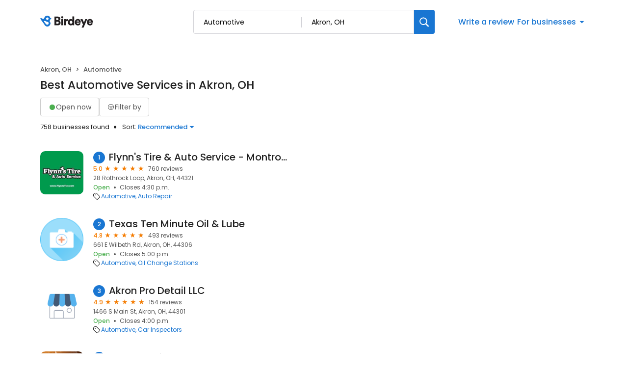

--- FILE ---
content_type: text/html; charset=utf-8
request_url: https://reviews.birdeye.com/d/automotive/akron-oh/
body_size: 77947
content:
<!DOCTYPE html><html lang="en"><head><meta charSet="utf-8"/><meta name="viewport" content="width=device-width, initial-scale=1"/><link rel="stylesheet" href="https://d3cnqzq0ivprch.cloudfront.net/profiles/production/20260123/free/_next/static/css/1cc1ae4cea607efd.css" data-precedence="next"/><link rel="stylesheet" href="https://d3cnqzq0ivprch.cloudfront.net/profiles/production/20260123/free/_next/static/css/860076f6679e5e64.css" data-precedence="next"/><link rel="stylesheet" href="https://d3cnqzq0ivprch.cloudfront.net/profiles/production/20260123/free/_next/static/css/c6f758be412426c0.css" data-precedence="next"/><link rel="stylesheet" href="https://d3cnqzq0ivprch.cloudfront.net/profiles/production/20260123/free/_next/static/css/9f97c1e9b00c318c.css" data-precedence="next"/><link rel="stylesheet" href="https://d3cnqzq0ivprch.cloudfront.net/profiles/production/20260123/free/_next/static/css/5b41e9b307583592.css" data-precedence="next"/><link rel="stylesheet" href="https://d3cnqzq0ivprch.cloudfront.net/profiles/production/20260123/free/_next/static/css/a96b4e6bd4e1379e.css" data-precedence="next"/><link rel="stylesheet" href="https://d3cnqzq0ivprch.cloudfront.net/profiles/production/20260123/free/_next/static/css/1d30d7826350688d.css" data-precedence="next"/><link rel="stylesheet" href="https://d3cnqzq0ivprch.cloudfront.net/profiles/production/20260123/free/_next/static/css/67555dd96caff775.css" data-precedence="next"/><link rel="stylesheet" href="https://d3cnqzq0ivprch.cloudfront.net/profiles/production/20260123/free/_next/static/css/827edeec627676f2.css" data-precedence="next"/><link rel="stylesheet" href="https://d3cnqzq0ivprch.cloudfront.net/profiles/production/20260123/free/_next/static/css/dd970185562ea62e.css" data-precedence="next"/><link rel="stylesheet" href="https://d3cnqzq0ivprch.cloudfront.net/profiles/production/20260123/free/_next/static/css/fbf305afcee92a2f.css" data-precedence="next"/><link rel="stylesheet" href="https://d3cnqzq0ivprch.cloudfront.net/profiles/production/20260123/free/_next/static/css/dc5d8e9d7a1d89a5.css" data-precedence="next"/><link rel="stylesheet" href="https://d3cnqzq0ivprch.cloudfront.net/profiles/production/20260123/free/_next/static/css/0ab42e52519f8286.css" data-precedence="next"/><link rel="preload" as="script" fetchPriority="low" href="https://d3cnqzq0ivprch.cloudfront.net/profiles/production/20260123/free/_next/static/chunks/webpack-dc1c99f638b5a08a.js"/><script src="https://d3cnqzq0ivprch.cloudfront.net/profiles/production/20260123/free/_next/static/chunks/fd9d1056-af70936544d016a2.js" async=""></script><script src="https://d3cnqzq0ivprch.cloudfront.net/profiles/production/20260123/free/_next/static/chunks/2117-d9f7d643e2982950.js" async=""></script><script src="https://d3cnqzq0ivprch.cloudfront.net/profiles/production/20260123/free/_next/static/chunks/main-app-5294d1645fe5526e.js" async=""></script><script src="https://d3cnqzq0ivprch.cloudfront.net/profiles/production/20260123/free/_next/static/chunks/97bfd92e-a655332fa22690dc.js" async=""></script><script src="https://d3cnqzq0ivprch.cloudfront.net/profiles/production/20260123/free/_next/static/chunks/810-72ff63e99a9818a4.js" async=""></script><script src="https://d3cnqzq0ivprch.cloudfront.net/profiles/production/20260123/free/_next/static/chunks/7626-eef59e451b2d82a3.js" async=""></script><script src="https://d3cnqzq0ivprch.cloudfront.net/profiles/production/20260123/free/_next/static/chunks/app/error-340da86a98a70ee3.js" async=""></script><script src="https://d3cnqzq0ivprch.cloudfront.net/profiles/production/20260123/free/_next/static/chunks/baf6b78a-292dcc7f4005b0be.js" async=""></script><script src="https://d3cnqzq0ivprch.cloudfront.net/profiles/production/20260123/free/_next/static/chunks/5878-4b94a4fc26de0e08.js" async=""></script><script src="https://d3cnqzq0ivprch.cloudfront.net/profiles/production/20260123/free/_next/static/chunks/7977-f1e2084ba0da1a74.js" async=""></script><script src="https://d3cnqzq0ivprch.cloudfront.net/profiles/production/20260123/free/_next/static/chunks/86-63d474167b80ce0a.js" async=""></script><script src="https://d3cnqzq0ivprch.cloudfront.net/profiles/production/20260123/free/_next/static/chunks/6097-86ddad364f03b422.js" async=""></script><script src="https://d3cnqzq0ivprch.cloudfront.net/profiles/production/20260123/free/_next/static/chunks/1922-788bf5a562b80ffb.js" async=""></script><script src="https://d3cnqzq0ivprch.cloudfront.net/profiles/production/20260123/free/_next/static/chunks/873-9eecc3526fd7bc99.js" async=""></script><script src="https://d3cnqzq0ivprch.cloudfront.net/profiles/production/20260123/free/_next/static/chunks/app/(home)/page-748d3797cd98c848.js" async=""></script><script src="https://d3cnqzq0ivprch.cloudfront.net/profiles/production/20260123/free/_next/static/chunks/8003-8eb6c21c00711737.js" async=""></script><script src="https://d3cnqzq0ivprch.cloudfront.net/profiles/production/20260123/free/_next/static/chunks/app/layout-05dd62c50ca09f82.js" async=""></script><script src="https://d3cnqzq0ivprch.cloudfront.net/profiles/production/20260123/free/_next/static/chunks/3269-4bb653d03d385fdf.js" async=""></script><script src="https://d3cnqzq0ivprch.cloudfront.net/profiles/production/20260123/free/_next/static/chunks/5044-50d6b08df015f59a.js" async=""></script><script src="https://d3cnqzq0ivprch.cloudfront.net/profiles/production/20260123/free/_next/static/chunks/app/(search-results)/layout-d7dd923fb83e077c.js" async=""></script><script src="https://d3cnqzq0ivprch.cloudfront.net/profiles/production/20260123/free/_next/static/chunks/8965-98ea6825c27108ea.js" async=""></script><script src="https://d3cnqzq0ivprch.cloudfront.net/profiles/production/20260123/free/_next/static/chunks/9641-50ad44860f5e64e2.js" async=""></script><script src="https://d3cnqzq0ivprch.cloudfront.net/profiles/production/20260123/free/_next/static/chunks/app/(search-results)/d/%5Bcategory%5D/%5Blocation%5D/page-6d2c929cdb48c34a.js" async=""></script><link rel="preconnect" href="https://d3cnqzq0ivprch.cloudfront.net"/><link rel="preconnect" href="https://fonts.gstatic.com" crossorigin="true"/><link rel="preconnect" href="https://fonts.googleapis.com"/><link rel="preconnect" href="https://cdn.jsdelivr.net"/><link rel="preconnect" href="https://cdn.icomoon.io"/><link href="https://fonts.googleapis.com/css2?family=Poppins:wght@100;200;300;400;500;600;700;800;900&amp;display=swap" rel="preload" as="style"/><link href="https://cdn.icomoon.io/101518/public-sites/style.css?23havv" rel="preload" as="style"/><meta name="format-detection" content="telephone=no, date=no, email=no, address=no"/><meta name="be-tracking-source" content="free profiles"/><link rel="manifest" href="https://d3cnqzq0ivprch.cloudfront.net/public-site/freeprod/assets/images/favicons/direct/manifest.json"/><meta name="theme-color" content="#ffffff"/><title>Top Automotive Companies in Akron, OH | Birdeye</title><meta name="description" content="Find and compare the top rated Automotive Companies in Akron, OH on Birdeye, and add your own reviews and ratings."/><meta name="robots" content="index, follow"/><link rel="canonical" href="https://reviews.birdeye.com/d/automotive/akron-oh/"/><meta property="og:title" content="Top Automotive Companies in Akron, OH | Birdeye"/><meta property="og:description" content="Find and compare the top rated Automotive Companies in Akron, OH on Birdeye, and add your own reviews and ratings."/><meta property="og:url" content="https://reviews.birdeye.com/d/automotive/akron-oh/"/><meta property="og:site_name" content="Birdeye Experience Marketing platform"/><meta property="og:locale" content="en_US"/><meta property="og:image" content="https://cdn2.birdeye.com/profiles/assets/home/banner/apartments.png"/><meta property="og:type" content="website"/><meta name="twitter:card" content="summary_large_image"/><meta name="twitter:title" content="Top Automotive Companies in Akron, OH | Birdeye"/><meta name="twitter:description" content="Find and compare the top rated Automotive Companies in Akron, OH on Birdeye, and add your own reviews and ratings."/><meta name="twitter:image" content="https://cdn2.birdeye.com/profiles/assets/home/banner/apartments.png"/><link rel="shortcut icon" href="https://d3cnqzq0ivprch.cloudfront.net/public-site/freeprod/assets/images/favicons/direct/favicon.ico" type="image/x-icon"/><link rel="icon" href="https://d3cnqzq0ivprch.cloudfront.net/public-site/freeprod/assets/images/favicons/direct/favicon-16x16.png" sizes="16x16" type="image/png"/><link rel="icon" href="https://d3cnqzq0ivprch.cloudfront.net/public-site/freeprod/assets/images/favicons/direct/favicon-32x32.png" sizes="32x32" type="image/png"/><link rel="apple-touch-icon" href="https://d3cnqzq0ivprch.cloudfront.net/public-site/freeprod/assets/images/favicons/direct/apple-touch-icon.png" sizes="180x180" type="image/png"/><link rel="mask-icon" href="https://d3cnqzq0ivprch.cloudfront.net/public-site/freeprod/assets/images/favicons/direct/safari-pinned-tab.svg" color="#5bbad5"/><link rel="next" href="/d/automotive/akron-oh/?page=2"/><link href="https://fonts.googleapis.com/css2?family=Poppins:wght@100;200;300;400;500;600;700;800;900&amp;display=swap" rel="stylesheet"/><link href="https://cdn.jsdelivr.net/npm/bootstrap@5.0.2/dist/css/bootstrap-grid.min.css" rel="stylesheet"/><link href="https://cdn.icomoon.io/101518/public-sites/style.css?23havv" rel="stylesheet"/><style>:root {
                        --screen-max-width: 767px;
                        --primary-blue: #1976d2;
                        --success-green: #4caf50;
                        --danger-red: #f44336;
                        --dark-red: #c83329;
                        --orange: #f57c00;
                        --lightgray: #cccccc;
                        --white: #fff;
                        --black: #000;
                        --dark-gray: #555555;
                        --lightblue: #dceaf3;
                        --blue-hover: #1a60a6;
                        --text-dark-gray: #555555;
                        --text-gray: #999999;
                        --text-black: #212121;
                        --border-gray-100: #e9e9eb;
                        --border-gray-200: #cccccc;
                        --border-gray-300: #999999;
                        --border-gray-500: #3c4043;
                        --background-gray-100: #f1f1f1;
                      }
                      html, body {
                        margin: 0;
                        padding: 0;
                      }
                      * {
                        box-sizing: border-box;
                        font-family: 'Poppins', sans-serif;
                      }
                      body {
                        white-space-collapse: collapse;
                      }
                      a {
                        color: var(--primary-blue);
                        text-decoration: none;
                        cursor: pointer;
                      }
                      a:hover {
                        color: var(--blue-hover);
                      }
                      *:not(body) {
                        white-space-collapse: preserve-breaks;
                      }
                      address {
                        font-style: normal;
                      }
                      iframe {
                        border: 0;
                      }
                      .text-decoration-none {
                        text-decoration: none !important;
                      }
                      /* Adding styles with !importatn to override plugin styles */
                      .time-select__indicator {
                        padding: 0 3px 0 0 !important;
                        width: 10px !important;
                      }
                      .time-select__indicator-separator {
                        display: none !important;
                      }
                      .time-select__value-container {
                        padding: 0 4px 0 8px !important;
                        font-size: 12px !important;
                      }
                      .time-select__single-value {
                        margin: 0 !important;
                      }
                      .time-select__control {
                        min-height: 35px !important;
                        width: 40px;
                      }
                      .gm-style-iw button {
                        display: none !important;
                      }
                      .popover {
                        position: fixed;
                        padding: 15px 10px;
                        background-color: white;
                        box-shadow: 0 2px 10px rgba(0, 0, 0, 0.1);
                        color: #fff;
                        border-radius: 5px;
                        display: none;
                        max-width: 300px;
                        min-width: 300px;
                    }
                    
                    .popover::after {
                        content: '';
                        position: absolute;
                        width: 0;
                        height: 0;
                        border-style: solid;
                    }
                    
                    .popover.top::after {
                        border-width: 5px 5px 0 5px;
                        border-color: #fff transparent transparent transparent;
                        bottom: -5px;
                        left: 50%;
                        transform: translateX(-50%);
                    }
                    
                    .popover.bottom::after {
                        border-width: 0 5px 5px 5px;
                        border-color: transparent transparent #fff transparent;
                        top: -5px;
                        left: 50%;
                        transform: translateX(-50%);
                    }
                    
                    .popover.left::after {
                        border-width: 5px 0 5px 5px;
                        border-color: transparent  transparent transparent #fff;
                        right: -5px;
                        top: 50%;
                        transform: translateY(-50%);
                    }
                    
                    .popover.right::after {
                        border-width: 5px 5px 5px 0;
                        border-color: transparent #fff transparent transparent;
                        left: -5px;
                        top: 50%;
                        transform: translateY(-50%);
                    }
                    /* Overriding container styles for consistent layout */
                      @media only screen and (max-width: 991px) {
                        .gm-style-iw button {
                          display: block !important;
                          height: 15px !important;
                          width: 15px !important;
                        }
                        .gm-style-iw button span {
                            margin: 0 !important;
                          }
                        .containerFullWidth div[class='container'] {
                            max-width: 100% !important;
                        }
                        .containerNinetyWidth div[class='container'] {
                            max-width: 90% !important;
                        }
                        .containerNoWidth div[class='container'] {
                            max-width: none !important;
                        }
                      }
                      @media only screen and (max-width: 768px) {
                        .containerNinetyWidth div[class='container'] {
                            max-width: none !important;
                        }
                      }
                      </style><style>
                        .gm-style .gm-style-iw-tc::after {
                                background: none;
                                box-shadow: none;
                        }
                        </style><script id="global-error-handlers">
    window.onerror = function(message, source, lineno, colno, error) {
        fetch('/profile-api/logger', {
        method: 'POST',
        headers: {
            'Content-Type': 'application/json'
        },
        body: JSON.stringify({
            url: window.location.href,
            source: 'client-global-error-handler',
            error: {
            message: message,
            source: source,
            lineno: lineno,
            colno: colno,
            stack: error ? error.stack : null
            }
        })
        });
    };

    window.onunhandledrejection = function(event) {
        fetch('/profile-api/logger', {
        method: 'POST',
        headers: {
            'Content-Type': 'application/json'
        },
        body: JSON.stringify({
            url: window.location.href,
            source: 'client-global-error-handler',
            error: {
            message: event.reason ? event.reason.message : String(event.reason),
            stack: event.reason ? event.reason.stack : null
            }
        })
        });
    };
</script><script src="https://d3cnqzq0ivprch.cloudfront.net/profiles/production/20260123/free/_next/static/chunks/polyfills-42372ed130431b0a.js" noModule=""></script></head><body><header id="page-header" class="styles_header__iNbqQ containerNinetyWidth" data-gtm-section="Pr Search Bar"><div class="container"><div class="styles_fluid-container__ntlSw"><div class="styles_logoWrapper__9_cSe"><a href="/" class="styles_header-logo__egmqf" data-gtm-action-value="Brand Logo" data-clicktag="Brand Logo" aria-label="Birdeye logo"><svg width="115" height="28" viewBox="0 0 115 28" fill="none" xmlns="http://www.w3.org/2000/svg"><path fill-rule="evenodd" clip-rule="evenodd" d="M35.2988 17.2904C36.7926 17.2904 37.6987 16.491 37.6987 15.2169C37.6987 13.9934 36.8172 13.1444 35.2988 13.1444H32.8748V17.2904H35.2988ZM34.9804 9.89702C36.3273 9.89702 37.2088 9.17276 37.2088 7.97386C37.2088 6.82459 36.4496 6.07576 34.9317 6.07576H32.8748V9.89702H34.9804ZM35.5927 2.80383C39.021 2.80383 41.0042 4.82674 41.0042 7.54885C41.0042 9.37226 39.878 10.8714 38.4579 11.3455C40.0249 11.7204 41.5432 13.194 41.5432 15.4921C41.5432 18.3891 39.3881 20.5127 36.1066 20.5127H29.1035V2.80383H35.5927Z" fill="#231F20"></path><path fill-rule="evenodd" clip-rule="evenodd" d="M42.8907 20.5126H46.6129V8.09855H42.8907V20.5126ZM44.727 2.07898C45.9515 2.07898 46.9308 3.0779 46.9308 4.30186C46.9308 5.52583 45.9515 6.52523 44.727 6.52523C43.5516 6.52523 42.5723 5.52583 42.5723 4.30186C42.5723 3.0779 43.5516 2.07898 44.727 2.07898Z" fill="#231F20"></path><path fill-rule="evenodd" clip-rule="evenodd" d="M56.2612 11.8454C55.845 11.7456 55.4533 11.7206 55.0858 11.7206C53.592 11.7206 52.2456 12.6193 52.2456 15.0922V20.5124H48.5234V8.0988H52.1228V9.77187C52.7596 8.37347 54.3025 7.974 55.2819 7.974C55.6489 7.974 56.0165 8.02363 56.2612 8.0988V11.8454Z" fill="#231F20"></path><path fill-rule="evenodd" clip-rule="evenodd" d="M62.7997 17.3902C64.2443 17.3902 65.5425 16.3411 65.5425 14.2932C65.5425 12.2201 64.2443 11.2207 62.7997 11.2207C61.355 11.2207 60.0573 12.2201 60.0573 14.2932C60.0573 16.3411 61.355 17.3902 62.7997 17.3902ZM69.1665 18.2894C69.1665 19.4136 69.2397 20.2376 69.2643 20.5122H65.689C65.6644 20.3629 65.5912 19.813 65.5912 19.3133C65.0281 20.1629 63.8036 20.7874 62.3344 20.7874C58.906 20.7874 56.3105 18.0894 56.3105 14.2681C56.3105 10.5717 58.7591 7.79895 62.212 7.79895C64.2935 7.79895 65.1996 8.59838 65.4934 9.07255V2.42847H69.1665V18.2894Z" fill="#231F20"></path><path fill-rule="evenodd" clip-rule="evenodd" d="M78.9866 12.8195C78.9375 11.8702 78.3012 10.7214 76.5381 10.7214C74.9711 10.7214 74.1873 11.8952 74.1136 12.8195H78.9866ZM82.3658 16.9409C81.7781 19.0891 79.8436 20.887 76.7582 20.887C73.4036 20.887 70.416 18.4396 70.416 14.268C70.416 10.2718 73.3299 7.72412 76.489 7.72412C80.2598 7.72412 82.5865 10.0969 82.5865 14.0935C82.5865 14.6178 82.5373 15.1922 82.5128 15.2674H74.0404C74.1136 16.6658 75.3627 17.6652 76.8074 17.6652C78.1542 17.6652 78.9134 17.0156 79.2559 16.0417L82.3658 16.9409Z" fill="#231F20"></path><path fill-rule="evenodd" clip-rule="evenodd" d="M84.3498 25.2832L87.1167 18.8391L81.999 8.09863H86.162L89.125 14.7427L91.8187 8.09863H95.761L88.2675 25.2832H84.3498Z" fill="#231F20"></path><path fill-rule="evenodd" clip-rule="evenodd" d="M103.671 12.8195C103.622 11.8702 102.986 10.7214 101.223 10.7214C99.6556 10.7214 98.8719 11.8952 98.7982 12.8195H103.671ZM107.05 16.9409C106.463 19.0891 104.528 20.887 101.443 20.887C98.0882 20.887 95.1006 18.4396 95.1006 14.268C95.1006 10.2718 98.0145 7.72412 101.174 7.72412C104.944 7.72412 107.271 10.0969 107.271 14.0935C107.271 14.6178 107.222 15.1922 107.197 15.2674H98.725C98.7982 16.6658 100.047 17.6652 101.492 17.6652C102.839 17.6652 103.598 17.0156 103.94 16.0417L107.05 16.9409Z" fill="#231F20"></path><mask id="mask0_1463_914" style="mask-type:alpha" maskUnits="userSpaceOnUse" x="0" y="0" width="23" height="24"><path d="M12.3594 1.04579C10.5873 1.63031 9.24048 2.90487 8.50445 4.47144L6.5458 7.67494L1.89626 5.78647L1.89295 5.79081C1.60005 5.66841 1.26653 5.64143 0.941504 5.74792C0.222955 5.98549 -0.167262 6.76034 0.0689469 7.47978C0.103433 7.58531 0.152565 7.68072 0.20831 7.77083L0.200279 7.78047L5.05107 14.3899C5.05532 14.3952 5.05768 14.4019 5.06194 14.4082C5.06666 14.4144 5.07186 14.4188 5.07658 14.425L8.57578 19.4216C9.95383 22.3731 13.3444 23.8972 16.5119 22.8525C19.9308 21.7249 21.7903 18.0338 20.6645 14.6086C20.314 13.5427 19.7154 12.6286 18.9543 11.9082C19.9138 10.9647 20.5653 9.74748 20.8081 8.42666L21.8569 8.11537L21.8564 8.10332C21.9495 8.06718 22.0402 8.02333 22.1257 7.96454C22.7105 7.55929 22.857 6.75648 22.4531 6.17004C22.2698 5.90501 22.0043 5.73539 21.7156 5.6607V5.65588L20.6314 5.36339C20.6158 5.31134 20.6054 5.25882 20.5884 5.2063C19.6852 2.45913 17.1365 0.716675 14.3988 0.716675C13.7233 0.716675 13.0359 0.822687 12.3594 1.04579ZM12.2786 7.82094C11.8813 6.58976 12.5375 5.26364 13.744 4.85838C14.9511 4.45313 16.2512 5.12293 16.6485 6.35364C17.0458 7.58434 16.3901 8.91094 15.1826 9.3162C14.944 9.39619 14.7016 9.43426 14.4635 9.43426C13.497 9.43426 12.5975 8.8083 12.2786 7.82094ZM8.07266 13.3938L8.0788 13.3866C8.03203 13.3211 7.99093 13.2512 7.96022 13.1741C7.75 12.646 8.02164 12.0523 8.56586 11.8484C8.81247 11.7559 9.07088 11.7632 9.30142 11.8441L9.30331 11.8407L14.8703 13.7234C15.7655 13.9167 16.5478 14.5253 16.9026 15.4182C17.4653 16.8358 16.7382 18.428 15.2775 18.9744C14.1253 19.4057 12.8691 19.0496 12.1104 18.1875L12.1047 18.1938L8.07266 13.3938Z" fill="white"></path></mask><g mask="url(#mask0_1463_914)"><path d="M12.3594 1.04579C10.5873 1.63031 9.24048 2.90487 8.50445 4.47144L6.5458 7.67494L1.89626 5.78647L1.89295 5.79081C1.60005 5.66841 1.26653 5.64143 0.941504 5.74792C0.222955 5.98549 -0.167262 6.76034 0.0689469 7.47978C0.103433 7.58531 0.152565 7.68072 0.20831 7.77083L0.200279 7.78047L5.05107 14.3899C5.05532 14.3952 5.05768 14.4019 5.06194 14.4082C5.06666 14.4144 5.07186 14.4188 5.07658 14.425L8.57578 19.4216C9.95383 22.3731 13.3444 23.8972 16.5119 22.8525C19.9308 21.7249 21.7903 18.0338 20.6645 14.6086C20.314 13.5427 19.7154 12.6286 18.9543 11.9082C19.9138 10.9647 20.5653 9.74748 20.8081 8.42666L21.8569 8.11537L21.8564 8.10332C21.9495 8.06718 22.0402 8.02333 22.1257 7.96454C22.7105 7.55929 22.857 6.75648 22.4531 6.17004C22.2698 5.90501 22.0043 5.73539 21.7156 5.6607V5.65588L20.6314 5.36339C20.6158 5.31134 20.6054 5.25882 20.5884 5.2063C19.6852 2.45913 17.1365 0.716675 14.3988 0.716675C13.7233 0.716675 13.0359 0.822687 12.3594 1.04579ZM12.2786 7.82094C11.8813 6.58976 12.5375 5.26364 13.744 4.85838C14.9511 4.45313 16.2512 5.12293 16.6485 6.35364C17.0458 7.58434 16.3901 8.91094 15.1826 9.3162C14.944 9.39619 14.7016 9.43426 14.4635 9.43426C13.497 9.43426 12.5975 8.8083 12.2786 7.82094ZM8.07266 13.3938L8.0788 13.3866C8.03203 13.3211 7.99093 13.2512 7.96022 13.1741C7.75 12.646 8.02164 12.0523 8.56586 11.8484C8.81247 11.7559 9.07088 11.7632 9.30142 11.8441L9.30331 11.8407L14.8703 13.7234C15.7655 13.9167 16.5478 14.5253 16.9026 15.4182C17.4653 16.8358 16.7382 18.428 15.2775 18.9744C14.1253 19.4057 12.8691 19.0496 12.1104 18.1875L12.1047 18.1938L8.07266 13.3938Z" fill="#1976D2"></path></g></svg></a></div><div class="styles_searchWrapper__Mda3l"><form class="style_search-wrapper__7v5Bt" data-gtm-section="Pr Main search bar"><div class="style_search-input-wrap__1WiF5" tabindex="0"><input type="text" placeholder="Search business or category" autoComplete="off" data-gtm-action-value="Search by business" id="business-search" class="" value=""/><input type="text" placeholder="City, State, or Zip code" autoComplete="off" data-gtm-action-value="Search by location" id="location-search" class="
                        " value="Akron, OH"/></div><button class="style_btn-submit__OeNcr" data-gtm-action-value="Search Button" data-clicktag="Search Button" aria-label="Search"><img alt="search" loading="lazy" width="20" height="20" decoding="async" data-nimg="1" style="color:transparent" src="https://cdn2.birdeye.com/profiles/images/icon-search.svg"/></button></form></div><div class="styles_rightSide__vZeJF"><button class="styles_writeReviewBtn__uL1hy" data-clicktag="Write a review">Write a review</button><style data-emotion="css b62m3t-container">.css-b62m3t-container{position:relative;box-sizing:border-box;}</style><div class="styles_bfb__nI2fi css-b62m3t-container" id="birdeye-for-businesses-dropdown"><style data-emotion="css 7pg0cj-a11yText">.css-7pg0cj-a11yText{z-index:9999;border:0;clip:rect(1px, 1px, 1px, 1px);height:1px;width:1px;position:absolute;overflow:hidden;padding:0;white-space:nowrap;}</style><span id="react-select-3935-live-region" class="css-7pg0cj-a11yText"></span><span aria-live="polite" aria-atomic="false" aria-relevant="additions text" class="css-7pg0cj-a11yText"></span><style data-emotion="css bqs62m-control">.css-bqs62m-control{-webkit-align-items:center;-webkit-box-align:center;-ms-flex-align:center;align-items:center;cursor:pointer;display:-webkit-inline-box;display:-webkit-inline-flex;display:-ms-inline-flexbox;display:inline-flex;-webkit-box-flex-wrap:wrap;-webkit-flex-wrap:wrap;-ms-flex-wrap:wrap;flex-wrap:wrap;-webkit-box-pack:justify;-webkit-justify-content:space-between;justify-content:space-between;min-height:38px;outline:0!important;position:relative;-webkit-transition:all 100ms;transition:all 100ms;background-color:hsl(0, 0%, 100%);border-color:hsl(0, 0%, 80%);border-radius:4px;border-style:solid;border-width:1px;box-shadow:none;box-sizing:border-box;border:none;}.css-bqs62m-control:hover{border-color:hsl(0, 0%, 70%);}</style><div class="css-bqs62m-control"><style data-emotion="css 15pp9oa">.css-15pp9oa{-webkit-align-items:center;-webkit-box-align:center;-ms-flex-align:center;align-items:center;display:grid;-webkit-flex:1;-ms-flex:1;flex:1;-webkit-box-flex-wrap:wrap;-webkit-flex-wrap:wrap;-ms-flex-wrap:wrap;flex-wrap:wrap;-webkit-overflow-scrolling:touch;position:relative;overflow:hidden;padding:0;box-sizing:border-box;margin:0;}</style><div class="css-15pp9oa"><style data-emotion="css 14qfi26-placeholder">.css-14qfi26-placeholder{grid-area:1/1/2/3;color:var(--primary-blue);margin-left:2px;margin-right:2px;box-sizing:border-box;font-size:16px;font-style:normal;font-weight:500;line-height:24px;background-color:var(--white);margin:0;}</style><div class="css-14qfi26-placeholder" id="react-select-3935-placeholder">For businesses</div><style data-emotion="css 1hac4vs-dummyInput">.css-1hac4vs-dummyInput{background:0;border:0;caret-color:transparent;font-size:inherit;grid-area:1/1/2/3;outline:0;padding:0;width:1px;color:transparent;left:-100px;opacity:0;position:relative;-webkit-transform:scale(.01);-moz-transform:scale(.01);-ms-transform:scale(.01);transform:scale(.01);}</style><input id="react-select-3935-input" tabindex="0" inputMode="none" aria-autocomplete="list" aria-expanded="false" aria-haspopup="true" aria-label="For businesses" role="combobox" aria-readonly="true" aria-describedby="react-select-3935-placeholder" class="css-1hac4vs-dummyInput" value=""/></div><style data-emotion="css 1wy0on6">.css-1wy0on6{-webkit-align-items:center;-webkit-box-align:center;-ms-flex-align:center;align-items:center;-webkit-align-self:stretch;-ms-flex-item-align:stretch;align-self:stretch;display:-webkit-box;display:-webkit-flex;display:-ms-flexbox;display:flex;-webkit-flex-shrink:0;-ms-flex-negative:0;flex-shrink:0;box-sizing:border-box;}</style><div class="css-1wy0on6"><style data-emotion="css 1uei4ir-indicatorSeparator">.css-1uei4ir-indicatorSeparator{-webkit-align-self:stretch;-ms-flex-item-align:stretch;align-self:stretch;width:1px;background-color:hsl(0, 0%, 80%);margin-bottom:8px;margin-top:8px;box-sizing:border-box;display:none;}</style><span class="css-1uei4ir-indicatorSeparator"></span><style data-emotion="css rv01mu-indicatorContainer">.css-rv01mu-indicatorContainer{display:-webkit-box;display:-webkit-flex;display:-ms-flexbox;display:flex;-webkit-transition:color 150ms;transition:color 150ms;color:hsl(0, 0%, 80%);padding:3px;box-sizing:border-box;}.css-rv01mu-indicatorContainer:hover{color:hsl(0, 0%, 60%);}.css-rv01mu-indicatorContainer>i{color:var(--primary-blue);font-weight:500;font-size:18px;}</style><div class="css-rv01mu-indicatorContainer" aria-hidden="true"><i class="icon-triangle-down"></i></div></div></div></div></div></div></div></header><div class="SearchResultsTemplate_wrapper__rIL0w containerNinetyWidth"><div><div class="container"><div class="row justify-content-between"><div class="col-5 SearchResultsTemplate_businessResultList__roXNV"><nav aria-label="breadcrumb" class="Breadcrumbs_nav__Hf6eO" data-gtm-section="Pr Search Breadcrumb"><ol class="Breadcrumbs_breadcrumb__oXBZZ"><li class="Breadcrumbs_breadcrumb-item__Ny4u0">Akron, OH</li><li class="Breadcrumbs_breadcrumb-item__Ny4u0">Automotive</li></ol></nav><h1 class="Heading_heading__OEv8M">Best Automotive Services in Akron, OH</h1><div class="HeaderActions_filters__NE__6" data-gtm-section="Pr Search Filter"><button type="button" class="Button_btn__srC34 Button_default__9emnz styles_openNowBtn__JCROZ" variant="default" data-clicktag="Open now filter"><span class="styles_circle__O5bPf"><span></span></span><span>Open now</span></button><button type="button" class="Button_btn__srC34 Button_default__9emnz styles_filterByButton__DdFEJ" variant="default" data-gtm-action-value="Filter by" data-clicktag="Filter by"><i class="icon-filter"></i><span>Filter by </span></button></div><div class="HeaderActions_allBusiness___fHBB"><span class="HeaderActions_businessCount__SWm2M">758 businesses found</span><div class="HeaderActions_sortBusiness__5x6S_" data-gtm-section="Pr Search Sort"><span>Sort: </span> <!--$!--><template data-dgst="BAILOUT_TO_CLIENT_SIDE_RENDERING"></template><!--/$--></div></div><div class="BusinessResults_businessList__CXfdC" data-gtm-section="Pr Search Business Card"><div class="BusinessResults_businessDetail__yjX_v result-biz" data-biz="1-Flynn&#x27;s Tire &amp; Auto Service - Montrose" data-gtm-action-value="Flynn&#x27;s Tire &amp; Auto Service - Montrose" data-clicktag="Flynn&#x27;s Tire &amp; Auto Service - Montrose"><figure><!--$!--><template data-dgst="BAILOUT_TO_CLIENT_SIDE_RENDERING"></template><!--/$--></figure><div class="BusinessResults_clientInfo__F__J9"><h2><span class="BusinessResults_bizNumber__GDkNm">1</span><a href="https://birdeye.com/flynns-tire-auto-service-montrose-170628599587926" rel="nofollow" target="_blank" class="BusinessResults_bizName__HU69J">Flynn&#x27;s Tire &amp; Auto Service - Montrose</a></h2><div><div class="BusinessResults_ratingWrapper__M__sx"><span class="BusinessResults_averageRating__XxN7o">5.0</span><div class="BusinessResults_ratingStars__p1WVY"><div class="style_starsContainer__P4vyT"><span class="style_star__d_qre style_sm__WOd_5 style_on__JmsyD" style="color:#f57c00" data-gtm-action-value="Rating Stars" data-clicktag="Rating Stars"></span><span class="style_star__d_qre style_sm__WOd_5 style_on__JmsyD" style="color:#f57c00" data-gtm-action-value="Rating Stars" data-clicktag="Rating Stars"></span><span class="style_star__d_qre style_sm__WOd_5 style_on__JmsyD" style="color:#f57c00" data-gtm-action-value="Rating Stars" data-clicktag="Rating Stars"></span><span class="style_star__d_qre style_sm__WOd_5 style_on__JmsyD" style="color:#f57c00" data-gtm-action-value="Rating Stars" data-clicktag="Rating Stars"></span><span class="style_star__d_qre style_sm__WOd_5 style_on__JmsyD" style="color:#f57c00" data-gtm-action-value="Rating Stars" data-clicktag="Rating Stars"></span></div></div><span class="BusinessResults_totalReviews__hNtWy">760 reviews</span></div><span class="BusinessResults_location__LcTZj">28 Rothrock Loop, Akron, OH, 44321</span><ul class="BusinessResults_locationStatus__kUI3A"><li class="BusinessResults_status__pCeUj BusinessResults_open__cbZrh">Open</li><li><span class="BusinessResults_openingUntilStatus__0gXyw">Closes 4:30 p.m. </span></li></ul></div><div class="BusinessResults_tagsWrapper__r8HXG"><div class="BusinessResults_tagIcon__v_WgZ"><i class="icon-tag-outline"></i></div><div class="BusinessResults_tagListing__ov_eU" data-gtm-section="Pr Search Card Category"><a href="https://reviews.birdeye.com/d/automotive/akron-oh/" rel="nofollow" data-gtm-action-value="Automotive" data-clicktag="Automotive">Automotive</a><a href="https://reviews.birdeye.com/d/auto-repair/akron-oh/" rel="nofollow" data-gtm-action-value="Auto Repair" data-clicktag="Auto Repair">Auto Repair</a></div></div></div></div><div class="BusinessResults_businessDetail__yjX_v result-biz" data-biz="2-Texas Ten Minute Oil &amp; Lube" data-gtm-action-value="Texas Ten Minute Oil &amp; Lube" data-clicktag="Texas Ten Minute Oil &amp; Lube"><figure><!--$!--><template data-dgst="BAILOUT_TO_CLIENT_SIDE_RENDERING"></template><!--/$--></figure><div class="BusinessResults_clientInfo__F__J9"><h2><span class="BusinessResults_bizNumber__GDkNm">2</span><a href="https://reviews.birdeye.com/texas-ten-minute-oil-lube-156067195518437" rel="nofollow" target="_blank" class="BusinessResults_bizName__HU69J">Texas Ten Minute Oil &amp; Lube</a></h2><div><div class="BusinessResults_ratingWrapper__M__sx"><span class="BusinessResults_averageRating__XxN7o">4.8</span><div class="BusinessResults_ratingStars__p1WVY"><div class="style_starsContainer__P4vyT"><span class="style_star__d_qre style_sm__WOd_5 style_on__JmsyD" style="color:#f57c00" data-gtm-action-value="Rating Stars" data-clicktag="Rating Stars"></span><span class="style_star__d_qre style_sm__WOd_5 style_on__JmsyD" style="color:#f57c00" data-gtm-action-value="Rating Stars" data-clicktag="Rating Stars"></span><span class="style_star__d_qre style_sm__WOd_5 style_on__JmsyD" style="color:#f57c00" data-gtm-action-value="Rating Stars" data-clicktag="Rating Stars"></span><span class="style_star__d_qre style_sm__WOd_5 style_on__JmsyD" style="color:#f57c00" data-gtm-action-value="Rating Stars" data-clicktag="Rating Stars"></span><span class="style_star__d_qre style_sm__WOd_5" style="color:#ccc" data-gtm-action-value="Rating Stars" data-clicktag="Rating Stars"><span class="style_star__d_qre style_half__x9Mmc style_sm__WOd_5" style="width:79.99999999999999%"></span></span></div></div><span class="BusinessResults_totalReviews__hNtWy">493 reviews</span></div><span class="BusinessResults_location__LcTZj">661 E Wilbeth Rd, Akron, OH, 44306</span><ul class="BusinessResults_locationStatus__kUI3A"><li class="BusinessResults_status__pCeUj BusinessResults_open__cbZrh">Open</li><li><span class="BusinessResults_openingUntilStatus__0gXyw">Closes 5:00 p.m. </span></li></ul></div><div class="BusinessResults_tagsWrapper__r8HXG"><div class="BusinessResults_tagIcon__v_WgZ"><i class="icon-tag-outline"></i></div><div class="BusinessResults_tagListing__ov_eU" data-gtm-section="Pr Search Card Category"><a href="https://reviews.birdeye.com/d/automotive/akron-oh/" rel="nofollow" data-gtm-action-value="Automotive" data-clicktag="Automotive">Automotive</a><a href="https://reviews.birdeye.com/d/oil-change-stations/akron-oh/" rel="nofollow" data-gtm-action-value="Oil Change Stations" data-clicktag="Oil Change Stations">Oil Change Stations</a></div></div></div></div><div class="BusinessResults_businessDetail__yjX_v result-biz" data-biz="3-Akron Pro Detail LLC" data-gtm-action-value="Akron Pro Detail LLC" data-clicktag="Akron Pro Detail LLC"><figure><!--$!--><template data-dgst="BAILOUT_TO_CLIENT_SIDE_RENDERING"></template><!--/$--></figure><div class="BusinessResults_clientInfo__F__J9"><h2><span class="BusinessResults_bizNumber__GDkNm">3</span><a href="https://reviews.birdeye.com/akron-pro-detail-llc-156056048096882" rel="nofollow" target="_blank" class="BusinessResults_bizName__HU69J">Akron Pro Detail LLC</a></h2><div><div class="BusinessResults_ratingWrapper__M__sx"><span class="BusinessResults_averageRating__XxN7o">4.9</span><div class="BusinessResults_ratingStars__p1WVY"><div class="style_starsContainer__P4vyT"><span class="style_star__d_qre style_sm__WOd_5 style_on__JmsyD" style="color:#f57c00" data-gtm-action-value="Rating Stars" data-clicktag="Rating Stars"></span><span class="style_star__d_qre style_sm__WOd_5 style_on__JmsyD" style="color:#f57c00" data-gtm-action-value="Rating Stars" data-clicktag="Rating Stars"></span><span class="style_star__d_qre style_sm__WOd_5 style_on__JmsyD" style="color:#f57c00" data-gtm-action-value="Rating Stars" data-clicktag="Rating Stars"></span><span class="style_star__d_qre style_sm__WOd_5 style_on__JmsyD" style="color:#f57c00" data-gtm-action-value="Rating Stars" data-clicktag="Rating Stars"></span><span class="style_star__d_qre style_sm__WOd_5" style="color:#ccc" data-gtm-action-value="Rating Stars" data-clicktag="Rating Stars"><span class="style_star__d_qre style_half__x9Mmc style_sm__WOd_5" style="width:90.00000000000003%"></span></span></div></div><span class="BusinessResults_totalReviews__hNtWy">154 reviews</span></div><span class="BusinessResults_location__LcTZj">1466 S Main St, Akron, OH, 44301</span><ul class="BusinessResults_locationStatus__kUI3A"><li class="BusinessResults_status__pCeUj BusinessResults_open__cbZrh">Open</li><li><span class="BusinessResults_openingUntilStatus__0gXyw">Closes 4:00 p.m. </span></li></ul></div><div class="BusinessResults_tagsWrapper__r8HXG"><div class="BusinessResults_tagIcon__v_WgZ"><i class="icon-tag-outline"></i></div><div class="BusinessResults_tagListing__ov_eU" data-gtm-section="Pr Search Card Category"><a href="https://reviews.birdeye.com/d/automotive/akron-oh/" rel="nofollow" data-gtm-action-value="Automotive" data-clicktag="Automotive">Automotive</a><a href="https://reviews.birdeye.com/d/car-inspectors/akron-oh/" rel="nofollow" data-gtm-action-value="Car Inspectors" data-clicktag="Car Inspectors">Car Inspectors</a></div></div></div></div><div class="BusinessResults_businessDetail__yjX_v result-biz" data-biz="4-Gastank Rich" data-gtm-action-value="Gastank Rich" data-clicktag="Gastank Rich"><figure><!--$!--><template data-dgst="BAILOUT_TO_CLIENT_SIDE_RENDERING"></template><!--/$--></figure><div class="BusinessResults_clientInfo__F__J9"><h2><span class="BusinessResults_bizNumber__GDkNm">4</span><a href="https://reviews.birdeye.com/gastank-rich-156036656383601" rel="nofollow" target="_blank" class="BusinessResults_bizName__HU69J">Gastank Rich</a></h2><div><div class="BusinessResults_ratingWrapper__M__sx"><span class="BusinessResults_averageRating__XxN7o">5.0</span><div class="BusinessResults_ratingStars__p1WVY"><div class="style_starsContainer__P4vyT"><span class="style_star__d_qre style_sm__WOd_5 style_on__JmsyD" style="color:#f57c00" data-gtm-action-value="Rating Stars" data-clicktag="Rating Stars"></span><span class="style_star__d_qre style_sm__WOd_5 style_on__JmsyD" style="color:#f57c00" data-gtm-action-value="Rating Stars" data-clicktag="Rating Stars"></span><span class="style_star__d_qre style_sm__WOd_5 style_on__JmsyD" style="color:#f57c00" data-gtm-action-value="Rating Stars" data-clicktag="Rating Stars"></span><span class="style_star__d_qre style_sm__WOd_5 style_on__JmsyD" style="color:#f57c00" data-gtm-action-value="Rating Stars" data-clicktag="Rating Stars"></span><span class="style_star__d_qre style_sm__WOd_5 style_on__JmsyD" style="color:#f57c00" data-gtm-action-value="Rating Stars" data-clicktag="Rating Stars"></span></div></div><span class="BusinessResults_totalReviews__hNtWy">136 reviews</span></div><span class="BusinessResults_location__LcTZj">77 Wood Street, Akron, OH, 44303</span><ul class="BusinessResults_locationStatus__kUI3A"><li class="BusinessResults_status__pCeUj">Closed</li><li><span class="BusinessResults_openingUntilStatus__0gXyw">Opens 8:00 a.m. Monday</span></li></ul></div><div class="BusinessResults_tagsWrapper__r8HXG"><div class="BusinessResults_tagIcon__v_WgZ"><i class="icon-tag-outline"></i></div><div class="BusinessResults_tagListing__ov_eU" data-gtm-section="Pr Search Card Category"><a href="https://reviews.birdeye.com/d/automotive/akron-oh/" rel="nofollow" data-gtm-action-value="Automotive" data-clicktag="Automotive">Automotive</a><a href="https://reviews.birdeye.com/d/auto-repair/akron-oh/" rel="nofollow" data-gtm-action-value="Auto Repair" data-clicktag="Auto Repair">Auto Repair</a></div></div></div></div><div class="BusinessResults_businessDetail__yjX_v result-biz" data-biz="5-Strictly Details" data-gtm-action-value="Strictly Details" data-clicktag="Strictly Details"><figure><!--$!--><template data-dgst="BAILOUT_TO_CLIENT_SIDE_RENDERING"></template><!--/$--></figure><div class="BusinessResults_clientInfo__F__J9"><h2><span class="BusinessResults_bizNumber__GDkNm">5</span><a href="https://reviews.birdeye.com/strictly-details-149427282930253" rel="nofollow" target="_blank" class="BusinessResults_bizName__HU69J">Strictly Details</a></h2><div><div class="BusinessResults_ratingWrapper__M__sx"><span class="BusinessResults_averageRating__XxN7o">4.8</span><div class="BusinessResults_ratingStars__p1WVY"><div class="style_starsContainer__P4vyT"><span class="style_star__d_qre style_sm__WOd_5 style_on__JmsyD" style="color:#f57c00" data-gtm-action-value="Rating Stars" data-clicktag="Rating Stars"></span><span class="style_star__d_qre style_sm__WOd_5 style_on__JmsyD" style="color:#f57c00" data-gtm-action-value="Rating Stars" data-clicktag="Rating Stars"></span><span class="style_star__d_qre style_sm__WOd_5 style_on__JmsyD" style="color:#f57c00" data-gtm-action-value="Rating Stars" data-clicktag="Rating Stars"></span><span class="style_star__d_qre style_sm__WOd_5 style_on__JmsyD" style="color:#f57c00" data-gtm-action-value="Rating Stars" data-clicktag="Rating Stars"></span><span class="style_star__d_qre style_sm__WOd_5" style="color:#ccc" data-gtm-action-value="Rating Stars" data-clicktag="Rating Stars"><span class="style_star__d_qre style_half__x9Mmc style_sm__WOd_5" style="width:79.99999999999999%"></span></span></div></div><span class="BusinessResults_totalReviews__hNtWy">62 reviews</span></div><span class="BusinessResults_location__LcTZj">248 Cole Ave Ste B, Ste b, Akron, OH, 44301</span><ul class="BusinessResults_locationStatus__kUI3A"><li class="BusinessResults_status__pCeUj BusinessResults_open__cbZrh">Open</li><li><span class="BusinessResults_openingUntilStatus__0gXyw">Closes 5:00 p.m. </span></li></ul></div><div class="BusinessResults_tagsWrapper__r8HXG"><div class="BusinessResults_tagIcon__v_WgZ"><i class="icon-tag-outline"></i></div><div class="BusinessResults_tagListing__ov_eU" data-gtm-section="Pr Search Card Category"><a href="https://reviews.birdeye.com/d/automotive/akron-oh/" rel="nofollow" data-gtm-action-value="Automotive" data-clicktag="Automotive">Automotive</a><a href="https://reviews.birdeye.com/d/car-inspectors/akron-oh/" rel="nofollow" data-gtm-action-value="Car Inspectors" data-clicktag="Car Inspectors">Car Inspectors</a></div></div></div></div><div class="BusinessResults_businessDetail__yjX_v result-biz" data-biz="6-Armstrong Truck &amp; Trailer Repair" data-gtm-action-value="Armstrong Truck &amp; Trailer Repair" data-clicktag="Armstrong Truck &amp; Trailer Repair"><figure><!--$!--><template data-dgst="BAILOUT_TO_CLIENT_SIDE_RENDERING"></template><!--/$--></figure><div class="BusinessResults_clientInfo__F__J9"><h2><span class="BusinessResults_bizNumber__GDkNm">6</span><a href="https://reviews.birdeye.com/armstrong-truck-trailer-repair-149659754048349" rel="nofollow" target="_blank" class="BusinessResults_bizName__HU69J">Armstrong Truck &amp; Trailer Repair</a></h2><div><div class="BusinessResults_ratingWrapper__M__sx"><span class="BusinessResults_averageRating__XxN7o">4.6</span><div class="BusinessResults_ratingStars__p1WVY"><div class="style_starsContainer__P4vyT"><span class="style_star__d_qre style_sm__WOd_5 style_on__JmsyD" style="color:#f57c00" data-gtm-action-value="Rating Stars" data-clicktag="Rating Stars"></span><span class="style_star__d_qre style_sm__WOd_5 style_on__JmsyD" style="color:#f57c00" data-gtm-action-value="Rating Stars" data-clicktag="Rating Stars"></span><span class="style_star__d_qre style_sm__WOd_5 style_on__JmsyD" style="color:#f57c00" data-gtm-action-value="Rating Stars" data-clicktag="Rating Stars"></span><span class="style_star__d_qre style_sm__WOd_5 style_on__JmsyD" style="color:#f57c00" data-gtm-action-value="Rating Stars" data-clicktag="Rating Stars"></span><span class="style_star__d_qre style_sm__WOd_5" style="color:#ccc" data-gtm-action-value="Rating Stars" data-clicktag="Rating Stars"><span class="style_star__d_qre style_half__x9Mmc style_sm__WOd_5" style="width:59.999999999999964%"></span></span></div></div><span class="BusinessResults_totalReviews__hNtWy">53 reviews</span></div><span class="BusinessResults_location__LcTZj">2700 Gilchrist Rd Suite G, Ste G, Akron, OH, 44305</span><ul class="BusinessResults_locationStatus__kUI3A"><li class="BusinessResults_status__pCeUj BusinessResults_open__cbZrh">Open</li><li><span class="BusinessResults_openingUntilStatus__0gXyw">Closes 5:00 p.m. </span></li></ul></div><div class="BusinessResults_tagsWrapper__r8HXG"><div class="BusinessResults_tagIcon__v_WgZ"><i class="icon-tag-outline"></i></div><div class="BusinessResults_tagListing__ov_eU" data-gtm-section="Pr Search Card Category"><a href="https://reviews.birdeye.com/d/automotive/akron-oh/" rel="nofollow" data-gtm-action-value="Automotive" data-clicktag="Automotive">Automotive</a><a href="https://reviews.birdeye.com/d/auto-repair/akron-oh/" rel="nofollow" data-gtm-action-value="Auto Repair" data-clicktag="Auto Repair">Auto Repair</a></div></div></div></div><div class="BusinessResults_businessDetail__yjX_v result-biz" data-biz="7-Rubber City Auto Glass" data-gtm-action-value="Rubber City Auto Glass" data-clicktag="Rubber City Auto Glass"><figure><!--$!--><template data-dgst="BAILOUT_TO_CLIENT_SIDE_RENDERING"></template><!--/$--></figure><div class="BusinessResults_clientInfo__F__J9"><h2><span class="BusinessResults_bizNumber__GDkNm">7</span><a href="https://reviews.birdeye.com/rubber-city-auto-glass-167708361426937" rel="nofollow" target="_blank" class="BusinessResults_bizName__HU69J">Rubber City Auto Glass</a></h2><div><div class="BusinessResults_ratingWrapper__M__sx"><span class="BusinessResults_averageRating__XxN7o">5.0</span><div class="BusinessResults_ratingStars__p1WVY"><div class="style_starsContainer__P4vyT"><span class="style_star__d_qre style_sm__WOd_5 style_on__JmsyD" style="color:#f57c00" data-gtm-action-value="Rating Stars" data-clicktag="Rating Stars"></span><span class="style_star__d_qre style_sm__WOd_5 style_on__JmsyD" style="color:#f57c00" data-gtm-action-value="Rating Stars" data-clicktag="Rating Stars"></span><span class="style_star__d_qre style_sm__WOd_5 style_on__JmsyD" style="color:#f57c00" data-gtm-action-value="Rating Stars" data-clicktag="Rating Stars"></span><span class="style_star__d_qre style_sm__WOd_5 style_on__JmsyD" style="color:#f57c00" data-gtm-action-value="Rating Stars" data-clicktag="Rating Stars"></span><span class="style_star__d_qre style_sm__WOd_5 style_on__JmsyD" style="color:#f57c00" data-gtm-action-value="Rating Stars" data-clicktag="Rating Stars"></span></div></div><span class="BusinessResults_totalReviews__hNtWy">32 reviews</span></div><span class="BusinessResults_location__LcTZj">938 Crestline Dr, Akron, OH, 44312</span><ul class="BusinessResults_locationStatus__kUI3A"><li class="BusinessResults_status__pCeUj BusinessResults_open__cbZrh">Open</li><li><span class="BusinessResults_openingUntilStatus__0gXyw">Closes 4:00 p.m. </span></li></ul></div><div class="BusinessResults_tagsWrapper__r8HXG"><div class="BusinessResults_tagIcon__v_WgZ"><i class="icon-tag-outline"></i></div><div class="BusinessResults_tagListing__ov_eU" data-gtm-section="Pr Search Card Category"><a href="https://reviews.birdeye.com/d/automotive/akron-oh/" rel="nofollow" data-gtm-action-value="Automotive" data-clicktag="Automotive">Automotive</a></div></div></div></div><div class="BusinessResults_businessDetail__yjX_v result-biz" data-biz="8-Duane&#x27;s Auto Body" data-gtm-action-value="Duane&#x27;s Auto Body" data-clicktag="Duane&#x27;s Auto Body"><figure><!--$!--><template data-dgst="BAILOUT_TO_CLIENT_SIDE_RENDERING"></template><!--/$--></figure><div class="BusinessResults_clientInfo__F__J9"><h2><span class="BusinessResults_bizNumber__GDkNm">8</span><a href="https://reviews.birdeye.com/duanes-auto-body-156052881442628" rel="nofollow" target="_blank" class="BusinessResults_bizName__HU69J">Duane&#x27;s Auto Body</a></h2><div><div class="BusinessResults_ratingWrapper__M__sx"><span class="BusinessResults_averageRating__XxN7o">4.9</span><div class="BusinessResults_ratingStars__p1WVY"><div class="style_starsContainer__P4vyT"><span class="style_star__d_qre style_sm__WOd_5 style_on__JmsyD" style="color:#f57c00" data-gtm-action-value="Rating Stars" data-clicktag="Rating Stars"></span><span class="style_star__d_qre style_sm__WOd_5 style_on__JmsyD" style="color:#f57c00" data-gtm-action-value="Rating Stars" data-clicktag="Rating Stars"></span><span class="style_star__d_qre style_sm__WOd_5 style_on__JmsyD" style="color:#f57c00" data-gtm-action-value="Rating Stars" data-clicktag="Rating Stars"></span><span class="style_star__d_qre style_sm__WOd_5 style_on__JmsyD" style="color:#f57c00" data-gtm-action-value="Rating Stars" data-clicktag="Rating Stars"></span><span class="style_star__d_qre style_sm__WOd_5" style="color:#ccc" data-gtm-action-value="Rating Stars" data-clicktag="Rating Stars"><span class="style_star__d_qre style_half__x9Mmc style_sm__WOd_5" style="width:90.00000000000003%"></span></span></div></div><span class="BusinessResults_totalReviews__hNtWy">27 reviews</span></div><span class="BusinessResults_location__LcTZj">475 E North St, Akron, OH, 44304</span><ul class="BusinessResults_locationStatus__kUI3A"><li class="BusinessResults_status__pCeUj">Closed</li><li><span class="BusinessResults_openingUntilStatus__0gXyw">Opens 7:30 a.m.  tomorrow</span></li></ul></div><div class="BusinessResults_tagsWrapper__r8HXG"><div class="BusinessResults_tagIcon__v_WgZ"><i class="icon-tag-outline"></i></div><div class="BusinessResults_tagListing__ov_eU" data-gtm-section="Pr Search Card Category"><a href="https://reviews.birdeye.com/d/automotive/akron-oh/" rel="nofollow" data-gtm-action-value="Automotive" data-clicktag="Automotive">Automotive</a><a href="https://reviews.birdeye.com/d/body-shops/akron-oh/" rel="nofollow" data-gtm-action-value="Body Shops" data-clicktag="Body Shops">Body Shops</a></div></div></div></div><div class="BusinessResults_businessDetail__yjX_v result-biz" data-biz="9-Vrocks Vintage Parts" data-gtm-action-value="Vrocks Vintage Parts" data-clicktag="Vrocks Vintage Parts"><figure><!--$!--><template data-dgst="BAILOUT_TO_CLIENT_SIDE_RENDERING"></template><!--/$--></figure><div class="BusinessResults_clientInfo__F__J9"><h2><span class="BusinessResults_bizNumber__GDkNm">9</span><a href="https://reviews.birdeye.com/vrocks-vintage-parts-149437448754563" rel="nofollow" target="_blank" class="BusinessResults_bizName__HU69J">Vrocks Vintage Parts</a></h2><div><div class="BusinessResults_ratingWrapper__M__sx"><span class="BusinessResults_averageRating__XxN7o">5.0</span><div class="BusinessResults_ratingStars__p1WVY"><div class="style_starsContainer__P4vyT"><span class="style_star__d_qre style_sm__WOd_5 style_on__JmsyD" style="color:#f57c00" data-gtm-action-value="Rating Stars" data-clicktag="Rating Stars"></span><span class="style_star__d_qre style_sm__WOd_5 style_on__JmsyD" style="color:#f57c00" data-gtm-action-value="Rating Stars" data-clicktag="Rating Stars"></span><span class="style_star__d_qre style_sm__WOd_5 style_on__JmsyD" style="color:#f57c00" data-gtm-action-value="Rating Stars" data-clicktag="Rating Stars"></span><span class="style_star__d_qre style_sm__WOd_5 style_on__JmsyD" style="color:#f57c00" data-gtm-action-value="Rating Stars" data-clicktag="Rating Stars"></span><span class="style_star__d_qre style_sm__WOd_5 style_on__JmsyD" style="color:#f57c00" data-gtm-action-value="Rating Stars" data-clicktag="Rating Stars"></span></div></div><span class="BusinessResults_totalReviews__hNtWy">4 reviews</span></div><span class="BusinessResults_location__LcTZj">2215 E Waterloo Rd #309, Akron, OH, 44312</span><ul class="BusinessResults_locationStatus__kUI3A"><li class="BusinessResults_status__pCeUj BusinessResults_open__cbZrh">Open</li><li><span class="BusinessResults_openingUntilStatus__0gXyw">Closes 5:00 p.m. </span></li></ul></div><div class="BusinessResults_tagsWrapper__r8HXG"><div class="BusinessResults_tagIcon__v_WgZ"><i class="icon-tag-outline"></i></div><div class="BusinessResults_tagListing__ov_eU" data-gtm-section="Pr Search Card Category"><a href="https://reviews.birdeye.com/d/automotive/akron-oh/" rel="nofollow" data-gtm-action-value="Automotive" data-clicktag="Automotive">Automotive</a><a href="https://reviews.birdeye.com/d/motorcycle-dealers/akron-oh/" rel="nofollow" data-gtm-action-value="Motorcycle Dealers" data-clicktag="Motorcycle Dealers">Motorcycle Dealers</a></div></div></div></div><div class="BusinessResults_businessDetail__yjX_v result-biz" data-biz="10-Dnr Automotive" data-gtm-action-value="Dnr Automotive" data-clicktag="Dnr Automotive"><figure><!--$!--><template data-dgst="BAILOUT_TO_CLIENT_SIDE_RENDERING"></template><!--/$--></figure><div class="BusinessResults_clientInfo__F__J9"><h2><span class="BusinessResults_bizNumber__GDkNm">10</span><a href="https://reviews.birdeye.com/dnr-automotive-149414034225481" rel="nofollow" target="_blank" class="BusinessResults_bizName__HU69J">Dnr Automotive</a></h2><div><div class="BusinessResults_ratingWrapper__M__sx"><span class="BusinessResults_averageRating__XxN7o">4.7</span><div class="BusinessResults_ratingStars__p1WVY"><div class="style_starsContainer__P4vyT"><span class="style_star__d_qre style_sm__WOd_5 style_on__JmsyD" style="color:#f57c00" data-gtm-action-value="Rating Stars" data-clicktag="Rating Stars"></span><span class="style_star__d_qre style_sm__WOd_5 style_on__JmsyD" style="color:#f57c00" data-gtm-action-value="Rating Stars" data-clicktag="Rating Stars"></span><span class="style_star__d_qre style_sm__WOd_5 style_on__JmsyD" style="color:#f57c00" data-gtm-action-value="Rating Stars" data-clicktag="Rating Stars"></span><span class="style_star__d_qre style_sm__WOd_5 style_on__JmsyD" style="color:#f57c00" data-gtm-action-value="Rating Stars" data-clicktag="Rating Stars"></span><span class="style_star__d_qre style_sm__WOd_5" style="color:#ccc" data-gtm-action-value="Rating Stars" data-clicktag="Rating Stars"><span class="style_star__d_qre style_half__x9Mmc style_sm__WOd_5" style="width:70.00000000000001%"></span></span></div></div><span class="BusinessResults_totalReviews__hNtWy">10K reviews</span></div><span class="BusinessResults_location__LcTZj">465 N Main St, Akron, OH, 44310</span><ul class="BusinessResults_locationStatus__kUI3A"><li class="BusinessResults_status__pCeUj BusinessResults_open__cbZrh">Open</li><li><span class="BusinessResults_openingUntilStatus__0gXyw">Closes 4:00 p.m. </span></li></ul></div><div class="BusinessResults_tagsWrapper__r8HXG"><div class="BusinessResults_tagIcon__v_WgZ"><i class="icon-tag-outline"></i></div><div class="BusinessResults_tagListing__ov_eU" data-gtm-section="Pr Search Card Category"><a href="https://reviews.birdeye.com/d/automotive/akron-oh/" rel="nofollow" data-gtm-action-value="Automotive" data-clicktag="Automotive">Automotive</a><a href="https://reviews.birdeye.com/d/used-car-dealers/akron-oh/" rel="nofollow" data-gtm-action-value="Used Car Dealers" data-clicktag="Used Car Dealers">Used Car Dealers</a></div></div></div></div></div><div data-gtm-section="Pr Search pagination" class="d-flex justify-content-center"><ul class="Paginator_page-number__U0p01"><li class="Paginator_arrowBtn__DuDGK Paginator_disabled__fUL5a"><a role="button" tabindex="-1" aria-label="Previous page" data-gtm-action-value="Pagination - Previous" data-clicktag="Pagination - Previous"><i class="icon-chevron-left"></i></a></li><li class="undefined Paginator_active__dLcgB"><a href="/d/automotive/akron-oh/">1</a></li><li class="undefined false"><a href="/d/automotive/akron-oh/?page=2">2</a></li><li class="undefined false"><a href="/d/automotive/akron-oh/?page=3">3</a></li><li class="undefined false"><a href="/d/automotive/akron-oh/?page=4">4</a></li><li class="undefined false"><a href="/d/automotive/akron-oh/?page=5">5</a></li><li class="undefined false"><a href="/d/automotive/akron-oh/?page=6">6</a></li><li class="undefined false"><a href="/d/automotive/akron-oh/?page=7">7</a></li><li class="undefined false"><a href="/d/automotive/akron-oh/?page=8">8</a></li><li class="undefined false"><a href="/d/automotive/akron-oh/?page=9">9</a></li><li class="undefined false"><a href="/d/automotive/akron-oh/?page=10">10</a></li><li class="Paginator_arrowBtn__DuDGK false"><a role="button" tabindex="-1" aria-label="Next page" data-gtm-action-value="Pagination - Next" data-clicktag="Pagination - Next"><i class="icon-chevron-right"></i></a></li></ul></div><section data-gtm-section="Pr Search Add Business"> <div class="AddBusiness_box__ms0Yt"><h3>Can’t find a business?</h3><p>Adding a business to Birdeye is as easy as 1, 2, 3.</p><a href="/add-your-business/" class="AddBusiness_btn-primary__1woFT" data-clicktag="Add business">Add business</a></div></section><!--$?--><template id="B:0"></template><section><div class="ParagraphSkeleton_container__QK2HC ParagraphSkeleton_sizeSmall__gjN7p"><div class="ParagraphSkeleton_title__xVTkM ParagraphSkeleton_line__p1jP5 ParagraphSkeleton_skeleton__nNU_q"></div><div class="ParagraphSkeleton_paragraph__UeyuB"><div class="ParagraphSkeleton_line__p1jP5 ParagraphSkeleton_skeleton__nNU_q"></div><div class="ParagraphSkeleton_line__p1jP5 ParagraphSkeleton_skeleton__nNU_q"></div><div class="ParagraphSkeleton_line__p1jP5 ParagraphSkeleton_skeleton__nNU_q"></div><div class="ParagraphSkeleton_line__p1jP5 ParagraphSkeleton_skeleton__nNU_q"></div><div class="ParagraphSkeleton_line__p1jP5 ParagraphSkeleton_skeleton__nNU_q"></div><div class="ParagraphSkeleton_line__p1jP5 ParagraphSkeleton_skeleton__nNU_q"></div><div class="ParagraphSkeleton_line__p1jP5 ParagraphSkeleton_skeleton__nNU_q"></div><div class="ParagraphSkeleton_line__p1jP5 ParagraphSkeleton_skeleton__nNU_q"></div><div class="ParagraphSkeleton_line__p1jP5 ParagraphSkeleton_skeleton__nNU_q"></div><div class="ParagraphSkeleton_line__p1jP5 ParagraphSkeleton_skeleton__nNU_q"></div></div></div></section><!--/$--></div></div></div></div></div><section data-gtm-section="Pr Profile Resources" class="styles_section__mmeYJ containerNinetyWidth SearchResultsTemplate_blogSection__71mq2"><div class="container"><div class="row"><div class="col"><h2>Popular Automotive resources</h2><div class="container-fluid p-0 styles_cardsWrapper__ni1J6"><div class="row"><div class="col-12 col-lg-4 py-1"><a href="https://birdeye.com/blog/what-is-automotive-reputation-management/" class="styles_card__DsOi2" target="_blank" data-gtm-action-value="Blog : Reputation management for automotive businesses"><div class="styles_iconHeader__0ekUc"><span class="styles_icon__2BlT1"><i class="icon-document"></i></span></div><div class="styles_title__eNxs1"><div class="styles_category__7o8QC">Blog</div><h3>Reputation management for automotive businesses</h3></div><div class="styles_content__xx6nD"><div class="styles_cta__gsG_e"><p>Reputation management for automotive businesses spans various verticals, and this blog post gives you a comprehensive overview of what business owners must do.</p><span class="styles_btn__genKu" data-clicktag="15 min read">15 min read<i class="icon-right-arrow"></i></span></div></div></a></div><div class="col-12 col-lg-4 py-1"><a href="https://birdeye.com/blog/automotive-marketing/" class="styles_card__DsOi2" target="_blank" data-gtm-action-value="Blog : 13 automotive marketing strategies to rev up your success"><div class="styles_iconHeader__0ekUc"><span class="styles_icon__2BlT1"><i class="icon-document"></i></span></div><div class="styles_title__eNxs1"><div class="styles_category__7o8QC">Blog</div><h3>13 automotive marketing strategies to rev up your success</h3></div><div class="styles_content__xx6nD"><div class="styles_cta__gsG_e"><p>Unlock success with 13 proven automotive marketing strategies to drive growth and elevate your automotive business</p><span class="styles_btn__genKu" data-clicktag="15 min read">15 min read<i class="icon-right-arrow"></i></span></div></div></a></div><div class="col-12 col-lg-4 py-1"><a href="https://birdeye.com/resources/guides/how-auto-dealerships-can-get-more-reviews-than-their-competitors-more-money-too/" class="styles_card__DsOi2" target="_blank" data-gtm-action-value="Guide : How auto dealerships can get more reviews"><div class="styles_iconHeader__0ekUc"><span class="styles_icon__2BlT1"><i class="icon-book"></i></span></div><div class="styles_title__eNxs1"><div class="styles_category__7o8QC">Guide</div><h3>How auto dealerships can get more reviews</h3></div><div class="styles_content__xx6nD"><div class="styles_cta__gsG_e"><p>Simplify auto dealership success. Our guide shows how customer reviews drive growth—no marketing stress, just keys to thriving business. Let&#x27;s get started!</p><span class="styles_btn__genKu" data-clicktag="Download now">Download now<i class="icon-right-arrow"></i></span></div></div></a></div></div></div></div></div></div></section><div class="styles_subFooter__scbhR containerNinetyWidth"><div class="container"><div class="row"><div class="styles_colWrapper__cuN2p" data-col-length="1"><div class="styles_column__2Jp0z"><h2 class="styles_heading__I_zPY">Popular in Akron, OH</h2><ul class="styles_list__nrPUu"><li class="styles_item__xEJWO"><a href="https://reviews.birdeye.com/d/automotive/akron-oh/" target="_blank" data-clicktag="Pr SubFooter - Automotive">Automotive</a></li><li class="styles_item__xEJWO"><a href="https://reviews.birdeye.com/d/auto-repair/akron-oh/" target="_blank" data-clicktag="Pr SubFooter - Auto Repair">Auto Repair</a></li><li class="styles_item__xEJWO"><a href="https://reviews.birdeye.com/d/car-dealers/akron-oh/" target="_blank" data-clicktag="Pr SubFooter - Car Dealers">Car Dealers</a></li><li class="styles_item__xEJWO"><a href="https://reviews.birdeye.com/d/auto-parts-supplies/akron-oh/" target="_blank" data-clicktag="Pr SubFooter - Auto Parts &amp; Supplies">Auto Parts &amp; Supplies</a></li><li class="styles_item__xEJWO"><a href="https://reviews.birdeye.com/d/used-car-dealers/akron-oh/" target="_blank" data-clicktag="Pr SubFooter - Used Car Dealers">Used Car Dealers</a></li><li class="styles_item__xEJWO"><a href="https://reviews.birdeye.com/d/tires/akron-oh/" target="_blank" data-clicktag="Pr SubFooter - Tires">Tires</a></li><li class="styles_item__xEJWO"><a href="https://reviews.birdeye.com/d/body-shops/akron-oh/" target="_blank" data-clicktag="Pr SubFooter - Body Shops">Body Shops</a></li><li class="styles_item__xEJWO"><a href="https://reviews.birdeye.com/d/car-wash/akron-oh/" target="_blank" data-clicktag="Pr SubFooter - Car Wash">Car Wash</a></li><li class="styles_item__xEJWO"><a href="https://reviews.birdeye.com/d/car-inspectors/akron-oh/" target="_blank" data-clicktag="Pr SubFooter - Car Inspectors">Car Inspectors</a></li><li class="styles_item__xEJWO"><a href="https://reviews.birdeye.com/d/motorcycle-dealers/akron-oh/" target="_blank" data-clicktag="Pr SubFooter - Motorcycle Dealers">Motorcycle Dealers</a></li></ul></div></div></div></div></div><footer class="Desktop_footer__gH_FD containerNinetyWidth"><div class="container"><div class="row"><div class="col"><nav class="Desktop_navBar__zPsh_"><section class="Desktop_navBarLeft__ZNMkD"><h3 class="Desktop_navBarHeading__zg38b">Birdeye for businesses</h3><div class="Desktop_productsLinksWrapper__k0E2D"><div class="Desktop_navBarNav__A_Jst"><div class="Desktop_forBusinessProducts__P2du7"><ul class="Desktop_navBarList__2Dcfh"><li class="Desktop_navBarListItem__66LjN"><legend class="Desktop_navBarListItemHeading__iinRg">Attract</legend></li><li class="Desktop_navBarListItem__66LjN"><a class="Desktop_navBarLink__O_3pE" data-clicktag="footer-products_listings_link" href="https://birdeye.com/listings/">Listings</a></li><li class="Desktop_navBarListItem__66LjN"><a class="Desktop_navBarLink__O_3pE" data-clicktag="footer-products_reviews_link" href="https://birdeye.com/reviews/">Reviews</a></li><li class="Desktop_navBarListItem__66LjN"><a class="Desktop_navBarLink__O_3pE" data-clicktag="footer-products_referrals_link" href="https://birdeye.com/referrals/">Referrals</a></li><li class="Desktop_navBarListItem__66LjN"><a class="Desktop_navBarLink__O_3pE" data-clicktag="footer-products_pages_link" href="https://birdeye.com/pages/">Pages</a></li><li class="Desktop_navBarListItem__66LjN"><a class="Desktop_navBarLink__O_3pE" data-clicktag="footer-products_googlesellerratings_link" href="https://birdeye.com/google-seller-ratings/">Google Seller Ratings</a></li></ul><ul class="Desktop_navBarList__2Dcfh"><li class="Desktop_navBarListItem__66LjN"><legend class="Desktop_navBarListItemHeading__iinRg">Convert</legend></li><li class="Desktop_navBarListItem__66LjN"><a class="Desktop_navBarLink__O_3pE" data-clicktag="footer-products_webchat_link" href="https://birdeye.com/webchat/">Webchat</a></li><li class="Desktop_navBarListItem__66LjN"><a class="Desktop_navBarLink__O_3pE" data-clicktag="footer-products_social_link" href="https://birdeye.com/social-media-management-software/">Social</a></li><li class="Desktop_navBarListItem__66LjN"><a class="Desktop_navBarLink__O_3pE" data-clicktag="footer-products_appointments_link" href="https://birdeye.com/appointment-scheduling-software/">Appointments</a></li><li class="Desktop_navBarListItem__66LjN"><a class="Desktop_navBarLink__O_3pE" data-clicktag="footer-products_texting_link" href="https://birdeye.com/mass-texting/">Mass Texting</a></li><li class="Desktop_navBarListItem__66LjN"><a class="Desktop_navBarLink__O_3pE" data-clicktag="footer-products_payments_link" href="https://birdeye.com/payments/">Payments</a></li></ul><ul class="Desktop_navBarList__2Dcfh"><li class="Desktop_navBarListItem__66LjN"><legend class="Desktop_navBarListItemHeading__iinRg">Delight</legend></li><li class="Desktop_navBarListItem__66LjN"><a class="Desktop_navBarLink__O_3pE" data-clicktag="footer-products_messaging_link" href="https://birdeye.com/messaging/">Messaging</a></li><li class="Desktop_navBarListItem__66LjN"><a class="Desktop_navBarLink__O_3pE" data-clicktag="footer-products_surveys_link" href="https://birdeye.com/surveys/">Surveys</a></li><li class="Desktop_navBarListItem__66LjN"><a class="Desktop_navBarLink__O_3pE" data-clicktag="footer-products_insights_link" href="https://birdeye.com/customer-insights/">Insights</a></li><li class="Desktop_navBarListItem__66LjN"><a class="Desktop_navBarLink__O_3pE" data-clicktag="footer-products_benchmarking_link" href="https://birdeye.com/competitive-benchmarking/">Benchmarking</a></li><li class="Desktop_navBarListItem__66LjN"><a class="Desktop_navBarLink__O_3pE" data-clicktag="footer-products_ticketing_link" href="https://birdeye.com/ticketing/">Ticketing</a></li></ul><ul class="Desktop_navBarList__2Dcfh"><li class="Desktop_navBarListItem__66LjN"><legend class="Desktop_navBarListItemHeading__iinRg">Platform</legend></li><li class="Desktop_navBarListItem__66LjN"><a class="Desktop_navBarLink__O_3pE" data-clicktag="footer-products_birdai_link" href="https://birdeye.com/ai/">BirdAI</a></li><li class="Desktop_navBarListItem__66LjN"><a class="Desktop_navBarLink__O_3pE" data-clicktag="footer-products_analytics_link" href="https://birdeye.com/analytics/">Analytics</a></li><li class="Desktop_navBarListItem__66LjN"><a class="Desktop_navBarLink__O_3pE" data-clicktag="footer-products_integrations_link" href="https://birdeye.com/integration/">Integrations</a></li><li class="Desktop_navBarListItem__66LjN"><a class="Desktop_navBarLink__O_3pE" data-clicktag="footer-products_optimize_google_presence_link" href="https://birdeye.com/optimize-google-presence/">Google Partnership</a></li><li class="Desktop_navBarListItem__66LjN"><a class="Desktop_navBarLink__O_3pE" data-clicktag="footer-products_birdeye_mobile_app_link" href="https://birdeye.com/birdeye-mobile-app/">Birdeye Mobile App</a></li></ul></div></div><div class="Desktop_navBarNav__A_Jst"><div class="Desktop_forBusiness__GZlr_"><ul class="Desktop_navBarList__2Dcfh"><li class="Desktop_navBarListItem__66LjN"><legend class="Desktop_navBarListItemHeading__iinRg">Solutions</legend></li><li class="Desktop_navBarListItem__66LjN"><a class="Desktop_navBarLink__O_3pE" data-clicktag="footer-solutions_small-business_link" href="https://birdeye.com/small-business/">Small Business</a></li><li class="Desktop_navBarListItem__66LjN"><a class="Desktop_navBarLink__O_3pE" data-clicktag="footer-solutions_enterprise_link" href="https://birdeye.com/enterprise/">Enterprise</a></li></ul><ul class="Desktop_navBarList__2Dcfh"><li class="Desktop_navBarListItem__66LjN"><legend class="Desktop_navBarListItemHeading__iinRg">Objectives</legend></li><li class="Desktop_navBarListItem__66LjN"><a class="Desktop_navBarLink__O_3pE" data-clicktag="footer-resources_googleforlocalbusiness_link" href="https://birdeye.com/optimize-google-presence/">Google for local business</a></li><li class="Desktop_navBarListItem__66LjN"><a class="Desktop_navBarLink__O_3pE" data-clicktag="footer-objectives_reviewmanagement_link" href="https://birdeye.com/blog/review-management/">Review Management</a></li><li class="Desktop_navBarListItem__66LjN"><a class="Desktop_navBarLink__O_3pE" data-clicktag="footer-objectives_reviewgeneration_link" href="https://birdeye.com/blog/review-generation/">Review Generation</a></li><li class="Desktop_navBarListItem__66LjN"><a class="Desktop_navBarLink__O_3pE" data-clicktag="footer-objectives_onlinereputationmanagement_link" href="https://birdeye.com/blog/online-reputation-management/">Online Reputation Management</a></li><li class="Desktop_navBarListItem__66LjN"><a class="Desktop_navBarLink__O_3pE" data-clicktag="footer-objectives_customermessaging_link" href="https://birdeye.com/blog/customer-messaging/">Customer Messaging</a></li><li class="Desktop_navBarListItem__66LjN"><a class="Desktop_navBarLink__O_3pE" data-clicktag="footer-objectives_referralmarketing_link" href="https://birdeye.com/blog/referral-marketing/">Referral Marketing</a></li><li class="Desktop_navBarListItem__66LjN"><a class="Desktop_navBarLink__O_3pE" data-clicktag="footer-objectives_websitechat_link" href="https://birdeye.com/blog/website-chat/">Website Chat</a></li><li class="Desktop_navBarListItem__66LjN"><a class="Desktop_navBarLink__O_3pE" data-clicktag="footer-objectives_googlereviews_link" href="https://birdeye.com/blog/google-reviews/">Google Reviews</a></li><li class="Desktop_navBarListItem__66LjN"><a class="Desktop_navBarLink__O_3pE" data-clicktag="footer-objectives_googlemybusiness_link" href="https://birdeye.com/blog/google-my-business/">Google My Business</a></li><li class="Desktop_navBarListItem__66LjN"><a class="Desktop_navBarLink__O_3pE" data-clicktag="footer-objectives_facebookreviews_link" href="https://birdeye.com/blog/facebook-reviews/">Facebook Reviews</a></li><li class="Desktop_navBarListItem__66LjN"><a class="Desktop_navBarLink__O_3pE" data-clicktag="footer-objectives_businesslistingsmanagement_link" href="https://birdeye.com/blog/business-listing-management/">Business Listings Management</a></li><li class="Desktop_navBarListItem__66LjN"><a class="Desktop_navBarLink__O_3pE" data-clicktag="footer-objectives_customerexperiencemanagement_link" href="https://birdeye.com/blog/customer-experience/">Customer Experience</a></li><li class="Desktop_navBarListItem__66LjN"><a class="Desktop_navBarLink__O_3pE" data-clicktag="footer-objectives_socialmediamanagement_link" href="https://birdeye.com/blog/social-media-management/">Social Media Management</a></li></ul><ul class="Desktop_navBarList__2Dcfh"><li class="Desktop_navBarListItem__66LjN"><legend class="Desktop_navBarListItemHeading__iinRg">Industries</legend></li><li class="Desktop_navBarListItem__66LjN"><a class="Desktop_navBarLink__O_3pE" data-clicktag="footer-industries_automotive_link" href="https://birdeye.com/automotive/">Automotive</a></li><li class="Desktop_navBarListItem__66LjN"><a class="Desktop_navBarLink__O_3pE" data-clicktag="footer-industries_dental_link" href="https://birdeye.com/dental/">Dental</a></li><li class="Desktop_navBarListItem__66LjN"><a class="Desktop_navBarLink__O_3pE" data-clicktag="footer-industries_financialservices_link" href="https://birdeye.com/financial-services/">Financial Services</a></li><li class="Desktop_navBarListItem__66LjN"><a class="Desktop_navBarLink__O_3pE" data-clicktag="footer-industries_healthcare_link" href="https://birdeye.com/healthcare/">Healthcare</a></li><li class="Desktop_navBarListItem__66LjN"><a class="Desktop_navBarLink__O_3pE" data-clicktag="footer-industries_homeservices_link" href="https://birdeye.com/home-services/">Home Services</a></li><li class="Desktop_navBarListItem__66LjN"><a class="Desktop_navBarLink__O_3pE" data-clicktag="footer-industries_legal_link" href="https://birdeye.com/legal/">Legal</a></li><li class="Desktop_navBarListItem__66LjN"><a class="Desktop_navBarLink__O_3pE" data-clicktag="footer-industries_property_management_link" href="https://birdeye.com/real-estate/property-management/">Property Management</a></li><li class="Desktop_navBarListItem__66LjN"><a class="Desktop_navBarLink__O_3pE" data-clicktag="footer-industries_public_storage_link" href="https://birdeye.com/public-storage/">Public Storage</a></li><li class="Desktop_navBarListItem__66LjN"><a class="Desktop_navBarLink__O_3pE" data-clicktag="footer-industries_realestate_link" href="https://birdeye.com/real-estate/">Real Estate</a></li><li class="Desktop_navBarListItem__66LjN"><a class="Desktop_navBarLink__O_3pE" data-clicktag="footer-industries_retail_link" href="https://birdeye.com/retail/">Retail</a></li><li class="Desktop_navBarListItem__66LjN"><a class="Desktop_navBarLink__O_3pE" data-clicktag="footer-industries_wellness_link" href="https://birdeye.com/wellness/">Wellness</a></li></ul></div></div></div></section><section class="Desktop_navBarRight__yYJlB"><h3 class="Desktop_navBarHeading__zg38b">Learn more</h3><div class="Desktop_navBarNav__A_Jst"><div class="Desktop_forLearning__glRSl"><ul class="Desktop_navBarList__2Dcfh"><li class="Desktop_navBarListItem__66LjN"><legend class="Desktop_navBarListItemHeading__iinRg">Company</legend></li><li class="Desktop_navBarListItem__66LjN"><a class="Desktop_navBarLink__O_3pE" data-clicktag="footer-company_aboutus_link" href="https://birdeye.com/aboutus/">About Us</a></li><li class="Desktop_navBarListItem__66LjN"><a class="Desktop_navBarLink__O_3pE" data-clicktag="footer-company_team_link" href="https://birdeye.com/team/">Leadership Team</a></li><li class="Desktop_navBarListItem__66LjN"><a class="Desktop_navBarLink__O_3pE" data-clicktag="footer-company_watchdemo_link" href="https://birdeye.com/free-demo/">Watch Demo</a></li><li class="Desktop_navBarListItem__66LjN"><a class="Desktop_navBarLink__O_3pE" data-clicktag="footer-company_bookatime_link" href="https://birdeye.com/cal/schedule/">Book a time</a></li><li class="Desktop_navBarListItem__66LjN"><a class="Desktop_navBarLink__O_3pE" data-clicktag="footer-company_resources_link" href="https://birdeye.com/resources/">Resources</a></li><li class="Desktop_navBarListItem__66LjN"><a class="Desktop_navBarLink__O_3pE" data-clicktag="footer-company_blog_link" href="https://birdeye.com/blog/">Blog</a></li><li class="Desktop_navBarListItem__66LjN"><a class="Desktop_navBarLink__O_3pE" data-clicktag="footer-company_press_link" href="https://birdeye.com/press/">Press</a></li><li class="Desktop_navBarListItem__66LjN"><a class="Desktop_navBarLink__O_3pE" data-clicktag="footer-company_productupdates_link" href="https://birdeye.com/updates/">Product Updates</a></li><li class="Desktop_navBarListItem__66LjN"><a class="Desktop_navBarLink__O_3pE" data-clicktag="footer-company_careers_link" href="https://birdeye.com/careers/">Careers</a></li><li class="Desktop_navBarListItem__66LjN"><a class="Desktop_navBarLink__O_3pE" data-clicktag="footer-company_successstories_link" href="https://birdeye.com/resources/case-studies/">Success Stories</a></li><li class="Desktop_navBarListItem__66LjN"><a class="Desktop_navBarLink__O_3pE" data-clicktag="footer-company_reviews_link" href="https://birdeye.com/birdeye-reviews/">Birdeye Reviews</a></li><li class="Desktop_navBarListItem__66LjN"><a class="Desktop_navBarLink__O_3pE" data-clicktag="footer-company_results_link" href="https://birdeye.com/resources/results/">Birdeye Results</a></li><li class="Desktop_navBarListItem__66LjN"><a class="Desktop_navBarLink__O_3pE" data-clicktag="footer-company_terms_link" href="https://birdeye.com/terms/">Legal Resources</a></li><li class="Desktop_navBarListItem__66LjN"><a class="Desktop_navBarLink__O_3pE" data-clicktag="footer-company_contactus_link" href="https://birdeye.com/contactus/">Contact Us</a></li></ul><ul class="Desktop_navBarList__2Dcfh"><li class="Desktop_navBarListItem__66LjN"><legend class="Desktop_navBarListItemHeading__iinRg">Services</legend></li><li class="Desktop_navBarListItem__66LjN"><a class="Desktop_navBarLink__O_3pE" data-clicktag="footer-services_managed-services_link" href="https://birdeye.com/services/managed-services/">Managed Services</a></li><li class="Desktop_navBarListItem__66LjN"><a class="Desktop_navBarLink__O_3pE" data-clicktag="footer-services_professional-services_link" href="https://birdeye.com/services/professional-services/">Professional Services</a></li></ul><ul class="Desktop_navBarList__2Dcfh"><li class="Desktop_navBarListItem__66LjN"><legend class="Desktop_navBarListItemHeading__iinRg">Support and Tools</legend></li><li class="Desktop_navBarListItem__66LjN"><a class="Desktop_navBarLink__O_3pE" data-clicktag="footer-tools_google-reviews-calculator_link" href="https://birdeye.com/google-reviews-calculator/">Google Reviews Calculator</a></li><li class="Desktop_navBarListItem__66LjN"><a class="Desktop_navBarLink__O_3pE" data-clicktag="footer-tools_ai-review-response-generator_link" href="https://birdeye.com/ai-review-response-generator/">AI Review Response Generator</a></li><li class="Desktop_navBarListItem__66LjN"><a class="Desktop_navBarLink__O_3pE" data-clicktag="footer-tools_google-review-link-generator_link" href="https://birdeye.com/review-link-generator/">Google Review Link Generator</a></li><li class="Desktop_navBarListItem__66LjN"><a class="Desktop_navBarLink__O_3pE" data-clicktag="footer-tools_scan-business_link" href="https://birdeye.com/scan-business/">Scan Your Business</a></li><li class="Desktop_navBarListItem__66LjN"><a class="Desktop_navBarLink__O_3pE" data-clicktag="footer-tools_freeProd_link" href="https://reviews.birdeye.com/">Find a Business</a></li><li class="Desktop_navBarListItem__66LjN"><a class="Desktop_navBarLink__O_3pE" data-clicktag="footer-tools_developers_link" href="https://developers.birdeye.com/" rel="noopener noreferrer nofollow" target="_blank">For Developers</a></li><li class="Desktop_navBarListItem__66LjN"><a class="Desktop_navBarLink__O_3pE" data-clicktag="footer-tools_resources_link" href="https://support.birdeye.com/" rel="noopener noreferrer nofollow" target="_blank">Birdeye Support</a></li><li class="Desktop_navBarListItem__66LjN"><a class="Desktop_navBarLink__O_3pE" data-clicktag="footer-tools_refer-a-business_link" href="https://birdeye.com/refer-a-business/?utm_sfcamp=015b000005MM4oAAG">Refer a Business</a></li><li class="Desktop_navBarListItem__66LjN"><a class="Desktop_navBarLink__O_3pE" data-clicktag="footer-tools_customer_advocacy_program_link" href="https://birdeye.com/customer-advocacy/">Customer Advocacy Program</a></li></ul></div></div></section></nav><nav class="SocialLinks_navBar___x3Wu"><section class="SocialLinks_appLinks__FSEp4"><div class="SocialLinks_navBarNav__uxGaZ"><ul class="SocialLinks_navBarList__5TMK9"><li class="SocialLinks_navBarListItem__4QDOd"><a class="SocialLinks_navBarListItemLink__YXcyO" data-clicktag="footer-last_iOSapp_icon" href="https://itunes.apple.com/us/app/birdeye/id1000915473?mt=8" target="_blank" rel="nofollow noopener noreferrer"><img alt="Download iOS application" loading="lazy" width="100" height="36" decoding="async" data-nimg="1" style="color:transparent" src="https://cdn2.birdeye.com/profiles/assets/footer/app-store-white.svg"/></a></li><li class="SocialLinks_navBarListItem__4QDOd"><a class="SocialLinks_navBarListItemLink__YXcyO" data-clicktag="footer-last_androidApp_icon" href="https://play.google.com/store/apps/details?id=com.birdeye.blip&amp;amp;hl=en" target="_blank" rel="nofollow noopener noreferrer"><img alt="Download Android application" loading="lazy" width="100" height="36" decoding="async" data-nimg="1" style="color:transparent" src="https://cdn2.birdeye.com/profiles/assets/footer/play-store-white.svg"/></a></li></ul></div></section><section class="SocialLinks_socialLinks__HFgmD"><div class="SocialLinks_navBarNav__uxGaZ"><ul class="SocialLinks_navBarList__5TMK9"><li class="SocialLinks_navBarListItem__4QDOd"><a class="SocialLinks_navBarListItemLink__YXcyO" data-clicktag="footer-last_facebook_icon" href="https://www.facebook.com/BirdeyeReviews" target="_blank" rel="nofollow noopener noreferrer" aria-label="Find Birdeye on facebook"><i class="icon-fb undefined"></i></a></li><li class="SocialLinks_navBarListItem__4QDOd"><a class="SocialLinks_navBarListItemLink__YXcyO" data-clicktag="footer-last_twitter_icon" href="https://x.com/birdeye_" target="_blank" rel="nofollow noopener noreferrer" aria-label="Find Birdeye on twitter"><i class="icon-twitter-x SocialLinks_icon-twitter-x__Gd42K"></i></a></li><li class="SocialLinks_navBarListItem__4QDOd"><a class="SocialLinks_navBarListItemLink__YXcyO" data-clicktag="footer-last_linkedIn_icon" href="https://www.linkedin.com/company/birdeye" target="_blank" rel="nofollow noopener noreferrer" aria-label="Find Birdeye on linkedin"><i class="icon-linkedin undefined"></i></a></li><li class="SocialLinks_navBarListItem__4QDOd"><a class="SocialLinks_navBarListItemLink__YXcyO" data-clicktag="footer-last_instagram_icon" href="https://www.instagram.com/wearebirdeye/" target="_blank" rel="nofollow noopener noreferrer" aria-label="Find Birdeye on instagram"><i class="icon-instagram undefined"></i></a></li><li class="SocialLinks_navBarListItem__4QDOd"><a class="SocialLinks_navBarListItemLink__YXcyO" data-clicktag="footer-last_youtube_icon" href="https://www.youtube.com/birdeye" target="_blank" rel="nofollow noopener noreferrer" aria-label="Find Birdeye on youtube"><i class="icon-youtube SocialLinks_icon-youtube__JSdOP"></i></a></li><li class="SocialLinks_navBarListItem__4QDOd"><a class="SocialLinks_navBarListItemLink__YXcyO" data-clicktag="footer-last_glassdoor_icon" href="https://www.glassdoor.com/Overview/Working-at-Birdeye-EI_IE1070998.11,18.htm" target="_blank" rel="nofollow noopener noreferrer" aria-label="Find Birdeye on glassdoor"><i class="icon-glassdoor undefined"></i></a></li><li class="SocialLinks_navBarListItem__4QDOd"><a class="SocialLinks_navBarListItemButton__fe_fb" target="_blank" data-clicktag="footer-last_contactSupport_button" href="https://support.birdeye.com">CONTACT SUPPORT</a></li></ul></div></section></nav><nav class="InfoLinks_navBar__XxTD_"><div class="InfoLinks_navBarNav__c3Klf"><ul class="InfoLinks_navBarList__5upUk"><li class="InfoLinks_navBarListItem__TqT16"><a class="InfoLinks_navBarListItemLink__YuwNL" data-clicktag="footer-last_terms_link" href="https://birdeye.com/terms/" rel="">Terms &amp; Conditions</a></li><li class="InfoLinks_navBarListItem__TqT16"><a class="InfoLinks_navBarListItemLink__YuwNL" data-clicktag="footer-last_privacy_link" href="https://birdeye.com/privacy/" rel="">Privacy Policy</a></li><li class="InfoLinks_navBarListItem__TqT16"><a class="InfoLinks_navBarListItemLink__YuwNL" data-clicktag="footer-last_security_link" href="https://birdeye.com/security/" rel="">Security</a></li><li class="InfoLinks_navBarListItem__TqT16"><a class="InfoLinks_navBarListItemLink__YuwNL" data-clicktag="footer-last_gdpr_link" href="https://birdeye.com/privacy/gdpr/" rel="">GDPR</a></li><li class="InfoLinks_navBarListItem__TqT16"><a class="InfoLinks_navBarListItemLink__YuwNL" data-clicktag="footer-last_hipaa_link" href="https://birdeye.com/hipaa/" rel="">HIPAA</a></li><li class="InfoLinks_navBarListItem__TqT16"><a class="InfoLinks_navBarListItemLink__YuwNL" data-clicktag="footer-last_ccpa_link" href="https://birdeye.com/ccpa/" rel="">CCPA</a></li><li class="InfoLinks_navBarListItem__TqT16"><a class="InfoLinks_navBarListItemLink__YuwNL" data-clicktag="footer-last_generative-ai-policy_link" href="https://birdeye.com/generative-ai-policy/" rel="">Generative AI Policy</a></li><li class="InfoLinks_navBarListItem__TqT16"><span class="InfoLinks_navBarListItemLink__YuwNL">© <!-- -->2026<!-- --> Birdeye Inc</span></li></ul></div></nav></div></div></div></footer><div id="portal"></div><div id="toast"></div><!--$!--><template data-dgst="BAILOUT_TO_CLIENT_SIDE_RENDERING"></template><!--/$--><script src="https://d3cnqzq0ivprch.cloudfront.net/profiles/production/20260123/free/_next/static/chunks/webpack-dc1c99f638b5a08a.js" async=""></script><div hidden id="S:0"> <template id="P:1"></template></div><script>(self.__next_f=self.__next_f||[]).push([0]);self.__next_f.push([2,null])</script><script>self.__next_f.push([1,"1:HL[\"https://d3cnqzq0ivprch.cloudfront.net/profiles/production/20260123/free/_next/static/css/1cc1ae4cea607efd.css\",\"style\"]\n2:HL[\"https://d3cnqzq0ivprch.cloudfront.net/profiles/production/20260123/free/_next/static/css/860076f6679e5e64.css\",\"style\"]\n3:HL[\"https://d3cnqzq0ivprch.cloudfront.net/profiles/production/20260123/free/_next/static/css/c6f758be412426c0.css\",\"style\"]\n4:HL[\"https://d3cnqzq0ivprch.cloudfront.net/profiles/production/20260123/free/_next/static/css/9f97c1e9b00c318c.css\",\"style\"]\n5:HL[\"https://d3cnqzq0ivprch.cloudfront.net/profiles/production/20260123/free/_next/static/css/5b41e9b307583592.css\",\"style\"]\n6:HL[\"https://d3cnqzq0ivprch.cloudfront.net/profiles/production/20260123/free/_next/static/css/a96b4e6bd4e1379e.css\",\"style\"]\n7:HL[\"https://d3cnqzq0ivprch.cloudfront.net/profiles/production/20260123/free/_next/static/css/1d30d7826350688d.css\",\"style\"]\n8:HL[\"https://d3cnqzq0ivprch.cloudfront.net/profiles/production/20260123/free/_next/static/css/67555dd96caff775.css\",\"style\"]\n9:HL[\"https://d3cnqzq0ivprch.cloudfront.net/profiles/production/20260123/free/_next/static/css/827edeec627676f2.css\",\"style\"]\na:HL[\"https://d3cnqzq0ivprch.cloudfront.net/profiles/production/20260123/free/_next/static/css/dd970185562ea62e.css\",\"style\"]\nb:HL[\"https://d3cnqzq0ivprch.cloudfront.net/profiles/production/20260123/free/_next/static/css/fbf305afcee92a2f.css\",\"style\"]\nc:HL[\"https://d3cnqzq0ivprch.cloudfront.net/profiles/production/20260123/free/_next/static/css/dc5d8e9d7a1d89a5.css\",\"style\"]\nd:HL[\"https://d3cnqzq0ivprch.cloudfront.net/profiles/production/20260123/free/_next/static/css/0ab42e52519f8286.css\",\"style\"]\n"])</script><script>self.__next_f.push([1,"e:I[12846,[],\"\"]\n11:I[4707,[],\"\"]\n14:I[36423,[],\"\"]\n19:I[37566,[\"7732\",\"static/chunks/97bfd92e-a655332fa22690dc.js\",\"810\",\"static/chunks/810-72ff63e99a9818a4.js\",\"7626\",\"static/chunks/7626-eef59e451b2d82a3.js\",\"7601\",\"static/chunks/app/error-340da86a98a70ee3.js\"],\"default\"]\n1a:\"$Sreact.suspense\"\n1b:I[70049,[\"7732\",\"static/chunks/97bfd92e-a655332fa22690dc.js\",\"950\",\"static/chunks/baf6b78a-292dcc7f4005b0be.js\",\"810\",\"static/chunks/810-72ff63e99a9818a4.js\",\"5878\",\"static/chunks/5878-4b94a4fc26de0e08.js\",\"7977\",\"static/chunks/7977-f1e2084ba0da1a74.js\",\"7626\",\"static/chunks/7626-eef59e451b2d82a3.js\",\"86\",\"static/chunks/86-63d474167b80ce0a.js\",\"6097\",\"static/chunks/6097-86ddad364f03b422.js\",\"1922\",\"static/chunks/1922-788bf5a562b80ffb.js\",\"873\",\"static/chunks/873-9eecc3526fd7bc99.js\",\"5608\",\"static/chunks/app/(home)/page-748d3797cd98c848.js\"],\"PreloadCss\"]\n1f:I[81523,[\"7732\",\"static/chunks/97bfd92e-a655332fa22690dc.js\",\"950\",\"static/chunks/baf6b78a-292dcc7f4005b0be.js\",\"810\",\"static/chunks/810-72ff63e99a9818a4.js\",\"5878\",\"static/chunks/5878-4b94a4fc26de0e08.js\",\"7977\",\"static/chunks/7977-f1e2084ba0da1a74.js\",\"7626\",\"static/chunks/7626-eef59e451b2d82a3.js\",\"86\",\"static/chunks/86-63d474167b80ce0a.js\",\"6097\",\"static/chunks/6097-86ddad364f03b422.js\",\"1922\",\"static/chunks/1922-788bf5a562b80ffb.js\",\"873\",\"static/chunks/873-9eecc3526fd7bc99.js\",\"5608\",\"static/chunks/app/(home)/page-748d3797cd98c848.js\"],\"BailoutToCSR\"]\n20:I[55860,[\"7732\",\"static/chunks/97bfd92e-a655332fa22690dc.js\",\"810\",\"static/chunks/810-72ff63e99a9818a4.js\",\"5878\",\"static/chunks/5878-4b94a4fc26de0e08.js\",\"8003\",\"static/chunks/8003-8eb6c21c00711737.js\",\"7626\",\"static/chunks/7626-eef59e451b2d82a3.js\",\"86\",\"static/chunks/86-63d474167b80ce0a.js\",\"6097\",\"static/chunks/6097-86ddad364f03b422.js\",\"3185\",\"static/chunks/app/layout-05dd62c50ca09f82.js\"],\"default\"]\n21:I[24505,[\"7732\",\"static/chunks/97bfd92e-a655332fa22690dc.js\",\"810\",\"static/chunks/810-72ff63e99a9818a4.js\",\"5878\",\"static/chunks/5878-4b94a4fc26de0e08.js\",\"8003\",\"static/chunks/8003-8eb6c21c00711737.js\",\""])</script><script>self.__next_f.push([1,"7626\",\"static/chunks/7626-eef59e451b2d82a3.js\",\"86\",\"static/chunks/86-63d474167b80ce0a.js\",\"6097\",\"static/chunks/6097-86ddad364f03b422.js\",\"3185\",\"static/chunks/app/layout-05dd62c50ca09f82.js\"],\"default\"]\n23:I[61060,[],\"\"]\n12:[\"category\",\"automotive\",\"d\"]\n13:[\"location\",\"akron-oh\",\"d\"]\n17:T1930,"])</script><script>self.__next_f.push([1,":root {\n                        --screen-max-width: 767px;\n                        --primary-blue: #1976d2;\n                        --success-green: #4caf50;\n                        --danger-red: #f44336;\n                        --dark-red: #c83329;\n                        --orange: #f57c00;\n                        --lightgray: #cccccc;\n                        --white: #fff;\n                        --black: #000;\n                        --dark-gray: #555555;\n                        --lightblue: #dceaf3;\n                        --blue-hover: #1a60a6;\n                        --text-dark-gray: #555555;\n                        --text-gray: #999999;\n                        --text-black: #212121;\n                        --border-gray-100: #e9e9eb;\n                        --border-gray-200: #cccccc;\n                        --border-gray-300: #999999;\n                        --border-gray-500: #3c4043;\n                        --background-gray-100: #f1f1f1;\n                      }\n                      html, body {\n                        margin: 0;\n                        padding: 0;\n                      }\n                      * {\n                        box-sizing: border-box;\n                        font-family: 'Poppins', sans-serif;\n                      }\n                      body {\n                        white-space-collapse: collapse;\n                      }\n                      a {\n                        color: var(--primary-blue);\n                        text-decoration: none;\n                        cursor: pointer;\n                      }\n                      a:hover {\n                        color: var(--blue-hover);\n                      }\n                      *:not(body) {\n                        white-space-collapse: preserve-breaks;\n                      }\n                      address {\n                        font-style: normal;\n                      }\n                      iframe {\n                        border: 0;\n                      }\n                      .text-decoration-none {\n                        text-decoration: none !important;\n                      }\n                      /* Adding styles with !importatn to override plugin styles */\n                      .time-select__indicator {\n                        padding: 0 3px 0 0 !important;\n                        width: 10px !important;\n                      }\n                      .time-select__indicator-separator {\n                        display: none !important;\n                      }\n                      .time-select__value-container {\n                        padding: 0 4px 0 8px !important;\n                        font-size: 12px !important;\n                      }\n                      .time-select__single-value {\n                        margin: 0 !important;\n                      }\n                      .time-select__control {\n                        min-height: 35px !important;\n                        width: 40px;\n                      }\n                      .gm-style-iw button {\n                        display: none !important;\n                      }\n                      .popover {\n                        position: fixed;\n                        padding: 15px 10px;\n                        background-color: white;\n                        box-shadow: 0 2px 10px rgba(0, 0, 0, 0.1);\n                        color: #fff;\n                        border-radius: 5px;\n                        display: none;\n                        max-width: 300px;\n                        min-width: 300px;\n                    }\n                    \n                    .popover::after {\n                        content: '';\n                        position: absolute;\n                        width: 0;\n                        height: 0;\n                        border-style: solid;\n                    }\n                    \n                    .popover.top::after {\n                        border-width: 5px 5px 0 5px;\n                        border-color: #fff transparent transparent transparent;\n                        bottom: -5px;\n                        left: 50%;\n                        transform: translateX(-50%);\n                    }\n                    \n                    .popover.bottom::after {\n                        border-width: 0 5px 5px 5px;\n                        border-color: transparent transparent #fff transparent;\n                        top: -5px;\n                        left: 50%;\n                        transform: translateX(-50%);\n                    }\n                    \n                    .popover.left::after {\n                        border-width: 5px 0 5px 5px;\n                        border-color: transparent  transparent transparent #fff;\n                        right: -5px;\n                        top: 50%;\n                        transform: translateY(-50%);\n                    }\n                    \n                    .popover.right::after {\n                        border-width: 5px 5px 5px 0;\n                        border-color: transparent #fff transparent transparent;\n                        left: -5px;\n                        top: 50%;\n                        transform: translateY(-50%);\n                    }\n                    /* Overriding container styles for consistent layout */\n                      @media only screen and (max-width: 991px) {\n                        .gm-style-iw button {\n                          display: block !important;\n                          height: 15px !important;\n                          width: 15px !important;\n                        }\n                        .gm-style-iw button span {\n                            margin: 0 !important;\n                          }\n                        .containerFullWidth div[class='container'] {\n                            max-width: 100% !important;\n                        }\n                        .containerNinetyWidth div[class='container'] {\n                            max-width: 90% !important;\n                        }\n                        .containerNoWidth div[class='container'] {\n                            max-width: none !important;\n                        }\n                      }\n                      @media only screen and (max-width: 768px) {\n                        .containerNinetyWidth div[class='container'] {\n                            max-width: none !important;\n                        }\n                      }\n                      "])</script><script>self.__next_f.push([1,"18:T434,\n    window.onerror = function(message, source, lineno, colno, error) {\n        fetch('/profile-api/logger', {\n        method: 'POST',\n        headers: {\n            'Content-Type': 'application/json'\n        },\n        body: JSON.stringify({\n            url: window.location.href,\n            source: 'client-global-error-handler',\n            error: {\n            message: message,\n            source: source,\n            lineno: lineno,\n            colno: colno,\n            stack: error ? error.stack : null\n            }\n        })\n        });\n    };\n\n    window.onunhandledrejection = function(event) {\n        fetch('/profile-api/logger', {\n        method: 'POST',\n        headers: {\n            'Content-Type': 'application/json'\n        },\n        body: JSON.stringify({\n            url: window.location.href,\n            source: 'client-global-error-handler',\n            error: {\n            message: event.reason ? event.reason.message : String(event.reason),\n            stack: event.reason ? event.reason.stack : null\n            }\n        })\n        });\n    };\n1d:T1457,"])</script><script>self.__next_f.push([1,"M55.391 21.055C57.1918 21.055 58.8829 21.3828 60.4641 22.0386C62.0454 22.6943 63.4399 23.5577 64.6478 24.6288C65.8557 25.6998 66.8001 26.9021 67.4809 28.2354C68.1837 29.5469 68.5351 30.8803 68.5351 32.2355C68.5351 33.7 68.0519 35.1317 67.0856 36.5306C66.1412 37.9077 64.8126 39.1427 63.0995 40.2356C61.4085 41.3066 59.4429 42.1263 57.2028 42.6946L57.5322 44.9898C57.9934 48.6401 57.8617 51.8205 57.1369 54.5309C56.4341 57.2195 55.3141 59.5036 53.7768 61.3835C52.2614 63.2633 50.5154 64.7933 48.5389 65.9737C46.5623 67.1322 44.5309 67.9956 42.4445 68.5639C40.3801 69.1322 38.4475 69.471 36.6466 69.5803V81.7444C36.6466 82.4876 36.5038 83.1324 36.2183 83.6789C35.9548 84.2253 35.3289 84.6734 34.3406 85.0232C32.6935 85.5696 30.9255 85.8866 29.0368 85.974C27.1701 86.0614 25.2814 85.9303 23.3707 85.5805C21.482 85.2527 19.6701 84.7499 17.9352 84.0723C16.2002 83.3947 14.6519 82.5641 13.2903 81.5805C11.9286 80.6187 10.8635 79.5367 10.0948 78.3345C9.80931 77.9192 9.60067 77.4711 9.4689 76.9902C9.33713 76.5094 9.31517 76.0285 9.40302 75.5476C9.51283 75.0667 9.78735 74.6186 10.2266 74.2033C12.9279 71.6459 15.3876 68.9355 17.6057 66.0721C19.8458 63.2086 21.8663 60.2359 23.6672 57.1539C25.49 54.0719 27.1262 50.9243 28.5756 47.7111C24.4688 47.2521 20.6474 46.0717 17.1116 44.1701C13.5758 42.2684 10.5011 39.8421 7.88766 36.8913C5.29617 33.9186 3.31961 30.5742 1.95798 26.8583C0.618313 23.1424 0.0802502 19.2298 0.343791 15.1205C0.365753 14.4866 0.475562 13.8199 0.673218 13.1204C0.870874 12.421 1.24422 11.8526 1.79327 11.4155C2.36427 10.9565 3.2098 10.7597 4.32985 10.8253C8.08531 11.1095 11.8078 11.8199 15.4974 12.9565C19.2089 14.0713 22.7887 15.503 26.2367 17.2516C29.6847 19.0003 32.9131 20.9675 35.9219 23.1534C38.9306 25.3392 41.6319 27.6234 44.0257 30.0059C44.9262 27.9294 45.9364 26.2354 47.0565 24.9239C48.1985 23.5905 49.4613 22.6178 50.8449 22.0058C52.2504 21.3719 53.7658 21.055 55.391 21.055ZM55.6874 25.7764C54.3917 25.7764 53.3046 26.0059 52.4261 26.4649C51.5476 26.9239 50.779 27.6015 50.1201 28.4977C49.4613 29.3939 48.8134 30.4977 48.1765 31.8092C47.6275 32.9021 47.0455 33.7218 46.4306 34.2683C45.8376 34.7929 45.003 35.0552 43.9269 35.0552C43.2681 35.0552 42.6641 34.8912 42.1151 34.5634C41.588 34.2136 40.984 33.7 40.3032 33.0224C38.4145 31.077 36.2074 29.1644 33.6818 27.2846C31.1561 25.4048 28.389 23.678 25.3802 22.1042C22.3934 20.5085 19.2309 19.1533 15.8927 18.0385C12.5765 16.9238 9.1834 16.1478 5.71344 15.7106C5.29617 15.6669 5.08753 15.8527 5.08753 16.268C5.10949 20.1369 5.81227 23.7217 7.19586 27.0223C8.60141 30.301 10.545 33.1754 13.0267 35.6454C15.5304 38.0935 18.4403 40.017 21.7565 41.4159C25.0947 42.8149 28.7294 43.558 32.6605 43.6455C33.4292 43.6673 33.9453 43.9515 34.2088 44.498C34.4943 45.0444 34.4834 45.6892 34.1759 46.4324C32.6605 50.039 30.9585 53.5691 29.0698 57.0227C27.1811 60.4763 25.0508 63.7988 22.6789 66.9901C20.307 70.1814 17.6387 73.1978 14.6738 76.0394C14.4103 76.258 14.4323 76.5312 14.7397 76.8591C15.5523 77.6897 16.5735 78.4438 17.8034 79.1214C19.0333 79.8209 20.3949 80.3892 21.8883 80.8264C23.3817 81.2635 24.93 81.5368 26.5332 81.6461C28.1584 81.7553 29.7726 81.6679 31.3758 81.3838C31.5515 81.3619 31.6722 81.2854 31.7381 81.1543C31.826 81.045 31.8699 80.9138 31.8699 80.7608V66.3999C31.8699 65.919 32.0236 65.5256 32.3311 65.2196C32.6605 64.9136 33.0668 64.7496 33.55 64.7278C35.0653 64.6403 36.7454 64.4436 38.5902 64.1376C40.435 63.8316 42.2578 63.2961 44.0587 62.531C45.8596 61.7441 47.4737 60.6403 48.9013 59.2195C50.3288 57.7768 51.4159 55.908 52.1626 53.6128C52.9312 51.3177 53.1728 48.4871 52.8873 45.1209L52.4591 40.2356C52.4151 39.7766 52.5469 39.3831 52.8544 39.0552C53.1838 38.7274 53.5901 38.5416 54.0732 38.4979C57.2797 38.0388 59.6955 37.1973 61.3206 35.9732C62.9678 34.7273 63.7913 33.4814 63.7913 32.2355C63.7913 31.2081 63.4399 30.2026 62.7372 29.219C62.0344 28.2354 61.0681 27.4157 59.8382 26.76C58.6303 26.1042 57.2467 25.7764 55.6874 25.7764ZM49.5272 24.9239C47.5726 20.5522 45.3325 16.8254 42.8069 13.7434C40.2813 10.6614 37.3494 8.03837 34.0112 5.87441C33.7696 5.7214 33.517 5.69954 33.2535 5.80883C33.0119 5.89627 32.8692 6.08206 32.8252 6.36622C32.1444 9.14222 31.7491 11.8854 31.6393 14.5959C31.5515 17.3063 31.804 20.1479 32.397 23.1206L27.225 20.6943C26.8297 17.6997 26.7748 14.7598 27.0603 11.8745C27.3458 8.96735 27.9058 6.01649 28.7404 3.0219C29.0917 1.64483 29.8275 0.726787 30.9475 0.267764C32.0676 -0.19126 33.2645 -0.0601102 34.5383 0.661212C38.8208 3.10934 42.5543 6.19135 45.7388 9.90726C48.9452 13.6013 51.6904 18.0932 53.9744 23.3829L49.5272 24.9239ZM57.8617 33.0879C57.2906 33.0879 56.8075 32.8912 56.4122 32.4978C56.0169 32.1043 55.8192 31.6344 55.8192 31.0879C55.8192 30.5415 56.0169 30.0715 56.4122 29.6781C56.8075 29.2627 57.2906 29.0551 57.8617 29.0551C58.3887 29.0551 58.8499 29.2627 59.2452 29.6781C59.6625 30.0715 59.8712 30.5415 59.8712 31.0879C59.8712 31.6344 59.6625 32.1043 59.2452 32.4978C58.8499 32.8912 58.3887 33.0879 57.8617 33.0879ZM63.3631 37.3503L65.5373 30.5305L76.4084 35.1208C76.9794 35.3612 77.3527 35.7109 77.5284 36.17C77.7041 36.629 77.7261 37.0989 77.5943 37.5798C77.4625 38.0607 77.199 38.4541 76.8037 38.7602C76.4084 39.0443 75.9362 39.1427 75.3871 39.0552L63.3631 37.3503Z"])</script><script>self.__next_f.push([1,"24:[]\n"])</script><script>self.__next_f.push([1,"0:[\"$\",\"$Le\",null,{\"buildId\":\"20260123\",\"assetPrefix\":\"https://d3cnqzq0ivprch.cloudfront.net/profiles/production/20260123/free\",\"urlParts\":[\"\",\"d\",\"automotive\",\"akron-oh\",\"\"],\"initialTree\":[\"\",{\"children\":[\"(search-results)\",{\"children\":[\"d\",{\"children\":[[\"category\",\"automotive\",\"d\"],{\"children\":[[\"location\",\"akron-oh\",\"d\"],{\"children\":[\"__PAGE__\",{}]}]}]}]}]},\"$undefined\",\"$undefined\",true],\"initialSeedData\":[\"\",{\"children\":[\"(search-results)\",{\"children\":[\"d\",{\"children\":[[\"category\",\"automotive\",\"d\"],{\"children\":[[\"location\",\"akron-oh\",\"d\"],{\"children\":[\"__PAGE__\",{},[[\"$Lf\",\"$L10\",[[\"$\",\"link\",\"0\",{\"rel\":\"stylesheet\",\"href\":\"https://d3cnqzq0ivprch.cloudfront.net/profiles/production/20260123/free/_next/static/css/67555dd96caff775.css\",\"precedence\":\"next\",\"crossOrigin\":\"$undefined\"}],[\"$\",\"link\",\"1\",{\"rel\":\"stylesheet\",\"href\":\"https://d3cnqzq0ivprch.cloudfront.net/profiles/production/20260123/free/_next/static/css/827edeec627676f2.css\",\"precedence\":\"next\",\"crossOrigin\":\"$undefined\"}],[\"$\",\"link\",\"2\",{\"rel\":\"stylesheet\",\"href\":\"https://d3cnqzq0ivprch.cloudfront.net/profiles/production/20260123/free/_next/static/css/dd970185562ea62e.css\",\"precedence\":\"next\",\"crossOrigin\":\"$undefined\"}],[\"$\",\"link\",\"3\",{\"rel\":\"stylesheet\",\"href\":\"https://d3cnqzq0ivprch.cloudfront.net/profiles/production/20260123/free/_next/static/css/fbf305afcee92a2f.css\",\"precedence\":\"next\",\"crossOrigin\":\"$undefined\"}],[\"$\",\"link\",\"4\",{\"rel\":\"stylesheet\",\"href\":\"https://d3cnqzq0ivprch.cloudfront.net/profiles/production/20260123/free/_next/static/css/dc5d8e9d7a1d89a5.css\",\"precedence\":\"next\",\"crossOrigin\":\"$undefined\"}],[\"$\",\"link\",\"5\",{\"rel\":\"stylesheet\",\"href\":\"https://d3cnqzq0ivprch.cloudfront.net/profiles/production/20260123/free/_next/static/css/0ab42e52519f8286.css\",\"precedence\":\"next\",\"crossOrigin\":\"$undefined\"}]]],null],null]},[null,[\"$\",\"$L11\",null,{\"parallelRouterKey\":\"children\",\"segmentPath\":[\"children\",\"(search-results)\",\"children\",\"d\",\"children\",\"$12\",\"children\",\"$13\",\"children\"],\"error\":\"$undefined\",\"errorStyles\":\"$undefined\",\"errorScripts\":\"$undefined\",\"template\":[\"$\",\"$L14\",null,{}],\"templateStyles\":\"$undefined\",\"templateScripts\":\"$undefined\",\"notFound\":\"$undefined\",\"notFoundStyles\":\"$undefined\"}]],null]},[null,[\"$\",\"$L11\",null,{\"parallelRouterKey\":\"children\",\"segmentPath\":[\"children\",\"(search-results)\",\"children\",\"d\",\"children\",\"$12\",\"children\"],\"error\":\"$undefined\",\"errorStyles\":\"$undefined\",\"errorScripts\":\"$undefined\",\"template\":[\"$\",\"$L14\",null,{}],\"templateStyles\":\"$undefined\",\"templateScripts\":\"$undefined\",\"notFound\":\"$undefined\",\"notFoundStyles\":\"$undefined\"}]],null]},[null,[\"$\",\"$L11\",null,{\"parallelRouterKey\":\"children\",\"segmentPath\":[\"children\",\"(search-results)\",\"children\",\"d\",\"children\"],\"error\":\"$undefined\",\"errorStyles\":\"$undefined\",\"errorScripts\":\"$undefined\",\"template\":[\"$\",\"$L14\",null,{}],\"templateStyles\":\"$undefined\",\"templateScripts\":\"$undefined\",\"notFound\":\"$undefined\",\"notFoundStyles\":\"$undefined\"}]],null]},[[[[\"$\",\"link\",\"0\",{\"rel\":\"stylesheet\",\"href\":\"https://d3cnqzq0ivprch.cloudfront.net/profiles/production/20260123/free/_next/static/css/a96b4e6bd4e1379e.css\",\"precedence\":\"next\",\"crossOrigin\":\"$undefined\"}],[\"$\",\"link\",\"1\",{\"rel\":\"stylesheet\",\"href\":\"https://d3cnqzq0ivprch.cloudfront.net/profiles/production/20260123/free/_next/static/css/1d30d7826350688d.css\",\"precedence\":\"next\",\"crossOrigin\":\"$undefined\"}]],[false,\"$L15\",[\"$\",\"$L11\",null,{\"parallelRouterKey\":\"children\",\"segmentPath\":[\"children\",\"(search-results)\",\"children\"],\"error\":\"$undefined\",\"errorStyles\":\"$undefined\",\"errorScripts\":\"$undefined\",\"template\":[\"$\",\"$L14\",null,{}],\"templateStyles\":\"$undefined\",\"templateScripts\":\"$undefined\",\"notFound\":\"$undefined\",\"notFoundStyles\":\"$undefined\"}],\"$L16\",[\"$\",\"link\",null,{\"rel\":\"manifest\",\"href\":\"https://d3cnqzq0ivprch.cloudfront.net/public-site/freeprod/assets/images/favicons/direct/manifest.json\"}]]],null],null]},[[[[\"$\",\"link\",\"0\",{\"rel\":\"stylesheet\",\"href\":\"https://d3cnqzq0ivprch.cloudfront.net/profiles/production/20260123/free/_next/static/css/1cc1ae4cea607efd.css\",\"precedence\":\"next\",\"crossOrigin\":\"$undefined\"}],[\"$\",\"link\",\"1\",{\"rel\":\"stylesheet\",\"href\":\"https://d3cnqzq0ivprch.cloudfront.net/profiles/production/20260123/free/_next/static/css/860076f6679e5e64.css\",\"precedence\":\"next\",\"crossOrigin\":\"$undefined\"}],[\"$\",\"link\",\"2\",{\"rel\":\"stylesheet\",\"href\":\"https://d3cnqzq0ivprch.cloudfront.net/profiles/production/20260123/free/_next/static/css/c6f758be412426c0.css\",\"precedence\":\"next\",\"crossOrigin\":\"$undefined\"}],[\"$\",\"link\",\"3\",{\"rel\":\"stylesheet\",\"href\":\"https://d3cnqzq0ivprch.cloudfront.net/profiles/production/20260123/free/_next/static/css/9f97c1e9b00c318c.css\",\"precedence\":\"next\",\"crossOrigin\":\"$undefined\"}],[\"$\",\"link\",\"4\",{\"rel\":\"stylesheet\",\"href\":\"https://d3cnqzq0ivprch.cloudfront.net/profiles/production/20260123/free/_next/static/css/5b41e9b307583592.css\",\"precedence\":\"next\",\"crossOrigin\":\"$undefined\"}]],[\"$\",\"html\",null,{\"lang\":\"en\",\"children\":[[\"$\",\"head\",null,{\"children\":[[\"$\",\"link\",null,{\"rel\":\"preconnect\",\"href\":\"https://d3cnqzq0ivprch.cloudfront.net\"}],[\"$\",\"link\",null,{\"rel\":\"preconnect\",\"href\":\"https://fonts.gstatic.com\",\"crossOrigin\":\"true\"}],[\"$\",\"link\",null,{\"rel\":\"preconnect\",\"href\":\"https://fonts.googleapis.com\"}],[\"$\",\"link\",null,{\"rel\":\"preconnect\",\"href\":\"https://cdn.jsdelivr.net\"}],[\"$\",\"link\",null,{\"rel\":\"preconnect\",\"href\":\"https://cdn.icomoon.io\"}],[\"$\",\"link\",null,{\"href\":\"https://fonts.googleapis.com/css2?family=Poppins:wght@100;200;300;400;500;600;700;800;900\u0026display=swap\",\"rel\":\"preload\",\"as\":\"style\"}],[\"$\",\"link\",null,{\"href\":\"https://cdn.icomoon.io/101518/public-sites/style.css?23havv\",\"rel\":\"preload\",\"as\":\"style\"}],[\"$\",\"link\",null,{\"href\":\"https://fonts.googleapis.com/css2?family=Poppins:wght@100;200;300;400;500;600;700;800;900\u0026display=swap\",\"rel\":\"stylesheet\"}],[\"$\",\"link\",null,{\"href\":\"https://cdn.jsdelivr.net/npm/bootstrap@5.0.2/dist/css/bootstrap-grid.min.css\",\"rel\":\"stylesheet\"}],[\"$\",\"link\",null,{\"href\":\"https://cdn.icomoon.io/101518/public-sites/style.css?23havv\",\"rel\":\"stylesheet\"}],[\"$\",\"meta\",null,{\"name\":\"format-detection\",\"content\":\"telephone=no, date=no, email=no, address=no\"}],[\"$\",\"style\",null,{\"dangerouslySetInnerHTML\":{\"__html\":\"$17\"}}],[\"$\",\"style\",null,{\"dangerouslySetInnerHTML\":{\"__html\":\"\\n                        .gm-style .gm-style-iw-tc::after {\\n                                background: none;\\n                                box-shadow: none;\\n                        }\\n                        \"}}],[\"$\",\"script\",null,{\"id\":\"global-error-handlers\",\"dangerouslySetInnerHTML\":{\"__html\":\"$18\"}}]]}],[\"$\",\"body\",null,{\"children\":[[\"$\",\"meta\",null,{\"name\":\"be-tracking-source\",\"content\":\"free profiles\"}],null,[\"$\",\"$L11\",null,{\"parallelRouterKey\":\"children\",\"segmentPath\":[\"children\"],\"error\":\"$19\",\"errorStyles\":[[\"$\",\"link\",\"0\",{\"rel\":\"stylesheet\",\"href\":\"https://d3cnqzq0ivprch.cloudfront.net/profiles/production/20260123/free/_next/static/css/a96b4e6bd4e1379e.css\",\"precedence\":\"next\",\"crossOrigin\":\"$undefined\"}]],\"errorScripts\":[],\"template\":[\"$\",\"$L14\",null,{}],\"templateStyles\":\"$undefined\",\"templateScripts\":\"$undefined\",\"notFound\":[\"$\",\"$1a\",null,{\"fallback\":null,\"children\":[[\"$\",\"$L1b\",null,{\"moduleIds\":[\"component/NotFound/index.js -\u003e ./BirdeyeNotFound\"]}],[\"$L1c\",[\"$\",\"div\",null,{\"className\":\"container\",\"children\":[[\"$\",\"section\",null,{\"className\":\"BirdeyeNotFound_banner__5OfoA\",\"children\":[\"$\",\"div\",null,{\"className\":\"BirdeyeNotFound_contentGroup__I2WEX\",\"children\":[[\"$\",\"svg\",null,{\"xmlns\":\"http://www.w3.org/2000/svg\",\"width\":\"108\",\"height\":\"86\",\"viewBox\":\"0 0 108 86\",\"fill\":\"none\",\"children\":[[\"$\",\"rect\",null,{\"x\":\"61.4366\",\"y\":\"45.46\",\"width\":\"40.8501\",\"height\":\"22.5751\",\"rx\":\"3.27338\",\"transform\":\"rotate(-25 61.4366 45.46)\",\"stroke\":\"#1976D2\",\"strokeWidth\":\"3.76251\"}],[\"$\",\"path\",null,{\"d\":\"M76.9898 54.6169L76.8943 54.4075L73.773 55.8303C72.8676 56.243 72.1392 55.9876 71.745 55.1228C71.5756 54.7512 71.5242 54.4237 71.5105 53.6956C71.5134 52.3234 71.6735 50.3654 71.9349 48.9162C72.2111 47.4276 72.6436 46.7653 73.6435 46.3095C74.9339 45.7213 76.06 46.0076 76.5312 47.0413L78.4283 51.2031L78.5431 51.1507C79.1715 50.8643 79.7739 51.1119 80.0604 51.7402C80.3437 52.3618 80.1305 52.9323 79.4886 53.2249L79.3738 53.2772L79.4693 53.4867C79.8357 54.2906 79.5828 55.0424 78.8261 55.3874C78.0762 55.7292 77.3593 55.4277 76.9898 54.6169ZM73.7733 53.325L75.9488 52.3334L74.2395 48.5837L74.1179 48.6391C74.0162 49.4363 73.7745 52.737 73.761 53.298L73.7733 53.325Z\",\"fill\":\"#1976D2\"}],[\"$\",\"path\",null,{\"d\":\"M80.755 49.1551L80.5055 48.6079C79.2582 45.8716 79.9444 43.4209 82.2888 42.3522C84.6467 41.2774 86.8643 42.3473 88.1332 45.1308L88.3826 45.6781C89.6238 48.4008 88.9223 50.9074 86.5982 51.9669C84.2673 53.0294 82.0238 51.9386 80.755 49.1551ZM83.184 47.395L83.4273 47.9288C84.1387 49.4894 84.9543 50.1866 85.6772 49.8571C86.3934 49.5306 86.4094 48.438 85.7041 46.8909L85.4608 46.3572C84.7586 44.8168 83.9425 44.1362 83.2196 44.4657C82.4899 44.7983 82.4787 45.8479 83.184 47.395Z\",\"fill\":\"#1976D2\"}],[\"$\",\"path\",null,{\"d\":\"M95.9817 45.9595L95.8862 45.75L92.7649 47.1729C91.8596 47.5856 91.1312 47.3301 90.7369 46.4653C90.5676 46.0938 90.5162 45.7663 90.5025 45.0381C90.5053 43.666 90.6654 41.708 90.9269 40.2587C91.203 38.7701 91.6355 38.1079 92.6354 37.6521C93.9259 37.0638 95.0519 37.3502 95.5231 38.3839L97.4203 42.5456L97.5351 42.4933C98.1634 42.2069 98.7659 42.4545 99.0523 43.0828C99.3357 43.7044 99.1224 44.2748 98.4806 44.5674L98.3657 44.6198L98.4612 44.8292C98.8277 45.6332 98.5747 46.385 97.818 46.7299C97.0681 47.0718 96.3513 46.7702 95.9817 45.9595ZM92.7653 44.6676L94.9408 43.6759L93.2315 39.9263L93.1099 39.9817C93.0081 40.7788 92.7665 44.0795 92.753 44.6406L92.7653 44.6676Z\",\"fill\":\"#1976D2\"}],[\"$\",\"path\",null,{\"d\":\"$1d\",\"fill\":\"#1976D2\"}]]}],[\"$\",\"h1\",null,{\"children\":\"Whoops — that page has flown the coop!\"}],[\"$\",\"div\",null,{\"children\":[[\"$\",\"p\",null,{\"children\":\"The page you were searching for has gone missing.\"}],[\"$\",\"p\",null,{\"children\":\"You can return to the home page or explore the categories below.\"}]]}],[\"$\",\"a\",null,{\"type\":\"link\",\"href\":\"https://reviews.birdeye.com\",\"size\":\"lg\",\"children\":\"Go back home\",\"className\":\"Button_btn__srC34 Button_primary__wk3lI Button_lg__TitZG\"}]]}]}],[\"$\",\"section\",null,{\"className\":\"ExploreCategoies_section__cutDt BirdeyeNotFound_explore__aU8o7 explore-by-categories\",\"data-gtm-section\":\"Explore by category\",\"children\":[[\"$\",\"h2\",null,{\"children\":\"Explore popular categories\"}],[\"$\",\"div\",null,{\"className\":\"row\",\"children\":[[\"$\",\"div\",\"automotive\",{\"className\":\"col-6 col-sm-4 col-lg-2 ExploreCategoies_cell__YNjip\",\"children\":[\"$\",\"a\",null,{\"href\":\"https://reviews.birdeye.com/d/categories/automotive/\",\"data-gtm-action-value\":\"Automotive\",\"data-clicktag\":\"Automotive\",\"children\":[[\"$\",\"i\",null,{\"className\":\"icon-automotive\"}],[\"$\",\"span\",null,{\"children\":\"Automotive\"}]]}]}],[\"$\",\"div\",\"consumer-services\",{\"className\":\"col-6 col-sm-4 col-lg-2 ExploreCategoies_cell__YNjip\",\"children\":[\"$\",\"a\",null,{\"href\":\"https://reviews.birdeye.com/d/categories/consumer-services/\",\"data-gtm-action-value\":\"Consumer services\",\"data-clicktag\":\"Consumer services\",\"children\":[[\"$\",\"i\",null,{\"className\":\"icon-package\"}],[\"$\",\"span\",null,{\"children\":\"Consumer services\"}]]}]}],[\"$\",\"div\",\"contractors\",{\"className\":\"col-6 col-sm-4 col-lg-2 ExploreCategoies_cell__YNjip\",\"children\":[\"$\",\"a\",null,{\"href\":\"https://reviews.birdeye.com/d/categories/contractors/\",\"data-gtm-action-value\":\"Contractors\",\"data-clicktag\":\"Contractors\",\"children\":[[\"$\",\"i\",null,{\"className\":\"icon-hammer\"}],[\"$\",\"span\",null,{\"children\":\"Contractors\"}]]}]}],[\"$\",\"div\",\"dental\",{\"className\":\"col-6 col-sm-4 col-lg-2 ExploreCategoies_cell__YNjip\",\"children\":[\"$\",\"a\",null,{\"href\":\"https://reviews.birdeye.com/d/categories/dental/\",\"data-gtm-action-value\":\"Dental\",\"data-clicktag\":\"Dental\",\"children\":[[\"$\",\"i\",null,{\"className\":\"icon-tooth\"}],[\"$\",\"span\",null,{\"children\":\"Dental\"}]]}]}],[\"$\",\"div\",\"finance\",{\"className\":\"col-6 col-sm-4 col-lg-2 ExploreCategoies_cell__YNjip\",\"children\":[\"$\",\"a\",null,{\"href\":\"https://reviews.birdeye.com/d/categories/finance/\",\"data-gtm-action-value\":\"Finance\",\"data-clicktag\":\"Finance\",\"children\":[[\"$\",\"i\",null,{\"className\":\"icon-currency\"}],[\"$\",\"span\",null,{\"children\":\"Finance\"}]]}]}],[\"$\",\"div\",\"healthcare\",{\"className\":\"col-6 col-sm-4 col-lg-2 ExploreCategoies_cell__YNjip\",\"children\":[\"$\",\"a\",null,{\"href\":\"https://reviews.birdeye.com/d/categories/healthcare/\",\"data-gtm-action-value\":\"Healthcare\",\"data-clicktag\":\"Healthcare\",\"children\":[[\"$\",\"i\",null,{\"className\":\"icon-medical-suitcase\"}],[\"$\",\"span\",null,{\"children\":\"Healthcare\"}]]}]}],[\"$\",\"div\",\"home-services\",{\"className\":\"col-6 col-sm-4 col-lg-2 ExploreCategoies_cell__YNjip\",\"children\":[\"$\",\"a\",null,{\"href\":\"https://reviews.birdeye.com/d/categories/home-services/\",\"data-gtm-action-value\":\"Home services\",\"data-clicktag\":\"Home services\",\"children\":[[\"$\",\"i\",null,{\"className\":\"icon-home-service \"}],[\"$\",\"span\",null,{\"children\":\"Home services\"}]]}]}],[\"$\",\"div\",\"hospitality\",{\"className\":\"col-6 col-sm-4 col-lg-2 ExploreCategoies_cell__YNjip\",\"children\":[\"$\",\"a\",null,{\"href\":\"https://reviews.birdeye.com/d/categories/hospitality/\",\"data-gtm-action-value\":\"Hospitality\",\"data-clicktag\":\"Hospitality\",\"children\":[[\"$\",\"i\",null,{\"className\":\"icon-service-bell\"}],[\"$\",\"span\",null,{\"children\":\"Hospitality\"}]]}]}],[\"$\",\"div\",\"legal\",{\"className\":\"col-6 col-sm-4 col-lg-2 ExploreCategoies_cell__YNjip\",\"children\":[\"$\",\"a\",null,{\"href\":\"https://reviews.birdeye.com/d/categories/legal/\",\"data-gtm-action-value\":\"Legal\",\"data-clicktag\":\"Legal\",\"children\":[[\"$\",\"i\",null,{\"className\":\"icon-briefcase\"}],[\"$\",\"span\",null,{\"children\":\"Legal\"}]]}]}],[\"$\",\"div\",\"real-estate\",{\"className\":\"col-6 col-sm-4 col-lg-2 ExploreCategoies_cell__YNjip\",\"children\":[\"$\",\"a\",null,{\"href\":\"https://reviews.birdeye.com/d/categories/real-estate/\",\"data-gtm-action-value\":\"Real estate\",\"data-clicktag\":\"Real estate\",\"children\":[[\"$\",\"i\",null,{\"className\":\"icon-building\"}],[\"$\",\"span\",null,{\"children\":\"Real estate\"}]]}]}],[\"$\",\"div\",\"restaurants\",{\"className\":\"col-6 col-sm-4 col-lg-2 ExploreCategoies_cell__YNjip\",\"children\":[\"$\",\"a\",null,{\"href\":\"https://reviews.birdeye.com/d/categories/restaurants/\",\"data-gtm-action-value\":\"Restaurants\",\"data-clicktag\":\"Restaurants\",\"children\":[[\"$\",\"i\",null,{\"className\":\"icon-restaurant\"}],[\"$\",\"span\",null,{\"children\":\"Restaurants\"}]]}]}],[\"$\",\"div\",\"wellness\",{\"className\":\"col-6 col-sm-4 col-lg-2 ExploreCategoies_cell__YNjip\",\"children\":[\"$\",\"a\",null,{\"href\":\"https://reviews.birdeye.com/d/categories/wellness/\",\"data-gtm-action-value\":\"Wellness\",\"data-clicktag\":\"Wellness\",\"children\":[[\"$\",\"i\",null,{\"className\":\"icon-leaf\"}],[\"$\",\"span\",null,{\"children\":\"Wellness\"}]]}]}]]}],[\"$\",\"a\",null,{\"href\":\"/d/categories/\",\"className\":\"ExploreCategoies_exploreCategoriesCta__oCGR7\",\"data-clicktag\":\"Explore all categories\",\"children\":\"Explore all categories\"}]]}]]}],\"$L1e\",[\"$\",\"link\",null,{\"rel\":\"manifest\",\"href\":\"https://d3cnqzq0ivprch.cloudfront.net/public-site/freeprod/assets/images/favicons/direct/manifest.json\"}]]]}],\"notFoundStyles\":[[\"$\",\"link\",\"0\",{\"rel\":\"stylesheet\",\"href\":\"https://d3cnqzq0ivprch.cloudfront.net/profiles/production/20260123/free/_next/static/css/a96b4e6bd4e1379e.css\",\"precedence\":\"next\",\"crossOrigin\":\"$undefined\"}],[\"$\",\"link\",\"1\",{\"rel\":\"stylesheet\",\"href\":\"https://d3cnqzq0ivprch.cloudfront.net/profiles/production/20260123/free/_next/static/css/1d30d7826350688d.css\",\"precedence\":\"next\",\"crossOrigin\":\"$undefined\"}],[\"$\",\"link\",\"2\",{\"rel\":\"stylesheet\",\"href\":\"https://d3cnqzq0ivprch.cloudfront.net/profiles/production/20260123/free/_next/static/css/0f6def4eb5f0a8c3.css\",\"precedence\":\"next\",\"crossOrigin\":\"$undefined\"}]]}],[\"$\",\"div\",null,{\"id\":\"portal\"}],[\"$\",\"div\",null,{\"id\":\"toast\"}],null,[\"$\",\"$1a\",null,{\"fallback\":null,\"children\":[\"$\",\"$L1f\",null,{\"reason\":\"next/dynamic\",\"children\":[\"$\",\"$L20\",null,{}]}]}],[\"$\",\"$L21\",null,{}]]}]]}]],null],null],\"couldBeIntercepted\":false,\"initialHead\":[null,\"$L22\"],\"globalErrorComponent\":\"$23\",\"missingSlots\":\"$W24\"}]\n"])</script><script>self.__next_f.push([1,"25:I[65878,[\"7732\",\"static/chunks/97bfd92e-a655332fa22690dc.js\",\"950\",\"static/chunks/baf6b78a-292dcc7f4005b0be.js\",\"810\",\"static/chunks/810-72ff63e99a9818a4.js\",\"5878\",\"static/chunks/5878-4b94a4fc26de0e08.js\",\"8003\",\"static/chunks/8003-8eb6c21c00711737.js\",\"7977\",\"static/chunks/7977-f1e2084ba0da1a74.js\",\"7626\",\"static/chunks/7626-eef59e451b2d82a3.js\",\"86\",\"static/chunks/86-63d474167b80ce0a.js\",\"3269\",\"static/chunks/3269-4bb653d03d385fdf.js\",\"1922\",\"static/chunks/1922-788bf5a562b80ffb.js\",\"5044\",\"static/chunks/5044-50d6b08df015f59a.js\",\"3949\",\"static/chunks/app/(search-results)/layout-d7dd923fb83e077c.js\"],\"Image\"]\n"])</script><script>self.__next_f.push([1,"16:[\"$\",\"footer\",null,{\"className\":\"Desktop_footer__gH_FD containerNinetyWidth\",\"children\":[\"$\",\"div\",null,{\"className\":\"container\",\"children\":[\"$\",\"div\",null,{\"className\":\"row\",\"children\":[\"$\",\"div\",null,{\"className\":\"col\",\"children\":[[\"$\",\"nav\",null,{\"className\":\"Desktop_navBar__zPsh_\",\"children\":[[\"$\",\"section\",null,{\"className\":\"Desktop_navBarLeft__ZNMkD\",\"children\":[[\"$\",\"h3\",null,{\"className\":\"Desktop_navBarHeading__zg38b\",\"children\":\"Birdeye for businesses\"}],[\"$\",\"div\",null,{\"className\":\"Desktop_productsLinksWrapper__k0E2D\",\"children\":[[\"$\",\"div\",null,{\"className\":\"Desktop_navBarNav__A_Jst\",\"children\":[\"$\",\"div\",null,{\"className\":\"Desktop_forBusinessProducts__P2du7\",\"children\":[[\"$\",\"ul\",\"0\",{\"className\":\"Desktop_navBarList__2Dcfh\",\"children\":[[\"$\",\"li\",null,{\"className\":\"Desktop_navBarListItem__66LjN\",\"children\":[\"$\",\"legend\",null,{\"className\":\"Desktop_navBarListItemHeading__iinRg\",\"children\":\"Attract\"}]}],[[\"$\",\"li\",\"listings\",{\"className\":\"Desktop_navBarListItem__66LjN\",\"children\":[\"$\",\"a\",null,{\"className\":\"Desktop_navBarLink__O_3pE\",\"data-clicktag\":\"footer-products_listings_link\",\"href\":\"https://birdeye.com/listings/\",\"children\":[\"Listings\",\"\"]}]}],[\"$\",\"li\",\"reviews\",{\"className\":\"Desktop_navBarListItem__66LjN\",\"children\":[\"$\",\"a\",null,{\"className\":\"Desktop_navBarLink__O_3pE\",\"data-clicktag\":\"footer-products_reviews_link\",\"href\":\"https://birdeye.com/reviews/\",\"children\":[\"Reviews\",\"\"]}]}],[\"$\",\"li\",\"referrals\",{\"className\":\"Desktop_navBarListItem__66LjN\",\"children\":[\"$\",\"a\",null,{\"className\":\"Desktop_navBarLink__O_3pE\",\"data-clicktag\":\"footer-products_referrals_link\",\"href\":\"https://birdeye.com/referrals/\",\"children\":[\"Referrals\",\"\"]}]}],[\"$\",\"li\",\"pages\",{\"className\":\"Desktop_navBarListItem__66LjN\",\"children\":[\"$\",\"a\",null,{\"className\":\"Desktop_navBarLink__O_3pE\",\"data-clicktag\":\"footer-products_pages_link\",\"href\":\"https://birdeye.com/pages/\",\"children\":[\"Pages\",\"\"]}]}],[\"$\",\"li\",\"googleSellerRatings\",{\"className\":\"Desktop_navBarListItem__66LjN\",\"children\":[\"$\",\"a\",null,{\"className\":\"Desktop_navBarLink__O_3pE\",\"data-clicktag\":\"footer-products_googlesellerratings_link\",\"href\":\"https://birdeye.com/google-seller-ratings/\",\"children\":[\"Google Seller Ratings\",\"\"]}]}]]]}],[\"$\",\"ul\",\"1\",{\"className\":\"Desktop_navBarList__2Dcfh\",\"children\":[[\"$\",\"li\",null,{\"className\":\"Desktop_navBarListItem__66LjN\",\"children\":[\"$\",\"legend\",null,{\"className\":\"Desktop_navBarListItemHeading__iinRg\",\"children\":\"Convert\"}]}],[[\"$\",\"li\",\"webchat\",{\"className\":\"Desktop_navBarListItem__66LjN\",\"children\":[\"$\",\"a\",null,{\"className\":\"Desktop_navBarLink__O_3pE\",\"data-clicktag\":\"footer-products_webchat_link\",\"href\":\"https://birdeye.com/webchat/\",\"children\":[\"Webchat\",\"\"]}]}],[\"$\",\"li\",\"social\",{\"className\":\"Desktop_navBarListItem__66LjN\",\"children\":[\"$\",\"a\",null,{\"className\":\"Desktop_navBarLink__O_3pE\",\"data-clicktag\":\"footer-products_social_link\",\"href\":\"https://birdeye.com/social-media-management-software/\",\"children\":[\"Social\",\"\"]}]}],[\"$\",\"li\",\"appointments\",{\"className\":\"Desktop_navBarListItem__66LjN\",\"children\":[\"$\",\"a\",null,{\"className\":\"Desktop_navBarLink__O_3pE\",\"data-clicktag\":\"footer-products_appointments_link\",\"href\":\"https://birdeye.com/appointment-scheduling-software/\",\"children\":[\"Appointments\",\"\"]}]}],[\"$\",\"li\",\"massTexting\",{\"className\":\"Desktop_navBarListItem__66LjN\",\"children\":[\"$\",\"a\",null,{\"className\":\"Desktop_navBarLink__O_3pE\",\"data-clicktag\":\"footer-products_texting_link\",\"href\":\"https://birdeye.com/mass-texting/\",\"children\":[\"Mass Texting\",\"\"]}]}],[\"$\",\"li\",\"payments\",{\"className\":\"Desktop_navBarListItem__66LjN\",\"children\":[\"$\",\"a\",null,{\"className\":\"Desktop_navBarLink__O_3pE\",\"data-clicktag\":\"footer-products_payments_link\",\"href\":\"https://birdeye.com/payments/\",\"children\":[\"Payments\",\"\"]}]}]]]}],[\"$\",\"ul\",\"2\",{\"className\":\"Desktop_navBarList__2Dcfh\",\"children\":[[\"$\",\"li\",null,{\"className\":\"Desktop_navBarListItem__66LjN\",\"children\":[\"$\",\"legend\",null,{\"className\":\"Desktop_navBarListItemHeading__iinRg\",\"children\":\"Delight\"}]}],[[\"$\",\"li\",\"messaging\",{\"className\":\"Desktop_navBarListItem__66LjN\",\"children\":[\"$\",\"a\",null,{\"className\":\"Desktop_navBarLink__O_3pE\",\"data-clicktag\":\"footer-products_messaging_link\",\"href\":\"https://birdeye.com/messaging/\",\"children\":[\"Messaging\",\"\"]}]}],[\"$\",\"li\",\"surveys\",{\"className\":\"Desktop_navBarListItem__66LjN\",\"children\":[\"$\",\"a\",null,{\"className\":\"Desktop_navBarLink__O_3pE\",\"data-clicktag\":\"footer-products_surveys_link\",\"href\":\"https://birdeye.com/surveys/\",\"children\":[\"Surveys\",\"\"]}]}],[\"$\",\"li\",\"insights\",{\"className\":\"Desktop_navBarListItem__66LjN\",\"children\":[\"$\",\"a\",null,{\"className\":\"Desktop_navBarLink__O_3pE\",\"data-clicktag\":\"footer-products_insights_link\",\"href\":\"https://birdeye.com/customer-insights/\",\"children\":[\"Insights\",\"\"]}]}],[\"$\",\"li\",\"benchmarking\",{\"className\":\"Desktop_navBarListItem__66LjN\",\"children\":[\"$\",\"a\",null,{\"className\":\"Desktop_navBarLink__O_3pE\",\"data-clicktag\":\"footer-products_benchmarking_link\",\"href\":\"https://birdeye.com/competitive-benchmarking/\",\"children\":[\"Benchmarking\",\"\"]}]}],[\"$\",\"li\",\"ticketing\",{\"className\":\"Desktop_navBarListItem__66LjN\",\"children\":[\"$\",\"a\",null,{\"className\":\"Desktop_navBarLink__O_3pE\",\"data-clicktag\":\"footer-products_ticketing_link\",\"href\":\"https://birdeye.com/ticketing/\",\"children\":[\"Ticketing\",\"\"]}]}]]]}],[\"$\",\"ul\",\"3\",{\"className\":\"Desktop_navBarList__2Dcfh\",\"children\":[[\"$\",\"li\",null,{\"className\":\"Desktop_navBarListItem__66LjN\",\"children\":[\"$\",\"legend\",null,{\"className\":\"Desktop_navBarListItemHeading__iinRg\",\"children\":\"Platform\"}]}],[[\"$\",\"li\",\"birdai\",{\"className\":\"Desktop_navBarListItem__66LjN\",\"children\":[\"$\",\"a\",null,{\"className\":\"Desktop_navBarLink__O_3pE\",\"data-clicktag\":\"footer-products_birdai_link\",\"href\":\"https://birdeye.com/ai/\",\"children\":[\"BirdAI\",\"\"]}]}],[\"$\",\"li\",\"analytics\",{\"className\":\"Desktop_navBarListItem__66LjN\",\"children\":[\"$\",\"a\",null,{\"className\":\"Desktop_navBarLink__O_3pE\",\"data-clicktag\":\"footer-products_analytics_link\",\"href\":\"https://birdeye.com/analytics/\",\"children\":[\"Analytics\",\"\"]}]}],[\"$\",\"li\",\"integrations\",{\"className\":\"Desktop_navBarListItem__66LjN\",\"children\":[\"$\",\"a\",null,{\"className\":\"Desktop_navBarLink__O_3pE\",\"data-clicktag\":\"footer-products_integrations_link\",\"href\":\"https://birdeye.com/integration/\",\"children\":[\"Integrations\",\"\"]}]}],[\"$\",\"li\",\"googlePartnership\",{\"className\":\"Desktop_navBarListItem__66LjN\",\"children\":[\"$\",\"a\",null,{\"className\":\"Desktop_navBarLink__O_3pE\",\"data-clicktag\":\"footer-products_optimize_google_presence_link\",\"href\":\"https://birdeye.com/optimize-google-presence/\",\"children\":[\"Google Partnership\",\"\"]}]}],[\"$\",\"li\",\"birdeyeMobileApp\",{\"className\":\"Desktop_navBarListItem__66LjN\",\"children\":[\"$\",\"a\",null,{\"className\":\"Desktop_navBarLink__O_3pE\",\"data-clicktag\":\"footer-products_birdeye_mobile_app_link\",\"href\":\"https://birdeye.com/birdeye-mobile-app/\",\"children\":[\"Birdeye Mobile App\",\"\"]}]}]]]}]]}]}],[\"$\",\"div\",null,{\"className\":\"Desktop_navBarNav__A_Jst\",\"children\":[\"$\",\"div\",null,{\"className\":\"Desktop_forBusiness__GZlr_\",\"children\":[[\"$\",\"ul\",\"solutions\",{\"className\":\"Desktop_navBarList__2Dcfh\",\"children\":[[\"$\",\"li\",null,{\"className\":\"Desktop_navBarListItem__66LjN\",\"children\":[\"$\",\"legend\",null,{\"className\":\"Desktop_navBarListItemHeading__iinRg\",\"children\":\"Solutions\"}]}],[[\"$\",\"li\",\"smallBusiness\",{\"className\":\"Desktop_navBarListItem__66LjN\",\"children\":[\"$\",\"a\",null,{\"className\":\"Desktop_navBarLink__O_3pE\",\"data-clicktag\":\"footer-solutions_small-business_link\",\"href\":\"https://birdeye.com/small-business/\",\"children\":[\"Small Business\",\"\"]}]}],[\"$\",\"li\",\"enterprise\",{\"className\":\"Desktop_navBarListItem__66LjN\",\"children\":[\"$\",\"a\",null,{\"className\":\"Desktop_navBarLink__O_3pE\",\"data-clicktag\":\"footer-solutions_enterprise_link\",\"href\":\"https://birdeye.com/enterprise/\",\"children\":[\"Enterprise\",\"\"]}]}]]]}],[\"$\",\"ul\",\"objectives\",{\"className\":\"Desktop_navBarList__2Dcfh\",\"children\":[[\"$\",\"li\",null,{\"className\":\"Desktop_navBarListItem__66LjN\",\"children\":[\"$\",\"legend\",null,{\"className\":\"Desktop_navBarListItemHeading__iinRg\",\"children\":\"Objectives\"}]}],[[\"$\",\"li\",\"GoogleForLocalBusiness\",{\"className\":\"Desktop_navBarListItem__66LjN\",\"children\":[\"$\",\"a\",null,{\"className\":\"Desktop_navBarLink__O_3pE\",\"data-clicktag\":\"footer-resources_googleforlocalbusiness_link\",\"href\":\"https://birdeye.com/optimize-google-presence/\",\"children\":[\"Google for local business\",\"\"]}]}],[\"$\",\"li\",\"reviewManagement\",{\"className\":\"Desktop_navBarListItem__66LjN\",\"children\":[\"$\",\"a\",null,{\"className\":\"Desktop_navBarLink__O_3pE\",\"data-clicktag\":\"footer-objectives_reviewmanagement_link\",\"href\":\"https://birdeye.com/blog/review-management/\",\"children\":[\"Review Management\",\"\"]}]}],[\"$\",\"li\",\"reviewGeneration\",{\"className\":\"Desktop_navBarListItem__66LjN\",\"children\":[\"$\",\"a\",null,{\"className\":\"Desktop_navBarLink__O_3pE\",\"data-clicktag\":\"footer-objectives_reviewgeneration_link\",\"href\":\"https://birdeye.com/blog/review-generation/\",\"children\":[\"Review Generation\",\"\"]}]}],[\"$\",\"li\",\"reputationManagement\",{\"className\":\"Desktop_navBarListItem__66LjN\",\"children\":[\"$\",\"a\",null,{\"className\":\"Desktop_navBarLink__O_3pE\",\"data-clicktag\":\"footer-objectives_onlinereputationmanagement_link\",\"href\":\"https://birdeye.com/blog/online-reputation-management/\",\"children\":[\"Online Reputation Management\",\"\"]}]}],[\"$\",\"li\",\"customerMessaging\",{\"className\":\"Desktop_navBarListItem__66LjN\",\"children\":[\"$\",\"a\",null,{\"className\":\"Desktop_navBarLink__O_3pE\",\"data-clicktag\":\"footer-objectives_customermessaging_link\",\"href\":\"https://birdeye.com/blog/customer-messaging/\",\"children\":[\"Customer Messaging\",\"\"]}]}],[\"$\",\"li\",\"referralMarketing\",{\"className\":\"Desktop_navBarListItem__66LjN\",\"children\":[\"$\",\"a\",null,{\"className\":\"Desktop_navBarLink__O_3pE\",\"data-clicktag\":\"footer-objectives_referralmarketing_link\",\"href\":\"https://birdeye.com/blog/referral-marketing/\",\"children\":[\"Referral Marketing\",\"\"]}]}],[\"$\",\"li\",\"websiteChat\",{\"className\":\"Desktop_navBarListItem__66LjN\",\"children\":[\"$\",\"a\",null,{\"className\":\"Desktop_navBarLink__O_3pE\",\"data-clicktag\":\"footer-objectives_websitechat_link\",\"href\":\"https://birdeye.com/blog/website-chat/\",\"children\":[\"Website Chat\",\"\"]}]}],[\"$\",\"li\",\"googleReviews\",{\"className\":\"Desktop_navBarListItem__66LjN\",\"children\":[\"$\",\"a\",null,{\"className\":\"Desktop_navBarLink__O_3pE\",\"data-clicktag\":\"footer-objectives_googlereviews_link\",\"href\":\"https://birdeye.com/blog/google-reviews/\",\"children\":[\"Google Reviews\",\"\"]}]}],[\"$\",\"li\",\"googleMyBusiness\",{\"className\":\"Desktop_navBarListItem__66LjN\",\"children\":[\"$\",\"a\",null,{\"className\":\"Desktop_navBarLink__O_3pE\",\"data-clicktag\":\"footer-objectives_googlemybusiness_link\",\"href\":\"https://birdeye.com/blog/google-my-business/\",\"children\":[\"Google My Business\",\"\"]}]}],[\"$\",\"li\",\"facebookReviews\",{\"className\":\"Desktop_navBarListItem__66LjN\",\"children\":[\"$\",\"a\",null,{\"className\":\"Desktop_navBarLink__O_3pE\",\"data-clicktag\":\"footer-objectives_facebookreviews_link\",\"href\":\"https://birdeye.com/blog/facebook-reviews/\",\"children\":[\"Facebook Reviews\",\"\"]}]}],[\"$\",\"li\",\"businessListingsManagement\",{\"className\":\"Desktop_navBarListItem__66LjN\",\"children\":[\"$\",\"a\",null,{\"className\":\"Desktop_navBarLink__O_3pE\",\"data-clicktag\":\"footer-objectives_businesslistingsmanagement_link\",\"href\":\"https://birdeye.com/blog/business-listing-management/\",\"children\":[\"Business Listings Management\",\"\"]}]}],[\"$\",\"li\",\"customerExperience\",{\"className\":\"Desktop_navBarListItem__66LjN\",\"children\":[\"$\",\"a\",null,{\"className\":\"Desktop_navBarLink__O_3pE\",\"data-clicktag\":\"footer-objectives_customerexperiencemanagement_link\",\"href\":\"https://birdeye.com/blog/customer-experience/\",\"children\":[\"Customer Experience\",\"\"]}]}],[\"$\",\"li\",\"socialMediaManagement\",{\"className\":\"Desktop_navBarListItem__66LjN\",\"children\":[\"$\",\"a\",null,{\"className\":\"Desktop_navBarLink__O_3pE\",\"data-clicktag\":\"footer-objectives_socialmediamanagement_link\",\"href\":\"https://birdeye.com/blog/social-media-management/\",\"children\":[\"Social Media Management\",\"\"]}]}]]]}],[\"$\",\"ul\",\"industries\",{\"className\":\"Desktop_navBarList__2Dcfh\",\"children\":[[\"$\",\"li\",null,{\"className\":\"Desktop_navBarListItem__66LjN\",\"children\":[\"$\",\"legend\",null,{\"className\":\"Desktop_navBarListItemHeading__iinRg\",\"children\":\"Industries\"}]}],[[\"$\",\"li\",\"automotive\",{\"className\":\"Desktop_navBarListItem__66LjN\",\"children\":[\"$\",\"a\",null,{\"className\":\"Desktop_navBarLink__O_3pE\",\"data-clicktag\":\"footer-industries_automotive_link\",\"href\":\"https://birdeye.com/automotive/\",\"children\":[\"Automotive\",\"\"]}]}],[\"$\",\"li\",\"dental\",{\"className\":\"Desktop_navBarListItem__66LjN\",\"children\":[\"$\",\"a\",null,{\"className\":\"Desktop_navBarLink__O_3pE\",\"data-clicktag\":\"footer-industries_dental_link\",\"href\":\"https://birdeye.com/dental/\",\"children\":[\"Dental\",\"\"]}]}],[\"$\",\"li\",\"financialServices\",{\"className\":\"Desktop_navBarListItem__66LjN\",\"children\":[\"$\",\"a\",null,{\"className\":\"Desktop_navBarLink__O_3pE\",\"data-clicktag\":\"footer-industries_financialservices_link\",\"href\":\"https://birdeye.com/financial-services/\",\"children\":[\"Financial Services\",\"\"]}]}],[\"$\",\"li\",\"healthcare\",{\"className\":\"Desktop_navBarListItem__66LjN\",\"children\":[\"$\",\"a\",null,{\"className\":\"Desktop_navBarLink__O_3pE\",\"data-clicktag\":\"footer-industries_healthcare_link\",\"href\":\"https://birdeye.com/healthcare/\",\"children\":[\"Healthcare\",\"\"]}]}],[\"$\",\"li\",\"homeServices\",{\"className\":\"Desktop_navBarListItem__66LjN\",\"children\":[\"$\",\"a\",null,{\"className\":\"Desktop_navBarLink__O_3pE\",\"data-clicktag\":\"footer-industries_homeservices_link\",\"href\":\"https://birdeye.com/home-services/\",\"children\":[\"Home Services\",\"\"]}]}],[\"$\",\"li\",\"legal\",{\"className\":\"Desktop_navBarListItem__66LjN\",\"children\":[\"$\",\"a\",null,{\"className\":\"Desktop_navBarLink__O_3pE\",\"data-clicktag\":\"footer-industries_legal_link\",\"href\":\"https://birdeye.com/legal/\",\"children\":[\"Legal\",\"\"]}]}],[\"$\",\"li\",\"propertyManagement\",{\"className\":\"Desktop_navBarListItem__66LjN\",\"children\":[\"$\",\"a\",null,{\"className\":\"Desktop_navBarLink__O_3pE\",\"data-clicktag\":\"footer-industries_property_management_link\",\"href\":\"https://birdeye.com/real-estate/property-management/\",\"children\":[\"Property Management\",\"\"]}]}],[\"$\",\"li\",\"publicStorage\",{\"className\":\"Desktop_navBarListItem__66LjN\",\"children\":[\"$\",\"a\",null,{\"className\":\"Desktop_navBarLink__O_3pE\",\"data-clicktag\":\"footer-industries_public_storage_link\",\"href\":\"https://birdeye.com/public-storage/\",\"children\":[\"Public Storage\",\"\"]}]}],[\"$\",\"li\",\"realEstate\",{\"className\":\"Desktop_navBarListItem__66LjN\",\"children\":[\"$\",\"a\",null,{\"className\":\"Desktop_navBarLink__O_3pE\",\"data-clicktag\":\"footer-industries_realestate_link\",\"href\":\"https://birdeye.com/real-estate/\",\"children\":[\"Real Estate\",\"\"]}]}],[\"$\",\"li\",\"retail\",{\"className\":\"Desktop_navBarListItem__66LjN\",\"children\":[\"$\",\"a\",null,{\"className\":\"Desktop_navBarLink__O_3pE\",\"data-clicktag\":\"footer-industries_retail_link\",\"href\":\"https://birdeye.com/retail/\",\"children\":[\"Retail\",\"\"]}]}],[\"$\",\"li\",\"wellness\",{\"className\":\"Desktop_navBarListItem__66LjN\",\"children\":[\"$\",\"a\",null,{\"className\":\"Desktop_navBarLink__O_3pE\",\"data-clicktag\":\"footer-industries_wellness_link\",\"href\":\"https://birdeye.com/wellness/\",\"children\":[\"Wellness\",\"\"]}]}]]]}]]}]}]]}]]}],[\"$\",\"section\",null,{\"className\":\"Desktop_navBarRight__yYJlB\",\"children\":[[\"$\",\"h3\",null,{\"className\":\"Desktop_navBarHeading__zg38b\",\"children\":\"Learn more\"}],[\"$\",\"div\",null,{\"className\":\"Desktop_navBarNav__A_Jst\",\"children\":[\"$\",\"div\",null,{\"className\":\"Desktop_forLearning__glRSl\",\"children\":[[\"$\",\"ul\",\"company\",{\"className\":\"Desktop_navBarList__2Dcfh\",\"children\":[[\"$\",\"li\",null,{\"className\":\"Desktop_navBarListItem__66LjN\",\"children\":[\"$\",\"legend\",null,{\"className\":\"Desktop_navBarListItemHeading__iinRg\",\"children\":\"Company\"}]}],[[\"$\",\"li\",\"about\",{\"className\":\"Desktop_navBarListItem__66LjN\",\"children\":[\"$\",\"a\",null,{\"className\":\"Desktop_navBarLink__O_3pE\",\"data-clicktag\":\"footer-company_aboutus_link\",\"href\":\"https://birdeye.com/aboutus/\",\"children\":[\"About Us\",\"\"]}]}],[\"$\",\"li\",\"leadershipTeam\",{\"className\":\"Desktop_navBarListItem__66LjN\",\"children\":[\"$\",\"a\",null,{\"className\":\"Desktop_navBarLink__O_3pE\",\"data-clicktag\":\"footer-company_team_link\",\"href\":\"https://birdeye.com/team/\",\"children\":[\"Leadership Team\",\"\"]}]}],[\"$\",\"li\",\"watchDemo\",{\"className\":\"Desktop_navBarListItem__66LjN\",\"children\":[\"$\",\"a\",null,{\"className\":\"Desktop_navBarLink__O_3pE\",\"data-clicktag\":\"footer-company_watchdemo_link\",\"href\":\"https://birdeye.com/free-demo/\",\"children\":[\"Watch Demo\",\"\"]}]}],[\"$\",\"li\",\"calendar\",{\"className\":\"Desktop_navBarListItem__66LjN\",\"children\":[\"$\",\"a\",null,{\"className\":\"Desktop_navBarLink__O_3pE\",\"data-clicktag\":\"footer-company_bookatime_link\",\"href\":\"https://birdeye.com/cal/schedule/\",\"children\":[\"Book a time\",\"\"]}]}],[\"$\",\"li\",\"resources\",{\"className\":\"Desktop_navBarListItem__66LjN\",\"children\":[\"$\",\"a\",null,{\"className\":\"Desktop_navBarLink__O_3pE\",\"data-clicktag\":\"footer-company_resources_link\",\"href\":\"https://birdeye.com/resources/\",\"children\":[\"Resources\",\"\"]}]}],[\"$\",\"li\",\"blog\",{\"className\":\"Desktop_navBarListItem__66LjN\",\"children\":[\"$\",\"a\",null,{\"className\":\"Desktop_navBarLink__O_3pE\",\"data-clicktag\":\"footer-company_blog_link\",\"href\":\"https://birdeye.com/blog/\",\"children\":[\"Blog\",\"\"]}]}],[\"$\",\"li\",\"press\",{\"className\":\"Desktop_navBarListItem__66LjN\",\"children\":[\"$\",\"a\",null,{\"className\":\"Desktop_navBarLink__O_3pE\",\"data-clicktag\":\"footer-company_press_link\",\"href\":\"https://birdeye.com/press/\",\"children\":[\"Press\",\"\"]}]}],[\"$\",\"li\",\"updates\",{\"className\":\"Desktop_navBarListItem__66LjN\",\"children\":[\"$\",\"a\",null,{\"className\":\"Desktop_navBarLink__O_3pE\",\"data-clicktag\":\"footer-company_productupdates_link\",\"href\":\"https://birdeye.com/updates/\",\"children\":[\"Product Updates\",\"\"]}]}],[\"$\",\"li\",\"careers\",{\"className\":\"Desktop_navBarListItem__66LjN\",\"children\":[\"$\",\"a\",null,{\"className\":\"Desktop_navBarLink__O_3pE\",\"data-clicktag\":\"footer-company_careers_link\",\"href\":\"https://birdeye.com/careers/\",\"children\":[\"Careers\",\"\"]}]}],[\"$\",\"li\",\"caseStudies\",{\"className\":\"Desktop_navBarListItem__66LjN\",\"children\":[\"$\",\"a\",null,{\"className\":\"Desktop_navBarLink__O_3pE\",\"data-clicktag\":\"footer-company_successstories_link\",\"href\":\"https://birdeye.com/resources/case-studies/\",\"children\":[\"Success Stories\",\"\"]}]}],[\"$\",\"li\",\"reviews\",{\"className\":\"Desktop_navBarListItem__66LjN\",\"children\":[\"$\",\"a\",null,{\"className\":\"Desktop_navBarLink__O_3pE\",\"data-clicktag\":\"footer-company_reviews_link\",\"href\":\"https://birdeye.com/birdeye-reviews/\",\"children\":[\"Birdeye Reviews\",\"\"]}]}],[\"$\",\"li\",\"results\",{\"className\":\"Desktop_navBarListItem__66LjN\",\"children\":[\"$\",\"a\",null,{\"className\":\"Desktop_navBarLink__O_3pE\",\"data-clicktag\":\"footer-company_results_link\",\"href\":\"https://birdeye.com/resources/results/\",\"children\":[\"Birdeye Results\",\"\"]}]}],[\"$\",\"li\",\"terms\",{\"className\":\"Desktop_navBarListItem__66LjN\",\"children\":[\"$\",\"a\",null,{\"className\":\"Desktop_navBarLink__O_3pE\",\"data-clicktag\":\"footer-company_terms_link\",\"href\":\"https://birdeye.com/terms/\",\"children\":[\"Legal Resources\",\"\"]}]}],[\"$\",\"li\",\"contactus\",{\"className\":\"Desktop_navBarListItem__66LjN\",\"children\":[\"$\",\"a\",null,{\"className\":\"Desktop_navBarLink__O_3pE\",\"data-clicktag\":\"footer-company_contactus_link\",\"href\":\"https://birdeye.com/contactus/\",\"children\":[\"Contact Us\",\"\"]}]}]]]}],[\"$\",\"ul\",\"services\",{\"className\":\"Desktop_navBarList__2Dcfh\",\"children\":[[\"$\",\"li\",null,{\"className\":\"Desktop_navBarListItem__66LjN\",\"children\":[\"$\",\"legend\",null,{\"className\":\"Desktop_navBarListItemHeading__iinRg\",\"children\":\"Services\"}]}],[[\"$\",\"li\",\"managedServices\",{\"className\":\"Desktop_navBarListItem__66LjN\",\"children\":[\"$\",\"a\",null,{\"className\":\"Desktop_navBarLink__O_3pE\",\"data-clicktag\":\"footer-services_managed-services_link\",\"href\":\"https://birdeye.com/services/managed-services/\",\"children\":[\"Managed Services\",\"\"]}]}],[\"$\",\"li\",\"professionalServices\",{\"className\":\"Desktop_navBarListItem__66LjN\",\"children\":[\"$\",\"a\",null,{\"className\":\"Desktop_navBarLink__O_3pE\",\"data-clicktag\":\"footer-services_professional-services_link\",\"href\":\"https://birdeye.com/services/professional-services/\",\"children\":[\"Professional Services\",\"\"]}]}]]]}],[\"$\",\"ul\",\"support\",{\"className\":\"Desktop_navBarList__2Dcfh\",\"children\":[[\"$\",\"li\",null,{\"className\":\"Desktop_navBarListItem__66LjN\",\"children\":[\"$\",\"legend\",null,{\"className\":\"Desktop_navBarListItemHeading__iinRg\",\"children\":\"Support and Tools\"}]}],[[\"$\",\"li\",\"roiCalculator\",{\"className\":\"Desktop_navBarListItem__66LjN\",\"children\":[\"$\",\"a\",null,{\"className\":\"Desktop_navBarLink__O_3pE\",\"data-clicktag\":\"footer-tools_google-reviews-calculator_link\",\"href\":\"https://birdeye.com/google-reviews-calculator/\",\"children\":[\"Google Reviews Calculator\",\"\"]}]}],[\"$\",\"li\",\"aiReviewResponse\",{\"className\":\"Desktop_navBarListItem__66LjN\",\"children\":[\"$\",\"a\",null,{\"className\":\"Desktop_navBarLink__O_3pE\",\"data-clicktag\":\"footer-tools_ai-review-response-generator_link\",\"href\":\"https://birdeye.com/ai-review-response-generator/\",\"children\":[\"AI Review Response Generator\",\"\"]}]}],[\"$\",\"li\",\"reviewLinkGenerator\",{\"className\":\"Desktop_navBarListItem__66LjN\",\"children\":[\"$\",\"a\",null,{\"className\":\"Desktop_navBarLink__O_3pE\",\"data-clicktag\":\"footer-tools_google-review-link-generator_link\",\"href\":\"https://birdeye.com/review-link-generator/\",\"children\":[\"Google Review Link Generator\",\"\"]}]}],[\"$\",\"li\",\"scanBusiness\",{\"className\":\"Desktop_navBarListItem__66LjN\",\"children\":[\"$\",\"a\",null,{\"className\":\"Desktop_navBarLink__O_3pE\",\"data-clicktag\":\"footer-tools_scan-business_link\",\"href\":\"https://birdeye.com/scan-business/\",\"children\":[\"Scan Your Business\",\"\"]}]}],[\"$\",\"li\",\"findBusiness\",{\"className\":\"Desktop_navBarListItem__66LjN\",\"children\":[\"$\",\"a\",null,{\"className\":\"Desktop_navBarLink__O_3pE\",\"data-clicktag\":\"footer-tools_freeProd_link\",\"href\":\"https://reviews.birdeye.com/\",\"children\":[\"Find a Business\",\"\"]}]}],[\"$\",\"li\",\"forDevelopers\",{\"className\":\"Desktop_navBarListItem__66LjN\",\"children\":[\"$\",\"a\",null,{\"className\":\"Desktop_navBarLink__O_3pE\",\"data-clicktag\":\"footer-tools_developers_link\",\"href\":\"https://developers.birdeye.com/\",\"rel\":\"noopener noreferrer nofollow\",\"target\":\"_blank\",\"children\":[\"For Developers\",\"\"]}]}],[\"$\",\"li\",\"birdeyeSupport\",{\"className\":\"Desktop_navBarListItem__66LjN\",\"children\":[\"$\",\"a\",null,{\"className\":\"Desktop_navBarLink__O_3pE\",\"data-clicktag\":\"footer-tools_resources_link\",\"href\":\"https://support.birdeye.com/\",\"rel\":\"noopener noreferrer nofollow\",\"target\":\"_blank\",\"children\":[\"Birdeye Support\",\"\"]}]}],[\"$\",\"li\",\"referBusiness\",{\"className\":\"Desktop_navBarListItem__66LjN\",\"children\":[\"$\",\"a\",null,{\"className\":\"Desktop_navBarLink__O_3pE\",\"data-clicktag\":\"footer-tools_refer-a-business_link\",\"href\":\"https://birdeye.com/refer-a-business/?utm_sfcamp=015b000005MM4oAAG\",\"children\":[\"Refer a Business\",\"\"]}]}],[\"$\",\"li\",\"customerAdvocacyProgram\",{\"className\":\"Desktop_navBarListItem__66LjN\",\"children\":[\"$\",\"a\",null,{\"className\":\"Desktop_navBarLink__O_3pE\",\"data-clicktag\":\"footer-tools_customer_advocacy_program_link\",\"href\":\"https://birdeye.com/customer-advocacy/\",\"children\":[\"Customer Advocacy Program\",\"\"]}]}]]]}]]}]}]]}]]}],[\"$\",\"nav\",null,{\"className\":\"SocialLinks_navBar___x3Wu\",\"children\":[[\"$\",\"section\",null,{\"className\":\"SocialLinks_appLinks__FSEp4\",\"children\":[\"$\",\"div\",null,{\"className\":\"SocialLinks_navBarNav__uxGaZ\",\"children\":[\"$\",\"ul\",null,{\"className\":\"SocialLinks_navBarList__5TMK9\",\"children\":[[\"$\",\"li\",\"ios\",{\"className\":\"SocialLinks_navBarListItem__4QDOd\",\"children\":[\"$\",\"a\",null,{\"className\":\"SocialLinks_navBarListItemLink__YXcyO\",\"data-clicktag\":\"footer-last_iOSapp_icon\",\"href\":\"https://itunes.apple.com/us/app/birdeye/id1000915473?mt=8\",\"target\":\"_blank\",\"rel\":\"nofollow noopener noreferrer\",\"children\":[\"$\",\"$L25\",null,{\"alt\":\"Download iOS application\",\"src\":\"https://cdn2.birdeye.com/profiles/assets/footer/app-store-white.svg\",\"height\":36,\"width\":100,\"loading\":\"lazy\"}]}]}],[\"$\",\"li\",\"android\",{\"className\":\"SocialLinks_navBarListItem__4QDOd\",\"children\":[\"$\",\"a\",null,{\"className\":\"SocialLinks_navBarListItemLink__YXcyO\",\"data-clicktag\":\"footer-last_androidApp_icon\",\"href\":\"https://play.google.com/store/apps/details?id=com.birdeye.blip\u0026amp;hl=en\",\"target\":\"_blank\",\"rel\":\"nofollow noopener noreferrer\",\"children\":[\"$\",\"$L25\",null,{\"alt\":\"Download Android application\",\"src\":\"https://cdn2.birdeye.com/profiles/assets/footer/play-store-white.svg\",\"height\":36,\"width\":100,\"loading\":\"lazy\"}]}]}]]}]}]}],[\"$\",\"section\",null,{\"className\":\"SocialLinks_socialLinks__HFgmD\",\"children\":[\"$\",\"div\",null,{\"className\":\"SocialLinks_navBarNav__uxGaZ\",\"children\":[\"$\",\"ul\",null,{\"className\":\"SocialLinks_navBarList__5TMK9\",\"children\":[[[\"$\",\"li\",\"facebook\",{\"className\":\"SocialLinks_navBarListItem__4QDOd\",\"children\":[\"$\",\"a\",null,{\"className\":\"SocialLinks_navBarListItemLink__YXcyO\",\"data-clicktag\":\"footer-last_facebook_icon\",\"href\":\"https://www.facebook.com/BirdeyeReviews\",\"target\":\"_blank\",\"rel\":\"nofollow noopener noreferrer\",\"aria-label\":\"Find Birdeye on facebook\",\"children\":[\"$\",\"i\",null,{\"className\":\"icon-fb undefined\"}]}]}],[\"$\",\"li\",\"twitter\",{\"className\":\"SocialLinks_navBarListItem__4QDOd\",\"children\":[\"$\",\"a\",null,{\"className\":\"SocialLinks_navBarListItemLink__YXcyO\",\"data-clicktag\":\"footer-last_twitter_icon\",\"href\":\"https://x.com/birdeye_\",\"target\":\"_blank\",\"rel\":\"nofollow noopener noreferrer\",\"aria-label\":\"Find Birdeye on twitter\",\"children\":[\"$\",\"i\",null,{\"className\":\"icon-twitter-x SocialLinks_icon-twitter-x__Gd42K\"}]}]}],[\"$\",\"li\",\"linkedin\",{\"className\":\"SocialLinks_navBarListItem__4QDOd\",\"children\":[\"$\",\"a\",null,{\"className\":\"SocialLinks_navBarListItemLink__YXcyO\",\"data-clicktag\":\"footer-last_linkedIn_icon\",\"href\":\"https://www.linkedin.com/company/birdeye\",\"target\":\"_blank\",\"rel\":\"nofollow noopener noreferrer\",\"aria-label\":\"Find Birdeye on linkedin\",\"children\":[\"$\",\"i\",null,{\"className\":\"icon-linkedin undefined\"}]}]}],[\"$\",\"li\",\"instagram\",{\"className\":\"SocialLinks_navBarListItem__4QDOd\",\"children\":[\"$\",\"a\",null,{\"className\":\"SocialLinks_navBarListItemLink__YXcyO\",\"data-clicktag\":\"footer-last_instagram_icon\",\"href\":\"https://www.instagram.com/wearebirdeye/\",\"target\":\"_blank\",\"rel\":\"nofollow noopener noreferrer\",\"aria-label\":\"Find Birdeye on instagram\",\"children\":[\"$\",\"i\",null,{\"className\":\"icon-instagram undefined\"}]}]}],[\"$\",\"li\",\"youtube\",{\"className\":\"SocialLinks_navBarListItem__4QDOd\",\"children\":[\"$\",\"a\",null,{\"className\":\"SocialLinks_navBarListItemLink__YXcyO\",\"data-clicktag\":\"footer-last_youtube_icon\",\"href\":\"https://www.youtube.com/birdeye\",\"target\":\"_blank\",\"rel\":\"nofollow noopener noreferrer\",\"aria-label\":\"Find Birdeye on youtube\",\"children\":[\"$\",\"i\",null,{\"className\":\"icon-youtube SocialLinks_icon-youtube__JSdOP\"}]}]}],[\"$\",\"li\",\"glassdoor\",{\"className\":\"SocialLinks_navBarListItem__4QDOd\",\"children\":[\"$\",\"a\",null,{\"className\":\"SocialLinks_navBarListItemLink__YXcyO\",\"data-clicktag\":\"footer-last_glassdoor_icon\",\"href\":\"https://www.glassdoor.com/Overview/Working-at-Birdeye-EI_IE1070998.11,18.htm\",\"target\":\"_blank\",\"rel\":\"nofollow noopener noreferrer\",\"aria-label\":\"Find Birdeye on glassdoor\",\"children\":[\"$\",\"i\",null,{\"className\":\"icon-glassdoor undefined\"}]}]}]],[\"$\",\"li\",null,{\"className\":\"SocialLinks_navBarListItem__4QDOd\",\"children\":[\"$\",\"a\",null,{\"className\":\"SocialLinks_navBarListItemButton__fe_fb\",\"target\":\"_blank\",\"data-clicktag\":\"footer-last_contactSupport_button\",\"href\":\"https://support.birdeye.com\",\"children\":\"CONTACT SUPPORT\"}]}]]}]}]}]]}],[\"$\",\"nav\",null,{\"className\":\"InfoLinks_navBar__XxTD_\",\"children\":[\"$\",\"div\",null,{\"className\":\"InfoLinks_navBarNav__c3Klf\",\"children\":[\"$\",\"ul\",null,{\"className\":\"InfoLinks_navBarList__5upUk\",\"children\":[[[\"$\",\"li\",\"termAndConditions\",{\"className\":\"InfoLinks_navBarListItem__TqT16\",\"children\":[\"$\",\"a\",null,{\"className\":\"InfoLinks_navBarListItemLink__YuwNL\",\"data-clicktag\":\"footer-last_terms_link\",\"href\":\"https://birdeye.com/terms/\",\"target\":\"$undefined\",\"rel\":\"\",\"children\":\"Terms \u0026 Conditions\"}]}],[\"$\",\"li\",\"privacy\",{\"className\":\"InfoLinks_navBarListItem__TqT16\",\"children\":[\"$\",\"a\",null,{\"className\":\"InfoLinks_navBarListItemLink__YuwNL\",\"data-clicktag\":\"footer-last_privacy_link\",\"href\":\"https://birdeye.com/privacy/\",\"target\":\"$undefined\",\"rel\":\"\",\"children\":\"Privacy Policy\"}]}],[\"$\",\"li\",\"security\",{\"className\":\"InfoLinks_navBarListItem__TqT16\",\"children\":[\"$\",\"a\",null,{\"className\":\"InfoLinks_navBarListItemLink__YuwNL\",\"data-clicktag\":\"footer-last_security_link\",\"href\":\"https://birdeye.com/security/\",\"target\":\"$undefined\",\"rel\":\"\",\"children\":\"Security\"}]}],[\"$\",\"li\",\"gdpr\",{\"className\":\"InfoLinks_navBarListItem__TqT16\",\"children\":[\"$\",\"a\",null,{\"className\":\"InfoLinks_navBarListItemLink__YuwNL\",\"data-clicktag\":\"footer-last_gdpr_link\",\"href\":\"https://birdeye.com/privacy/gdpr/\",\"target\":\"$undefined\",\"rel\":\"\",\"children\":\"GDPR\"}]}],[\"$\",\"li\",\"hippa\",{\"className\":\"InfoLinks_navBarListItem__TqT16\",\"children\":[\"$\",\"a\",null,{\"className\":\"InfoLinks_navBarListItemLink__YuwNL\",\"data-clicktag\":\"footer-last_hipaa_link\",\"href\":\"https://birdeye.com/hipaa/\",\"target\":\"$undefined\",\"rel\":\"\",\"children\":\"HIPAA\"}]}],[\"$\",\"li\",\"ccpa\",{\"className\":\"InfoLinks_navBarListItem__TqT16\",\"children\":[\"$\",\"a\",null,{\"className\":\"InfoLinks_navBarListItemLink__YuwNL\",\"data-clicktag\":\"footer-last_ccpa_link\",\"href\":\"https://birdeye.com/ccpa/\",\"target\":\"$undefined\",\"rel\":\"\",\"children\":\"CCPA\"}]}],[\"$\",\"li\",\"generative-ai-policy\",{\"className\":\"InfoLinks_navBarListItem__TqT16\",\"children\":[\"$\",\"a\",null,{\"className\":\"InfoLinks_navBarListItemLink__YuwNL\",\"data-clicktag\":\"footer-last_generative-ai-policy_link\",\"href\":\"https://birdeye.com/generative-ai-policy/\",\"target\":\"$undefined\",\"rel\":\"\",\"children\":\"Generative AI Policy\"}]}]],[\"$\",\"li\",null,{\"className\":\"InfoLinks_navBarListItem__TqT16\",\"children\":[\"$\",\"span\",null,{\"className\":\"InfoLinks_navBarListItemLink__YuwNL\",\"children\":[\"© \",2026,\" Birdeye Inc\"]}]}]]}]}]}]]}]}]}]}]\n"])</script><script>self.__next_f.push([1,"1e:[\"$\",\"footer\",null,{\"className\":\"Desktop_footer__gH_FD containerNinetyWidth\",\"children\":[\"$\",\"div\",null,{\"className\":\"container\",\"children\":[\"$\",\"div\",null,{\"className\":\"row\",\"children\":[\"$\",\"div\",null,{\"className\":\"col\",\"children\":[[\"$\",\"nav\",null,{\"className\":\"Desktop_navBar__zPsh_\",\"children\":[[\"$\",\"section\",null,{\"className\":\"Desktop_navBarLeft__ZNMkD\",\"children\":[[\"$\",\"h3\",null,{\"className\":\"Desktop_navBarHeading__zg38b\",\"children\":\"Birdeye for businesses\"}],[\"$\",\"div\",null,{\"className\":\"Desktop_productsLinksWrapper__k0E2D\",\"children\":[[\"$\",\"div\",null,{\"className\":\"Desktop_navBarNav__A_Jst\",\"children\":[\"$\",\"div\",null,{\"className\":\"Desktop_forBusinessProducts__P2du7\",\"children\":[[\"$\",\"ul\",\"0\",{\"className\":\"Desktop_navBarList__2Dcfh\",\"children\":[[\"$\",\"li\",null,{\"className\":\"Desktop_navBarListItem__66LjN\",\"children\":[\"$\",\"legend\",null,{\"className\":\"Desktop_navBarListItemHeading__iinRg\",\"children\":\"Attract\"}]}],[[\"$\",\"li\",\"listings\",{\"className\":\"Desktop_navBarListItem__66LjN\",\"children\":[\"$\",\"a\",null,{\"className\":\"Desktop_navBarLink__O_3pE\",\"data-clicktag\":\"footer-products_listings_link\",\"href\":\"https://birdeye.com/listings/\",\"children\":[\"Listings\",\"\"]}]}],[\"$\",\"li\",\"reviews\",{\"className\":\"Desktop_navBarListItem__66LjN\",\"children\":[\"$\",\"a\",null,{\"className\":\"Desktop_navBarLink__O_3pE\",\"data-clicktag\":\"footer-products_reviews_link\",\"href\":\"https://birdeye.com/reviews/\",\"children\":[\"Reviews\",\"\"]}]}],[\"$\",\"li\",\"referrals\",{\"className\":\"Desktop_navBarListItem__66LjN\",\"children\":[\"$\",\"a\",null,{\"className\":\"Desktop_navBarLink__O_3pE\",\"data-clicktag\":\"footer-products_referrals_link\",\"href\":\"https://birdeye.com/referrals/\",\"children\":[\"Referrals\",\"\"]}]}],[\"$\",\"li\",\"pages\",{\"className\":\"Desktop_navBarListItem__66LjN\",\"children\":[\"$\",\"a\",null,{\"className\":\"Desktop_navBarLink__O_3pE\",\"data-clicktag\":\"footer-products_pages_link\",\"href\":\"https://birdeye.com/pages/\",\"children\":[\"Pages\",\"\"]}]}],[\"$\",\"li\",\"googleSellerRatings\",{\"className\":\"Desktop_navBarListItem__66LjN\",\"children\":[\"$\",\"a\",null,{\"className\":\"Desktop_navBarLink__O_3pE\",\"data-clicktag\":\"footer-products_googlesellerratings_link\",\"href\":\"https://birdeye.com/google-seller-ratings/\",\"children\":[\"Google Seller Ratings\",\"\"]}]}]]]}],[\"$\",\"ul\",\"1\",{\"className\":\"Desktop_navBarList__2Dcfh\",\"children\":[[\"$\",\"li\",null,{\"className\":\"Desktop_navBarListItem__66LjN\",\"children\":[\"$\",\"legend\",null,{\"className\":\"Desktop_navBarListItemHeading__iinRg\",\"children\":\"Convert\"}]}],[[\"$\",\"li\",\"webchat\",{\"className\":\"Desktop_navBarListItem__66LjN\",\"children\":[\"$\",\"a\",null,{\"className\":\"Desktop_navBarLink__O_3pE\",\"data-clicktag\":\"footer-products_webchat_link\",\"href\":\"https://birdeye.com/webchat/\",\"children\":[\"Webchat\",\"\"]}]}],[\"$\",\"li\",\"social\",{\"className\":\"Desktop_navBarListItem__66LjN\",\"children\":[\"$\",\"a\",null,{\"className\":\"Desktop_navBarLink__O_3pE\",\"data-clicktag\":\"footer-products_social_link\",\"href\":\"https://birdeye.com/social-media-management-software/\",\"children\":[\"Social\",\"\"]}]}],[\"$\",\"li\",\"appointments\",{\"className\":\"Desktop_navBarListItem__66LjN\",\"children\":[\"$\",\"a\",null,{\"className\":\"Desktop_navBarLink__O_3pE\",\"data-clicktag\":\"footer-products_appointments_link\",\"href\":\"https://birdeye.com/appointment-scheduling-software/\",\"children\":[\"Appointments\",\"\"]}]}],[\"$\",\"li\",\"massTexting\",{\"className\":\"Desktop_navBarListItem__66LjN\",\"children\":[\"$\",\"a\",null,{\"className\":\"Desktop_navBarLink__O_3pE\",\"data-clicktag\":\"footer-products_texting_link\",\"href\":\"https://birdeye.com/mass-texting/\",\"children\":[\"Mass Texting\",\"\"]}]}],[\"$\",\"li\",\"payments\",{\"className\":\"Desktop_navBarListItem__66LjN\",\"children\":[\"$\",\"a\",null,{\"className\":\"Desktop_navBarLink__O_3pE\",\"data-clicktag\":\"footer-products_payments_link\",\"href\":\"https://birdeye.com/payments/\",\"children\":[\"Payments\",\"\"]}]}]]]}],[\"$\",\"ul\",\"2\",{\"className\":\"Desktop_navBarList__2Dcfh\",\"children\":[[\"$\",\"li\",null,{\"className\":\"Desktop_navBarListItem__66LjN\",\"children\":[\"$\",\"legend\",null,{\"className\":\"Desktop_navBarListItemHeading__iinRg\",\"children\":\"Delight\"}]}],[[\"$\",\"li\",\"messaging\",{\"className\":\"Desktop_navBarListItem__66LjN\",\"children\":[\"$\",\"a\",null,{\"className\":\"Desktop_navBarLink__O_3pE\",\"data-clicktag\":\"footer-products_messaging_link\",\"href\":\"https://birdeye.com/messaging/\",\"children\":[\"Messaging\",\"\"]}]}],[\"$\",\"li\",\"surveys\",{\"className\":\"Desktop_navBarListItem__66LjN\",\"children\":[\"$\",\"a\",null,{\"className\":\"Desktop_navBarLink__O_3pE\",\"data-clicktag\":\"footer-products_surveys_link\",\"href\":\"https://birdeye.com/surveys/\",\"children\":[\"Surveys\",\"\"]}]}],[\"$\",\"li\",\"insights\",{\"className\":\"Desktop_navBarListItem__66LjN\",\"children\":[\"$\",\"a\",null,{\"className\":\"Desktop_navBarLink__O_3pE\",\"data-clicktag\":\"footer-products_insights_link\",\"href\":\"https://birdeye.com/customer-insights/\",\"children\":[\"Insights\",\"\"]}]}],[\"$\",\"li\",\"benchmarking\",{\"className\":\"Desktop_navBarListItem__66LjN\",\"children\":[\"$\",\"a\",null,{\"className\":\"Desktop_navBarLink__O_3pE\",\"data-clicktag\":\"footer-products_benchmarking_link\",\"href\":\"https://birdeye.com/competitive-benchmarking/\",\"children\":[\"Benchmarking\",\"\"]}]}],[\"$\",\"li\",\"ticketing\",{\"className\":\"Desktop_navBarListItem__66LjN\",\"children\":[\"$\",\"a\",null,{\"className\":\"Desktop_navBarLink__O_3pE\",\"data-clicktag\":\"footer-products_ticketing_link\",\"href\":\"https://birdeye.com/ticketing/\",\"children\":[\"Ticketing\",\"\"]}]}]]]}],[\"$\",\"ul\",\"3\",{\"className\":\"Desktop_navBarList__2Dcfh\",\"children\":[[\"$\",\"li\",null,{\"className\":\"Desktop_navBarListItem__66LjN\",\"children\":[\"$\",\"legend\",null,{\"className\":\"Desktop_navBarListItemHeading__iinRg\",\"children\":\"Platform\"}]}],[[\"$\",\"li\",\"birdai\",{\"className\":\"Desktop_navBarListItem__66LjN\",\"children\":[\"$\",\"a\",null,{\"className\":\"Desktop_navBarLink__O_3pE\",\"data-clicktag\":\"footer-products_birdai_link\",\"href\":\"https://birdeye.com/ai/\",\"children\":[\"BirdAI\",\"\"]}]}],[\"$\",\"li\",\"analytics\",{\"className\":\"Desktop_navBarListItem__66LjN\",\"children\":[\"$\",\"a\",null,{\"className\":\"Desktop_navBarLink__O_3pE\",\"data-clicktag\":\"footer-products_analytics_link\",\"href\":\"https://birdeye.com/analytics/\",\"children\":[\"Analytics\",\"\"]}]}],[\"$\",\"li\",\"integrations\",{\"className\":\"Desktop_navBarListItem__66LjN\",\"children\":[\"$\",\"a\",null,{\"className\":\"Desktop_navBarLink__O_3pE\",\"data-clicktag\":\"footer-products_integrations_link\",\"href\":\"https://birdeye.com/integration/\",\"children\":[\"Integrations\",\"\"]}]}],[\"$\",\"li\",\"googlePartnership\",{\"className\":\"Desktop_navBarListItem__66LjN\",\"children\":[\"$\",\"a\",null,{\"className\":\"Desktop_navBarLink__O_3pE\",\"data-clicktag\":\"footer-products_optimize_google_presence_link\",\"href\":\"https://birdeye.com/optimize-google-presence/\",\"children\":[\"Google Partnership\",\"\"]}]}],[\"$\",\"li\",\"birdeyeMobileApp\",{\"className\":\"Desktop_navBarListItem__66LjN\",\"children\":[\"$\",\"a\",null,{\"className\":\"Desktop_navBarLink__O_3pE\",\"data-clicktag\":\"footer-products_birdeye_mobile_app_link\",\"href\":\"https://birdeye.com/birdeye-mobile-app/\",\"children\":[\"Birdeye Mobile App\",\"\"]}]}]]]}]]}]}],[\"$\",\"div\",null,{\"className\":\"Desktop_navBarNav__A_Jst\",\"children\":[\"$\",\"div\",null,{\"className\":\"Desktop_forBusiness__GZlr_\",\"children\":[[\"$\",\"ul\",\"solutions\",{\"className\":\"Desktop_navBarList__2Dcfh\",\"children\":[[\"$\",\"li\",null,{\"className\":\"Desktop_navBarListItem__66LjN\",\"children\":[\"$\",\"legend\",null,{\"className\":\"Desktop_navBarListItemHeading__iinRg\",\"children\":\"Solutions\"}]}],[[\"$\",\"li\",\"smallBusiness\",{\"className\":\"Desktop_navBarListItem__66LjN\",\"children\":[\"$\",\"a\",null,{\"className\":\"Desktop_navBarLink__O_3pE\",\"data-clicktag\":\"footer-solutions_small-business_link\",\"href\":\"https://birdeye.com/small-business/\",\"children\":[\"Small Business\",\"\"]}]}],[\"$\",\"li\",\"enterprise\",{\"className\":\"Desktop_navBarListItem__66LjN\",\"children\":[\"$\",\"a\",null,{\"className\":\"Desktop_navBarLink__O_3pE\",\"data-clicktag\":\"footer-solutions_enterprise_link\",\"href\":\"https://birdeye.com/enterprise/\",\"children\":[\"Enterprise\",\"\"]}]}]]]}],[\"$\",\"ul\",\"objectives\",{\"className\":\"Desktop_navBarList__2Dcfh\",\"children\":[[\"$\",\"li\",null,{\"className\":\"Desktop_navBarListItem__66LjN\",\"children\":[\"$\",\"legend\",null,{\"className\":\"Desktop_navBarListItemHeading__iinRg\",\"children\":\"Objectives\"}]}],[[\"$\",\"li\",\"GoogleForLocalBusiness\",{\"className\":\"Desktop_navBarListItem__66LjN\",\"children\":[\"$\",\"a\",null,{\"className\":\"Desktop_navBarLink__O_3pE\",\"data-clicktag\":\"footer-resources_googleforlocalbusiness_link\",\"href\":\"https://birdeye.com/optimize-google-presence/\",\"children\":[\"Google for local business\",\"\"]}]}],[\"$\",\"li\",\"reviewManagement\",{\"className\":\"Desktop_navBarListItem__66LjN\",\"children\":[\"$\",\"a\",null,{\"className\":\"Desktop_navBarLink__O_3pE\",\"data-clicktag\":\"footer-objectives_reviewmanagement_link\",\"href\":\"https://birdeye.com/blog/review-management/\",\"children\":[\"Review Management\",\"\"]}]}],[\"$\",\"li\",\"reviewGeneration\",{\"className\":\"Desktop_navBarListItem__66LjN\",\"children\":[\"$\",\"a\",null,{\"className\":\"Desktop_navBarLink__O_3pE\",\"data-clicktag\":\"footer-objectives_reviewgeneration_link\",\"href\":\"https://birdeye.com/blog/review-generation/\",\"children\":[\"Review Generation\",\"\"]}]}],[\"$\",\"li\",\"reputationManagement\",{\"className\":\"Desktop_navBarListItem__66LjN\",\"children\":[\"$\",\"a\",null,{\"className\":\"Desktop_navBarLink__O_3pE\",\"data-clicktag\":\"footer-objectives_onlinereputationmanagement_link\",\"href\":\"https://birdeye.com/blog/online-reputation-management/\",\"children\":[\"Online Reputation Management\",\"\"]}]}],[\"$\",\"li\",\"customerMessaging\",{\"className\":\"Desktop_navBarListItem__66LjN\",\"children\":[\"$\",\"a\",null,{\"className\":\"Desktop_navBarLink__O_3pE\",\"data-clicktag\":\"footer-objectives_customermessaging_link\",\"href\":\"https://birdeye.com/blog/customer-messaging/\",\"children\":[\"Customer Messaging\",\"\"]}]}],[\"$\",\"li\",\"referralMarketing\",{\"className\":\"Desktop_navBarListItem__66LjN\",\"children\":[\"$\",\"a\",null,{\"className\":\"Desktop_navBarLink__O_3pE\",\"data-clicktag\":\"footer-objectives_referralmarketing_link\",\"href\":\"https://birdeye.com/blog/referral-marketing/\",\"children\":[\"Referral Marketing\",\"\"]}]}],[\"$\",\"li\",\"websiteChat\",{\"className\":\"Desktop_navBarListItem__66LjN\",\"children\":[\"$\",\"a\",null,{\"className\":\"Desktop_navBarLink__O_3pE\",\"data-clicktag\":\"footer-objectives_websitechat_link\",\"href\":\"https://birdeye.com/blog/website-chat/\",\"children\":[\"Website Chat\",\"\"]}]}],[\"$\",\"li\",\"googleReviews\",{\"className\":\"Desktop_navBarListItem__66LjN\",\"children\":[\"$\",\"a\",null,{\"className\":\"Desktop_navBarLink__O_3pE\",\"data-clicktag\":\"footer-objectives_googlereviews_link\",\"href\":\"https://birdeye.com/blog/google-reviews/\",\"children\":[\"Google Reviews\",\"\"]}]}],[\"$\",\"li\",\"googleMyBusiness\",{\"className\":\"Desktop_navBarListItem__66LjN\",\"children\":[\"$\",\"a\",null,{\"className\":\"Desktop_navBarLink__O_3pE\",\"data-clicktag\":\"footer-objectives_googlemybusiness_link\",\"href\":\"https://birdeye.com/blog/google-my-business/\",\"children\":[\"Google My Business\",\"\"]}]}],[\"$\",\"li\",\"facebookReviews\",{\"className\":\"Desktop_navBarListItem__66LjN\",\"children\":[\"$\",\"a\",null,{\"className\":\"Desktop_navBarLink__O_3pE\",\"data-clicktag\":\"footer-objectives_facebookreviews_link\",\"href\":\"https://birdeye.com/blog/facebook-reviews/\",\"children\":[\"Facebook Reviews\",\"\"]}]}],[\"$\",\"li\",\"businessListingsManagement\",{\"className\":\"Desktop_navBarListItem__66LjN\",\"children\":[\"$\",\"a\",null,{\"className\":\"Desktop_navBarLink__O_3pE\",\"data-clicktag\":\"footer-objectives_businesslistingsmanagement_link\",\"href\":\"https://birdeye.com/blog/business-listing-management/\",\"children\":[\"Business Listings Management\",\"\"]}]}],[\"$\",\"li\",\"customerExperience\",{\"className\":\"Desktop_navBarListItem__66LjN\",\"children\":[\"$\",\"a\",null,{\"className\":\"Desktop_navBarLink__O_3pE\",\"data-clicktag\":\"footer-objectives_customerexperiencemanagement_link\",\"href\":\"https://birdeye.com/blog/customer-experience/\",\"children\":[\"Customer Experience\",\"\"]}]}],[\"$\",\"li\",\"socialMediaManagement\",{\"className\":\"Desktop_navBarListItem__66LjN\",\"children\":[\"$\",\"a\",null,{\"className\":\"Desktop_navBarLink__O_3pE\",\"data-clicktag\":\"footer-objectives_socialmediamanagement_link\",\"href\":\"https://birdeye.com/blog/social-media-management/\",\"children\":[\"Social Media Management\",\"\"]}]}]]]}],[\"$\",\"ul\",\"industries\",{\"className\":\"Desktop_navBarList__2Dcfh\",\"children\":[[\"$\",\"li\",null,{\"className\":\"Desktop_navBarListItem__66LjN\",\"children\":[\"$\",\"legend\",null,{\"className\":\"Desktop_navBarListItemHeading__iinRg\",\"children\":\"Industries\"}]}],[[\"$\",\"li\",\"automotive\",{\"className\":\"Desktop_navBarListItem__66LjN\",\"children\":[\"$\",\"a\",null,{\"className\":\"Desktop_navBarLink__O_3pE\",\"data-clicktag\":\"footer-industries_automotive_link\",\"href\":\"https://birdeye.com/automotive/\",\"children\":[\"Automotive\",\"\"]}]}],[\"$\",\"li\",\"dental\",{\"className\":\"Desktop_navBarListItem__66LjN\",\"children\":[\"$\",\"a\",null,{\"className\":\"Desktop_navBarLink__O_3pE\",\"data-clicktag\":\"footer-industries_dental_link\",\"href\":\"https://birdeye.com/dental/\",\"children\":[\"Dental\",\"\"]}]}],[\"$\",\"li\",\"financialServices\",{\"className\":\"Desktop_navBarListItem__66LjN\",\"children\":[\"$\",\"a\",null,{\"className\":\"Desktop_navBarLink__O_3pE\",\"data-clicktag\":\"footer-industries_financialservices_link\",\"href\":\"https://birdeye.com/financial-services/\",\"children\":[\"Financial Services\",\"\"]}]}],[\"$\",\"li\",\"healthcare\",{\"className\":\"Desktop_navBarListItem__66LjN\",\"children\":[\"$\",\"a\",null,{\"className\":\"Desktop_navBarLink__O_3pE\",\"data-clicktag\":\"footer-industries_healthcare_link\",\"href\":\"https://birdeye.com/healthcare/\",\"children\":[\"Healthcare\",\"\"]}]}],[\"$\",\"li\",\"homeServices\",{\"className\":\"Desktop_navBarListItem__66LjN\",\"children\":[\"$\",\"a\",null,{\"className\":\"Desktop_navBarLink__O_3pE\",\"data-clicktag\":\"footer-industries_homeservices_link\",\"href\":\"https://birdeye.com/home-services/\",\"children\":[\"Home Services\",\"\"]}]}],[\"$\",\"li\",\"legal\",{\"className\":\"Desktop_navBarListItem__66LjN\",\"children\":[\"$\",\"a\",null,{\"className\":\"Desktop_navBarLink__O_3pE\",\"data-clicktag\":\"footer-industries_legal_link\",\"href\":\"https://birdeye.com/legal/\",\"children\":[\"Legal\",\"\"]}]}],[\"$\",\"li\",\"propertyManagement\",{\"className\":\"Desktop_navBarListItem__66LjN\",\"children\":[\"$\",\"a\",null,{\"className\":\"Desktop_navBarLink__O_3pE\",\"data-clicktag\":\"footer-industries_property_management_link\",\"href\":\"https://birdeye.com/real-estate/property-management/\",\"children\":[\"Property Management\",\"\"]}]}],[\"$\",\"li\",\"publicStorage\",{\"className\":\"Desktop_navBarListItem__66LjN\",\"children\":[\"$\",\"a\",null,{\"className\":\"Desktop_navBarLink__O_3pE\",\"data-clicktag\":\"footer-industries_public_storage_link\",\"href\":\"https://birdeye.com/public-storage/\",\"children\":[\"Public Storage\",\"\"]}]}],[\"$\",\"li\",\"realEstate\",{\"className\":\"Desktop_navBarListItem__66LjN\",\"children\":[\"$\",\"a\",null,{\"className\":\"Desktop_navBarLink__O_3pE\",\"data-clicktag\":\"footer-industries_realestate_link\",\"href\":\"https://birdeye.com/real-estate/\",\"children\":[\"Real Estate\",\"\"]}]}],[\"$\",\"li\",\"retail\",{\"className\":\"Desktop_navBarListItem__66LjN\",\"children\":[\"$\",\"a\",null,{\"className\":\"Desktop_navBarLink__O_3pE\",\"data-clicktag\":\"footer-industries_retail_link\",\"href\":\"https://birdeye.com/retail/\",\"children\":[\"Retail\",\"\"]}]}],[\"$\",\"li\",\"wellness\",{\"className\":\"Desktop_navBarListItem__66LjN\",\"children\":[\"$\",\"a\",null,{\"className\":\"Desktop_navBarLink__O_3pE\",\"data-clicktag\":\"footer-industries_wellness_link\",\"href\":\"https://birdeye.com/wellness/\",\"children\":[\"Wellness\",\"\"]}]}]]]}]]}]}]]}]]}],[\"$\",\"section\",null,{\"className\":\"Desktop_navBarRight__yYJlB\",\"children\":[[\"$\",\"h3\",null,{\"className\":\"Desktop_navBarHeading__zg38b\",\"children\":\"Learn more\"}],[\"$\",\"div\",null,{\"className\":\"Desktop_navBarNav__A_Jst\",\"children\":[\"$\",\"div\",null,{\"className\":\"Desktop_forLearning__glRSl\",\"children\":[[\"$\",\"ul\",\"company\",{\"className\":\"Desktop_navBarList__2Dcfh\",\"children\":[[\"$\",\"li\",null,{\"className\":\"Desktop_navBarListItem__66LjN\",\"children\":[\"$\",\"legend\",null,{\"className\":\"Desktop_navBarListItemHeading__iinRg\",\"children\":\"Company\"}]}],[[\"$\",\"li\",\"about\",{\"className\":\"Desktop_navBarListItem__66LjN\",\"children\":[\"$\",\"a\",null,{\"className\":\"Desktop_navBarLink__O_3pE\",\"data-clicktag\":\"footer-company_aboutus_link\",\"href\":\"https://birdeye.com/aboutus/\",\"children\":[\"About Us\",\"\"]}]}],[\"$\",\"li\",\"leadershipTeam\",{\"className\":\"Desktop_navBarListItem__66LjN\",\"children\":[\"$\",\"a\",null,{\"className\":\"Desktop_navBarLink__O_3pE\",\"data-clicktag\":\"footer-company_team_link\",\"href\":\"https://birdeye.com/team/\",\"children\":[\"Leadership Team\",\"\"]}]}],[\"$\",\"li\",\"watchDemo\",{\"className\":\"Desktop_navBarListItem__66LjN\",\"children\":[\"$\",\"a\",null,{\"className\":\"Desktop_navBarLink__O_3pE\",\"data-clicktag\":\"footer-company_watchdemo_link\",\"href\":\"https://birdeye.com/free-demo/\",\"children\":[\"Watch Demo\",\"\"]}]}],[\"$\",\"li\",\"calendar\",{\"className\":\"Desktop_navBarListItem__66LjN\",\"children\":[\"$\",\"a\",null,{\"className\":\"Desktop_navBarLink__O_3pE\",\"data-clicktag\":\"footer-company_bookatime_link\",\"href\":\"https://birdeye.com/cal/schedule/\",\"children\":[\"Book a time\",\"\"]}]}],[\"$\",\"li\",\"resources\",{\"className\":\"Desktop_navBarListItem__66LjN\",\"children\":[\"$\",\"a\",null,{\"className\":\"Desktop_navBarLink__O_3pE\",\"data-clicktag\":\"footer-company_resources_link\",\"href\":\"https://birdeye.com/resources/\",\"children\":[\"Resources\",\"\"]}]}],[\"$\",\"li\",\"blog\",{\"className\":\"Desktop_navBarListItem__66LjN\",\"children\":[\"$\",\"a\",null,{\"className\":\"Desktop_navBarLink__O_3pE\",\"data-clicktag\":\"footer-company_blog_link\",\"href\":\"https://birdeye.com/blog/\",\"children\":[\"Blog\",\"\"]}]}],[\"$\",\"li\",\"press\",{\"className\":\"Desktop_navBarListItem__66LjN\",\"children\":[\"$\",\"a\",null,{\"className\":\"Desktop_navBarLink__O_3pE\",\"data-clicktag\":\"footer-company_press_link\",\"href\":\"https://birdeye.com/press/\",\"children\":[\"Press\",\"\"]}]}],[\"$\",\"li\",\"updates\",{\"className\":\"Desktop_navBarListItem__66LjN\",\"children\":[\"$\",\"a\",null,{\"className\":\"Desktop_navBarLink__O_3pE\",\"data-clicktag\":\"footer-company_productupdates_link\",\"href\":\"https://birdeye.com/updates/\",\"children\":[\"Product Updates\",\"\"]}]}],[\"$\",\"li\",\"careers\",{\"className\":\"Desktop_navBarListItem__66LjN\",\"children\":[\"$\",\"a\",null,{\"className\":\"Desktop_navBarLink__O_3pE\",\"data-clicktag\":\"footer-company_careers_link\",\"href\":\"https://birdeye.com/careers/\",\"children\":[\"Careers\",\"\"]}]}],[\"$\",\"li\",\"caseStudies\",{\"className\":\"Desktop_navBarListItem__66LjN\",\"children\":[\"$\",\"a\",null,{\"className\":\"Desktop_navBarLink__O_3pE\",\"data-clicktag\":\"footer-company_successstories_link\",\"href\":\"https://birdeye.com/resources/case-studies/\",\"children\":[\"Success Stories\",\"\"]}]}],[\"$\",\"li\",\"reviews\",{\"className\":\"Desktop_navBarListItem__66LjN\",\"children\":[\"$\",\"a\",null,{\"className\":\"Desktop_navBarLink__O_3pE\",\"data-clicktag\":\"footer-company_reviews_link\",\"href\":\"https://birdeye.com/birdeye-reviews/\",\"children\":[\"Birdeye Reviews\",\"\"]}]}],[\"$\",\"li\",\"results\",{\"className\":\"Desktop_navBarListItem__66LjN\",\"children\":[\"$\",\"a\",null,{\"className\":\"Desktop_navBarLink__O_3pE\",\"data-clicktag\":\"footer-company_results_link\",\"href\":\"https://birdeye.com/resources/results/\",\"children\":[\"Birdeye Results\",\"\"]}]}],[\"$\",\"li\",\"terms\",{\"className\":\"Desktop_navBarListItem__66LjN\",\"children\":[\"$\",\"a\",null,{\"className\":\"Desktop_navBarLink__O_3pE\",\"data-clicktag\":\"footer-company_terms_link\",\"href\":\"https://birdeye.com/terms/\",\"children\":[\"Legal Resources\",\"\"]}]}],[\"$\",\"li\",\"contactus\",{\"className\":\"Desktop_navBarListItem__66LjN\",\"children\":[\"$\",\"a\",null,{\"className\":\"Desktop_navBarLink__O_3pE\",\"data-clicktag\":\"footer-company_contactus_link\",\"href\":\"https://birdeye.com/contactus/\",\"children\":[\"Contact Us\",\"\"]}]}]]]}],[\"$\",\"ul\",\"services\",{\"className\":\"Desktop_navBarList__2Dcfh\",\"children\":[[\"$\",\"li\",null,{\"className\":\"Desktop_navBarListItem__66LjN\",\"children\":[\"$\",\"legend\",null,{\"className\":\"Desktop_navBarListItemHeading__iinRg\",\"children\":\"Services\"}]}],[[\"$\",\"li\",\"managedServices\",{\"className\":\"Desktop_navBarListItem__66LjN\",\"children\":[\"$\",\"a\",null,{\"className\":\"Desktop_navBarLink__O_3pE\",\"data-clicktag\":\"footer-services_managed-services_link\",\"href\":\"https://birdeye.com/services/managed-services/\",\"children\":[\"Managed Services\",\"\"]}]}],[\"$\",\"li\",\"professionalServices\",{\"className\":\"Desktop_navBarListItem__66LjN\",\"children\":[\"$\",\"a\",null,{\"className\":\"Desktop_navBarLink__O_3pE\",\"data-clicktag\":\"footer-services_professional-services_link\",\"href\":\"https://birdeye.com/services/professional-services/\",\"children\":[\"Professional Services\",\"\"]}]}]]]}],[\"$\",\"ul\",\"support\",{\"className\":\"Desktop_navBarList__2Dcfh\",\"children\":[[\"$\",\"li\",null,{\"className\":\"Desktop_navBarListItem__66LjN\",\"children\":[\"$\",\"legend\",null,{\"className\":\"Desktop_navBarListItemHeading__iinRg\",\"children\":\"Support and Tools\"}]}],[[\"$\",\"li\",\"roiCalculator\",{\"className\":\"Desktop_navBarListItem__66LjN\",\"children\":[\"$\",\"a\",null,{\"className\":\"Desktop_navBarLink__O_3pE\",\"data-clicktag\":\"footer-tools_google-reviews-calculator_link\",\"href\":\"https://birdeye.com/google-reviews-calculator/\",\"children\":[\"Google Reviews Calculator\",\"\"]}]}],[\"$\",\"li\",\"aiReviewResponse\",{\"className\":\"Desktop_navBarListItem__66LjN\",\"children\":[\"$\",\"a\",null,{\"className\":\"Desktop_navBarLink__O_3pE\",\"data-clicktag\":\"footer-tools_ai-review-response-generator_link\",\"href\":\"https://birdeye.com/ai-review-response-generator/\",\"children\":[\"AI Review Response Generator\",\"\"]}]}],[\"$\",\"li\",\"reviewLinkGenerator\",{\"className\":\"Desktop_navBarListItem__66LjN\",\"children\":[\"$\",\"a\",null,{\"className\":\"Desktop_navBarLink__O_3pE\",\"data-clicktag\":\"footer-tools_google-review-link-generator_link\",\"href\":\"https://birdeye.com/review-link-generator/\",\"children\":[\"Google Review Link Generator\",\"\"]}]}],[\"$\",\"li\",\"scanBusiness\",{\"className\":\"Desktop_navBarListItem__66LjN\",\"children\":[\"$\",\"a\",null,{\"className\":\"Desktop_navBarLink__O_3pE\",\"data-clicktag\":\"footer-tools_scan-business_link\",\"href\":\"https://birdeye.com/scan-business/\",\"children\":[\"Scan Your Business\",\"\"]}]}],[\"$\",\"li\",\"findBusiness\",{\"className\":\"Desktop_navBarListItem__66LjN\",\"children\":[\"$\",\"a\",null,{\"className\":\"Desktop_navBarLink__O_3pE\",\"data-clicktag\":\"footer-tools_freeProd_link\",\"href\":\"https://reviews.birdeye.com/\",\"children\":[\"Find a Business\",\"\"]}]}],[\"$\",\"li\",\"forDevelopers\",{\"className\":\"Desktop_navBarListItem__66LjN\",\"children\":[\"$\",\"a\",null,{\"className\":\"Desktop_navBarLink__O_3pE\",\"data-clicktag\":\"footer-tools_developers_link\",\"href\":\"https://developers.birdeye.com/\",\"rel\":\"noopener noreferrer nofollow\",\"target\":\"_blank\",\"children\":[\"For Developers\",\"\"]}]}],[\"$\",\"li\",\"birdeyeSupport\",{\"className\":\"Desktop_navBarListItem__66LjN\",\"children\":[\"$\",\"a\",null,{\"className\":\"Desktop_navBarLink__O_3pE\",\"data-clicktag\":\"footer-tools_resources_link\",\"href\":\"https://support.birdeye.com/\",\"rel\":\"noopener noreferrer nofollow\",\"target\":\"_blank\",\"children\":[\"Birdeye Support\",\"\"]}]}],[\"$\",\"li\",\"referBusiness\",{\"className\":\"Desktop_navBarListItem__66LjN\",\"children\":[\"$\",\"a\",null,{\"className\":\"Desktop_navBarLink__O_3pE\",\"data-clicktag\":\"footer-tools_refer-a-business_link\",\"href\":\"https://birdeye.com/refer-a-business/?utm_sfcamp=015b000005MM4oAAG\",\"children\":[\"Refer a Business\",\"\"]}]}],[\"$\",\"li\",\"customerAdvocacyProgram\",{\"className\":\"Desktop_navBarListItem__66LjN\",\"children\":[\"$\",\"a\",null,{\"className\":\"Desktop_navBarLink__O_3pE\",\"data-clicktag\":\"footer-tools_customer_advocacy_program_link\",\"href\":\"https://birdeye.com/customer-advocacy/\",\"children\":[\"Customer Advocacy Program\",\"\"]}]}]]]}]]}]}]]}]]}],[\"$\",\"nav\",null,{\"className\":\"SocialLinks_navBar___x3Wu\",\"children\":[[\"$\",\"section\",null,{\"className\":\"SocialLinks_appLinks__FSEp4\",\"children\":[\"$\",\"div\",null,{\"className\":\"SocialLinks_navBarNav__uxGaZ\",\"children\":[\"$\",\"ul\",null,{\"className\":\"SocialLinks_navBarList__5TMK9\",\"children\":[[\"$\",\"li\",\"ios\",{\"className\":\"SocialLinks_navBarListItem__4QDOd\",\"children\":[\"$\",\"a\",null,{\"className\":\"SocialLinks_navBarListItemLink__YXcyO\",\"data-clicktag\":\"footer-last_iOSapp_icon\",\"href\":\"https://itunes.apple.com/us/app/birdeye/id1000915473?mt=8\",\"target\":\"_blank\",\"rel\":\"nofollow noopener noreferrer\",\"children\":[\"$\",\"$L25\",null,{\"alt\":\"Download iOS application\",\"src\":\"https://cdn2.birdeye.com/profiles/assets/footer/app-store-white.svg\",\"height\":36,\"width\":100,\"loading\":\"lazy\"}]}]}],[\"$\",\"li\",\"android\",{\"className\":\"SocialLinks_navBarListItem__4QDOd\",\"children\":[\"$\",\"a\",null,{\"className\":\"SocialLinks_navBarListItemLink__YXcyO\",\"data-clicktag\":\"footer-last_androidApp_icon\",\"href\":\"https://play.google.com/store/apps/details?id=com.birdeye.blip\u0026amp;hl=en\",\"target\":\"_blank\",\"rel\":\"nofollow noopener noreferrer\",\"children\":[\"$\",\"$L25\",null,{\"alt\":\"Download Android application\",\"src\":\"https://cdn2.birdeye.com/profiles/assets/footer/play-store-white.svg\",\"height\":36,\"width\":100,\"loading\":\"lazy\"}]}]}]]}]}]}],[\"$\",\"section\",null,{\"className\":\"SocialLinks_socialLinks__HFgmD\",\"children\":[\"$\",\"div\",null,{\"className\":\"SocialLinks_navBarNav__uxGaZ\",\"children\":[\"$\",\"ul\",null,{\"className\":\"SocialLinks_navBarList__5TMK9\",\"children\":[[[\"$\",\"li\",\"facebook\",{\"className\":\"SocialLinks_navBarListItem__4QDOd\",\"children\":[\"$\",\"a\",null,{\"className\":\"SocialLinks_navBarListItemLink__YXcyO\",\"data-clicktag\":\"footer-last_facebook_icon\",\"href\":\"https://www.facebook.com/BirdeyeReviews\",\"target\":\"_blank\",\"rel\":\"nofollow noopener noreferrer\",\"aria-label\":\"Find Birdeye on facebook\",\"children\":[\"$\",\"i\",null,{\"className\":\"icon-fb undefined\"}]}]}],[\"$\",\"li\",\"twitter\",{\"className\":\"SocialLinks_navBarListItem__4QDOd\",\"children\":[\"$\",\"a\",null,{\"className\":\"SocialLinks_navBarListItemLink__YXcyO\",\"data-clicktag\":\"footer-last_twitter_icon\",\"href\":\"https://x.com/birdeye_\",\"target\":\"_blank\",\"rel\":\"nofollow noopener noreferrer\",\"aria-label\":\"Find Birdeye on twitter\",\"children\":[\"$\",\"i\",null,{\"className\":\"icon-twitter-x SocialLinks_icon-twitter-x__Gd42K\"}]}]}],[\"$\",\"li\",\"linkedin\",{\"className\":\"SocialLinks_navBarListItem__4QDOd\",\"children\":[\"$\",\"a\",null,{\"className\":\"SocialLinks_navBarListItemLink__YXcyO\",\"data-clicktag\":\"footer-last_linkedIn_icon\",\"href\":\"https://www.linkedin.com/company/birdeye\",\"target\":\"_blank\",\"rel\":\"nofollow noopener noreferrer\",\"aria-label\":\"Find Birdeye on linkedin\",\"children\":[\"$\",\"i\",null,{\"className\":\"icon-linkedin undefined\"}]}]}],[\"$\",\"li\",\"instagram\",{\"className\":\"SocialLinks_navBarListItem__4QDOd\",\"children\":[\"$\",\"a\",null,{\"className\":\"SocialLinks_navBarListItemLink__YXcyO\",\"data-clicktag\":\"footer-last_instagram_icon\",\"href\":\"https://www.instagram.com/wearebirdeye/\",\"target\":\"_blank\",\"rel\":\"nofollow noopener noreferrer\",\"aria-label\":\"Find Birdeye on instagram\",\"children\":[\"$\",\"i\",null,{\"className\":\"icon-instagram undefined\"}]}]}],[\"$\",\"li\",\"youtube\",{\"className\":\"SocialLinks_navBarListItem__4QDOd\",\"children\":[\"$\",\"a\",null,{\"className\":\"SocialLinks_navBarListItemLink__YXcyO\",\"data-clicktag\":\"footer-last_youtube_icon\",\"href\":\"https://www.youtube.com/birdeye\",\"target\":\"_blank\",\"rel\":\"nofollow noopener noreferrer\",\"aria-label\":\"Find Birdeye on youtube\",\"children\":[\"$\",\"i\",null,{\"className\":\"icon-youtube SocialLinks_icon-youtube__JSdOP\"}]}]}],[\"$\",\"li\",\"glassdoor\",{\"className\":\"SocialLinks_navBarListItem__4QDOd\",\"children\":[\"$\",\"a\",null,{\"className\":\"SocialLinks_navBarListItemLink__YXcyO\",\"data-clicktag\":\"footer-last_glassdoor_icon\",\"href\":\"https://www.glassdoor.com/Overview/Working-at-Birdeye-EI_IE1070998.11,18.htm\",\"target\":\"_blank\",\"rel\":\"nofollow noopener noreferrer\",\"aria-label\":\"Find Birdeye on glassdoor\",\"children\":[\"$\",\"i\",null,{\"className\":\"icon-glassdoor undefined\"}]}]}]],[\"$\",\"li\",null,{\"className\":\"SocialLinks_navBarListItem__4QDOd\",\"children\":[\"$\",\"a\",null,{\"className\":\"SocialLinks_navBarListItemButton__fe_fb\",\"target\":\"_blank\",\"data-clicktag\":\"footer-last_contactSupport_button\",\"href\":\"https://support.birdeye.com\",\"children\":\"CONTACT SUPPORT\"}]}]]}]}]}]]}],[\"$\",\"nav\",null,{\"className\":\"InfoLinks_navBar__XxTD_\",\"children\":[\"$\",\"div\",null,{\"className\":\"InfoLinks_navBarNav__c3Klf\",\"children\":[\"$\",\"ul\",null,{\"className\":\"InfoLinks_navBarList__5upUk\",\"children\":[[[\"$\",\"li\",\"termAndConditions\",{\"className\":\"InfoLinks_navBarListItem__TqT16\",\"children\":[\"$\",\"a\",null,{\"className\":\"InfoLinks_navBarListItemLink__YuwNL\",\"data-clicktag\":\"footer-last_terms_link\",\"href\":\"https://birdeye.com/terms/\",\"target\":\"$undefined\",\"rel\":\"\",\"children\":\"Terms \u0026 Conditions\"}]}],[\"$\",\"li\",\"privacy\",{\"className\":\"InfoLinks_navBarListItem__TqT16\",\"children\":[\"$\",\"a\",null,{\"className\":\"InfoLinks_navBarListItemLink__YuwNL\",\"data-clicktag\":\"footer-last_privacy_link\",\"href\":\"https://birdeye.com/privacy/\",\"target\":\"$undefined\",\"rel\":\"\",\"children\":\"Privacy Policy\"}]}],[\"$\",\"li\",\"security\",{\"className\":\"InfoLinks_navBarListItem__TqT16\",\"children\":[\"$\",\"a\",null,{\"className\":\"InfoLinks_navBarListItemLink__YuwNL\",\"data-clicktag\":\"footer-last_security_link\",\"href\":\"https://birdeye.com/security/\",\"target\":\"$undefined\",\"rel\":\"\",\"children\":\"Security\"}]}],[\"$\",\"li\",\"gdpr\",{\"className\":\"InfoLinks_navBarListItem__TqT16\",\"children\":[\"$\",\"a\",null,{\"className\":\"InfoLinks_navBarListItemLink__YuwNL\",\"data-clicktag\":\"footer-last_gdpr_link\",\"href\":\"https://birdeye.com/privacy/gdpr/\",\"target\":\"$undefined\",\"rel\":\"\",\"children\":\"GDPR\"}]}],[\"$\",\"li\",\"hippa\",{\"className\":\"InfoLinks_navBarListItem__TqT16\",\"children\":[\"$\",\"a\",null,{\"className\":\"InfoLinks_navBarListItemLink__YuwNL\",\"data-clicktag\":\"footer-last_hipaa_link\",\"href\":\"https://birdeye.com/hipaa/\",\"target\":\"$undefined\",\"rel\":\"\",\"children\":\"HIPAA\"}]}],[\"$\",\"li\",\"ccpa\",{\"className\":\"InfoLinks_navBarListItem__TqT16\",\"children\":[\"$\",\"a\",null,{\"className\":\"InfoLinks_navBarListItemLink__YuwNL\",\"data-clicktag\":\"footer-last_ccpa_link\",\"href\":\"https://birdeye.com/ccpa/\",\"target\":\"$undefined\",\"rel\":\"\",\"children\":\"CCPA\"}]}],[\"$\",\"li\",\"generative-ai-policy\",{\"className\":\"InfoLinks_navBarListItem__TqT16\",\"children\":[\"$\",\"a\",null,{\"className\":\"InfoLinks_navBarListItemLink__YuwNL\",\"data-clicktag\":\"footer-last_generative-ai-policy_link\",\"href\":\"https://birdeye.com/generative-ai-policy/\",\"target\":\"$undefined\",\"rel\":\"\",\"children\":\"Generative AI Policy\"}]}]],[\"$\",\"li\",null,{\"className\":\"InfoLinks_navBarListItem__TqT16\",\"children\":[\"$\",\"span\",null,{\"className\":\"InfoLinks_navBarListItemLink__YuwNL\",\"children\":[\"© \",2026,\" Birdeye Inc\"]}]}]]}]}]}]]}]}]}]}]\n"])</script><script>self.__next_f.push([1,"28:I[24525,[\"7732\",\"static/chunks/97bfd92e-a655332fa22690dc.js\",\"950\",\"static/chunks/baf6b78a-292dcc7f4005b0be.js\",\"810\",\"static/chunks/810-72ff63e99a9818a4.js\",\"5878\",\"static/chunks/5878-4b94a4fc26de0e08.js\",\"8003\",\"static/chunks/8003-8eb6c21c00711737.js\",\"7977\",\"static/chunks/7977-f1e2084ba0da1a74.js\",\"7626\",\"static/chunks/7626-eef59e451b2d82a3.js\",\"86\",\"static/chunks/86-63d474167b80ce0a.js\",\"3269\",\"static/chunks/3269-4bb653d03d385fdf.js\",\"1922\",\"static/chunks/1922-788bf5a562b80ffb.js\",\"5044\",\"static/chunks/5044-50d6b08df015f59a.js\",\"3949\",\"static/chunks/app/(search-results)/layout-d7dd923fb83e077c.js\"],\"default\"]\n29:I[47106,[\"7732\",\"static/chunks/97bfd92e-a655332fa22690dc.js\",\"950\",\"static/chunks/baf6b78a-292dcc7f4005b0be.js\",\"810\",\"static/chunks/810-72ff63e99a9818a4.js\",\"5878\",\"static/chunks/5878-4b94a4fc26de0e08.js\",\"8003\",\"static/chunks/8003-8eb6c21c00711737.js\",\"7977\",\"static/chunks/7977-f1e2084ba0da1a74.js\",\"7626\",\"static/chunks/7626-eef59e451b2d82a3.js\",\"86\",\"static/chunks/86-63d474167b80ce0a.js\",\"3269\",\"static/chunks/3269-4bb653d03d385fdf.js\",\"1922\",\"static/chunks/1922-788bf5a562b80ffb.js\",\"5044\",\"static/chunks/5044-50d6b08df015f59a.js\",\"3949\",\"static/chunks/app/(search-results)/layout-d7dd923fb83e077c.js\"],\"default\"]\n2a:I[99059,[\"7732\",\"static/chunks/97bfd92e-a655332fa22690dc.js\",\"950\",\"static/chunks/baf6b78a-292dcc7f4005b0be.js\",\"810\",\"static/chunks/810-72ff63e99a9818a4.js\",\"5878\",\"static/chunks/5878-4b94a4fc26de0e08.js\",\"8003\",\"static/chunks/8003-8eb6c21c00711737.js\",\"7977\",\"static/chunks/7977-f1e2084ba0da1a74.js\",\"7626\",\"static/chunks/7626-eef59e451b2d82a3.js\",\"86\",\"static/chunks/86-63d474167b80ce0a.js\",\"3269\",\"static/chunks/3269-4bb653d03d385fdf.js\",\"1922\",\"static/chunks/1922-788bf5a562b80ffb.js\",\"5044\",\"static/chunks/5044-50d6b08df015f59a.js\",\"3949\",\"static/chunks/app/(search-results)/layout-d7dd923fb83e077c.js\"],\"default\"]\n26:T627,M12.3594 1.04579C10.5873 1.63031 9.24048 2.90487 8.50445 4.47144L6.5458 7.67494L1.89626 5.78647L1.89295 5.79081C1.60005 5.66841 1.26653 5.64143 0.941504 5.74792C0.22295"])</script><script>self.__next_f.push([1,"5 5.98549 -0.167262 6.76034 0.0689469 7.47978C0.103433 7.58531 0.152565 7.68072 0.20831 7.77083L0.200279 7.78047L5.05107 14.3899C5.05532 14.3952 5.05768 14.4019 5.06194 14.4082C5.06666 14.4144 5.07186 14.4188 5.07658 14.425L8.57578 19.4216C9.95383 22.3731 13.3444 23.8972 16.5119 22.8525C19.9308 21.7249 21.7903 18.0338 20.6645 14.6086C20.314 13.5427 19.7154 12.6286 18.9543 11.9082C19.9138 10.9647 20.5653 9.74748 20.8081 8.42666L21.8569 8.11537L21.8564 8.10332C21.9495 8.06718 22.0402 8.02333 22.1257 7.96454C22.7105 7.55929 22.857 6.75648 22.4531 6.17004C22.2698 5.90501 22.0043 5.73539 21.7156 5.6607V5.65588L20.6314 5.36339C20.6158 5.31134 20.6054 5.25882 20.5884 5.2063C19.6852 2.45913 17.1365 0.716675 14.3988 0.716675C13.7233 0.716675 13.0359 0.822687 12.3594 1.04579ZM12.2786 7.82094C11.8813 6.58976 12.5375 5.26364 13.744 4.85838C14.9511 4.45313 16.2512 5.12293 16.6485 6.35364C17.0458 7.58434 16.3901 8.91094 15.1826 9.3162C14.944 9.39619 14.7016 9.43426 14.4635 9.43426C13.497 9.43426 12.5975 8.8083 12.2786 7.82094ZM8.07266 13.3938L8.0788 13.3866C8.03203 13.3211 7.99093 13.2512 7.96022 13.1741C7.75 12.646 8.02164 12.0523 8.56586 11.8484C8.81247 11.7559 9.07088 11.7632 9.30142 11.8441L9.30331 11.8407L14.8703 13.7234C15.7655 13.9167 16.5478 14.5253 16.9026 15.4182C17.4653 16.8358 16.7382 18.428 15.2775 18.9744C14.1253 19.4057 12.8691 19.0496 12.1104 18.1875L12.1047 18.1938L8.07266 13.3938Z27:T627,M12.3594 1.04579C10.5873 1.63031 9.24048 2.90487 8.50445 4.47144L6.5458 7.67494L1.89626 5.78647L1.89295 5.79081C1.60005 5.66841 1.26653 5.64143 0.941504 5.74792C0.222955 5.98549 -0.167262 6.76034 0.0689469 7.47978C0.103433 7.58531 0.152565 7.68072 0.20831 7.77083L0.200279 7.78047L5.05107 14.3899C5.05532 14.3952 5.05768 14.4019 5.06194 14.4082C5.06666 14.4144 5.07186 14.4188 5.07658 14.425L8.57578 19.4216C9.95383 22.3731 13.3444 23.8972 16.5119 22.8525C19.9308 21.7249 21.7903 18.0338 20.6645 14.6086C20.314 13.5427 19.7154 12.6286 18.9543 11.9082C19.9138 10.9647 20.5653 9.74748 20.8081 8.42666L21.8569 8.11537L21.8564 8.10332C21"])</script><script>self.__next_f.push([1,".9495 8.06718 22.0402 8.02333 22.1257 7.96454C22.7105 7.55929 22.857 6.75648 22.4531 6.17004C22.2698 5.90501 22.0043 5.73539 21.7156 5.6607V5.65588L20.6314 5.36339C20.6158 5.31134 20.6054 5.25882 20.5884 5.2063C19.6852 2.45913 17.1365 0.716675 14.3988 0.716675C13.7233 0.716675 13.0359 0.822687 12.3594 1.04579ZM12.2786 7.82094C11.8813 6.58976 12.5375 5.26364 13.744 4.85838C14.9511 4.45313 16.2512 5.12293 16.6485 6.35364C17.0458 7.58434 16.3901 8.91094 15.1826 9.3162C14.944 9.39619 14.7016 9.43426 14.4635 9.43426C13.497 9.43426 12.5975 8.8083 12.2786 7.82094ZM8.07266 13.3938L8.0788 13.3866C8.03203 13.3211 7.99093 13.2512 7.96022 13.1741C7.75 12.646 8.02164 12.0523 8.56586 11.8484C8.81247 11.7559 9.07088 11.7632 9.30142 11.8441L9.30331 11.8407L14.8703 13.7234C15.7655 13.9167 16.5478 14.5253 16.9026 15.4182C17.4653 16.8358 16.7382 18.428 15.2775 18.9744C14.1253 19.4057 12.8691 19.0496 12.1104 18.1875L12.1047 18.1938L8.07266 13.3938Z"])</script><script>self.__next_f.push([1,"15:[\"$\",\"header\",null,{\"id\":\"page-header\",\"className\":\"styles_header__iNbqQ containerNinetyWidth\",\"data-gtm-section\":\"Pr Search Bar\",\"children\":[\"$\",\"div\",null,{\"className\":\"container\",\"children\":[\"$\",\"div\",null,{\"className\":\"styles_fluid-container__ntlSw\",\"children\":[[\"$\",\"div\",null,{\"className\":\"styles_logoWrapper__9_cSe\",\"children\":[\"$\",\"a\",null,{\"href\":\"/\",\"className\":\"styles_header-logo__egmqf\",\"data-gtm-action-value\":\"Brand Logo\",\"data-clicktag\":\"Brand Logo\",\"aria-label\":\"Birdeye logo\",\"children\":[\"$\",\"svg\",null,{\"width\":115,\"height\":28,\"viewBox\":\"0 0 115 28\",\"fill\":\"none\",\"xmlns\":\"http://www.w3.org/2000/svg\",\"children\":[[\"$\",\"path\",null,{\"fillRule\":\"evenodd\",\"clipRule\":\"evenodd\",\"d\":\"M35.2988 17.2904C36.7926 17.2904 37.6987 16.491 37.6987 15.2169C37.6987 13.9934 36.8172 13.1444 35.2988 13.1444H32.8748V17.2904H35.2988ZM34.9804 9.89702C36.3273 9.89702 37.2088 9.17276 37.2088 7.97386C37.2088 6.82459 36.4496 6.07576 34.9317 6.07576H32.8748V9.89702H34.9804ZM35.5927 2.80383C39.021 2.80383 41.0042 4.82674 41.0042 7.54885C41.0042 9.37226 39.878 10.8714 38.4579 11.3455C40.0249 11.7204 41.5432 13.194 41.5432 15.4921C41.5432 18.3891 39.3881 20.5127 36.1066 20.5127H29.1035V2.80383H35.5927Z\",\"fill\":\"#231F20\"}],[\"$\",\"path\",null,{\"fillRule\":\"evenodd\",\"clipRule\":\"evenodd\",\"d\":\"M42.8907 20.5126H46.6129V8.09855H42.8907V20.5126ZM44.727 2.07898C45.9515 2.07898 46.9308 3.0779 46.9308 4.30186C46.9308 5.52583 45.9515 6.52523 44.727 6.52523C43.5516 6.52523 42.5723 5.52583 42.5723 4.30186C42.5723 3.0779 43.5516 2.07898 44.727 2.07898Z\",\"fill\":\"#231F20\"}],[\"$\",\"path\",null,{\"fillRule\":\"evenodd\",\"clipRule\":\"evenodd\",\"d\":\"M56.2612 11.8454C55.845 11.7456 55.4533 11.7206 55.0858 11.7206C53.592 11.7206 52.2456 12.6193 52.2456 15.0922V20.5124H48.5234V8.0988H52.1228V9.77187C52.7596 8.37347 54.3025 7.974 55.2819 7.974C55.6489 7.974 56.0165 8.02363 56.2612 8.0988V11.8454Z\",\"fill\":\"#231F20\"}],[\"$\",\"path\",null,{\"fillRule\":\"evenodd\",\"clipRule\":\"evenodd\",\"d\":\"M62.7997 17.3902C64.2443 17.3902 65.5425 16.3411 65.5425 14.2932C65.5425 12.2201 64.2443 11.2207 62.7997 11.2207C61.355 11.2207 60.0573 12.2201 60.0573 14.2932C60.0573 16.3411 61.355 17.3902 62.7997 17.3902ZM69.1665 18.2894C69.1665 19.4136 69.2397 20.2376 69.2643 20.5122H65.689C65.6644 20.3629 65.5912 19.813 65.5912 19.3133C65.0281 20.1629 63.8036 20.7874 62.3344 20.7874C58.906 20.7874 56.3105 18.0894 56.3105 14.2681C56.3105 10.5717 58.7591 7.79895 62.212 7.79895C64.2935 7.79895 65.1996 8.59838 65.4934 9.07255V2.42847H69.1665V18.2894Z\",\"fill\":\"#231F20\"}],[\"$\",\"path\",null,{\"fillRule\":\"evenodd\",\"clipRule\":\"evenodd\",\"d\":\"M78.9866 12.8195C78.9375 11.8702 78.3012 10.7214 76.5381 10.7214C74.9711 10.7214 74.1873 11.8952 74.1136 12.8195H78.9866ZM82.3658 16.9409C81.7781 19.0891 79.8436 20.887 76.7582 20.887C73.4036 20.887 70.416 18.4396 70.416 14.268C70.416 10.2718 73.3299 7.72412 76.489 7.72412C80.2598 7.72412 82.5865 10.0969 82.5865 14.0935C82.5865 14.6178 82.5373 15.1922 82.5128 15.2674H74.0404C74.1136 16.6658 75.3627 17.6652 76.8074 17.6652C78.1542 17.6652 78.9134 17.0156 79.2559 16.0417L82.3658 16.9409Z\",\"fill\":\"#231F20\"}],[\"$\",\"path\",null,{\"fillRule\":\"evenodd\",\"clipRule\":\"evenodd\",\"d\":\"M84.3498 25.2832L87.1167 18.8391L81.999 8.09863H86.162L89.125 14.7427L91.8187 8.09863H95.761L88.2675 25.2832H84.3498Z\",\"fill\":\"#231F20\"}],[\"$\",\"path\",null,{\"fillRule\":\"evenodd\",\"clipRule\":\"evenodd\",\"d\":\"M103.671 12.8195C103.622 11.8702 102.986 10.7214 101.223 10.7214C99.6556 10.7214 98.8719 11.8952 98.7982 12.8195H103.671ZM107.05 16.9409C106.463 19.0891 104.528 20.887 101.443 20.887C98.0882 20.887 95.1006 18.4396 95.1006 14.268C95.1006 10.2718 98.0145 7.72412 101.174 7.72412C104.944 7.72412 107.271 10.0969 107.271 14.0935C107.271 14.6178 107.222 15.1922 107.197 15.2674H98.725C98.7982 16.6658 100.047 17.6652 101.492 17.6652C102.839 17.6652 103.598 17.0156 103.94 16.0417L107.05 16.9409Z\",\"fill\":\"#231F20\"}],[\"$\",\"mask\",null,{\"id\":\"mask0_1463_914\",\"style\":{\"maskType\":\"alpha\"},\"maskUnits\":\"userSpaceOnUse\",\"x\":\"0\",\"y\":\"0\",\"width\":\"23\",\"height\":\"24\",\"children\":[\"$\",\"path\",null,{\"d\":\"$26\",\"fill\":\"white\"}]}],[\"$\",\"g\",null,{\"mask\":\"url(#mask0_1463_914)\",\"children\":[\"$\",\"path\",null,{\"d\":\"$27\",\"fill\":\"#1976D2\"}]}]]}]}]}],[\"$\",\"div\",null,{\"className\":\"styles_searchWrapper__Mda3l\",\"children\":[\"$\",\"$L28\",null,{\"businessData\":\"$undefined\",\"categoryData\":{\"parentCategory\":{\"id\":4,\"name\":\"Automotive\",\"categorySlug\":\"automotive\"}}}]}],[\"$\",\"div\",null,{\"className\":\"styles_rightSide__vZeJF\",\"children\":[[\"$\",\"$L29\",null,{\"writeReviewTab\":{\"url\":\"https://reviews.birdeye.com/write-a-review/\",\"isEnabled\":true}}],[\"$\",\"$L2a\",null,{\"forBusinessTab\":true}]]}]]}]}]}]\n"])</script><script>self.__next_f.push([1,"22:[[\"$\",\"meta\",\"0\",{\"name\":\"viewport\",\"content\":\"width=device-width, initial-scale=1\"}],[\"$\",\"meta\",\"1\",{\"name\":\"theme-color\",\"content\":\"#ffffff\"}],[\"$\",\"meta\",\"2\",{\"charSet\":\"utf-8\"}],[\"$\",\"title\",\"3\",{\"children\":\"Top Automotive Companies in Akron, OH | Birdeye\"}],[\"$\",\"meta\",\"4\",{\"name\":\"description\",\"content\":\"Find and compare the top rated Automotive Companies in Akron, OH on Birdeye, and add your own reviews and ratings.\"}],[\"$\",\"meta\",\"5\",{\"name\":\"robots\",\"content\":\"index, follow\"}],[\"$\",\"link\",\"6\",{\"rel\":\"canonical\",\"href\":\"https://reviews.birdeye.com/d/automotive/akron-oh/\"}],[\"$\",\"meta\",\"7\",{\"property\":\"og:title\",\"content\":\"Top Automotive Companies in Akron, OH | Birdeye\"}],[\"$\",\"meta\",\"8\",{\"property\":\"og:description\",\"content\":\"Find and compare the top rated Automotive Companies in Akron, OH on Birdeye, and add your own reviews and ratings.\"}],[\"$\",\"meta\",\"9\",{\"property\":\"og:url\",\"content\":\"https://reviews.birdeye.com/d/automotive/akron-oh/\"}],[\"$\",\"meta\",\"10\",{\"property\":\"og:site_name\",\"content\":\"Birdeye Experience Marketing platform\"}],[\"$\",\"meta\",\"11\",{\"property\":\"og:locale\",\"content\":\"en_US\"}],[\"$\",\"meta\",\"12\",{\"property\":\"og:image\",\"content\":\"https://cdn2.birdeye.com/profiles/assets/home/banner/apartments.png\"}],[\"$\",\"meta\",\"13\",{\"property\":\"og:type\",\"content\":\"website\"}],[\"$\",\"meta\",\"14\",{\"name\":\"twitter:card\",\"content\":\"summary_large_image\"}],[\"$\",\"meta\",\"15\",{\"name\":\"twitter:title\",\"content\":\"Top Automotive Companies in Akron, OH | Birdeye\"}],[\"$\",\"meta\",\"16\",{\"name\":\"twitter:description\",\"content\":\"Find and compare the top rated Automotive Companies in Akron, OH on Birdeye, and add your own reviews and ratings.\"}],[\"$\",\"meta\",\"17\",{\"name\":\"twitter:image\",\"content\":\"https://cdn2.birdeye.com/profiles/assets/home/banner/apartments.png\"}],[\"$\",\"link\",\"18\",{\"rel\":\"shortcut icon\",\"href\":\"https://d3cnqzq0ivprch.cloudfront.net/public-site/freeprod/assets/images/favicons/direct/favicon.ico\",\"type\":\"image/x-icon\"}],[\"$\",\"link\",\"19\",{\"rel\":\"icon\",\"href\":\"https://d3cnqzq0ivprch.cloudfront.net/public-site/freeprod/assets/images/favicons/direct/favicon-16x16.png\",\"sizes\":\"16x16\",\"type\":\"image/png\"}],[\"$\",\"link\",\"20\",{\"rel\":\"icon\",\"href\":\"https://d3cnqzq0ivprch.cloudfront.net/public-site/freeprod/assets/images/favicons/direct/favicon-32x32.png\",\"sizes\":\"32x32\",\"type\":\"image/png\"}],[\"$\",\"link\",\"21\",{\"rel\":\"apple-touch-icon\",\"href\":\"https://d3cnqzq0ivprch.cloudfront.net/public-site/freeprod/assets/images/favicons/direct/apple-touch-icon.png\",\"sizes\":\"180x180\",\"type\":\"image/png\"}],[\"$\",\"link\",\"22\",{\"rel\":\"mask-icon\",\"href\":\"https://d3cnqzq0ivprch.cloudfront.net/public-site/freeprod/assets/images/favicons/direct/safari-pinned-tab.svg\",\"color\":\"#5bbad5\"}]]\n"])</script><script>self.__next_f.push([1,"f:null\n2b:T627,M12.3594 1.04579C10.5873 1.63031 9.24048 2.90487 8.50445 4.47144L6.5458 7.67494L1.89626 5.78647L1.89295 5.79081C1.60005 5.66841 1.26653 5.64143 0.941504 5.74792C0.222955 5.98549 -0.167262 6.76034 0.0689469 7.47978C0.103433 7.58531 0.152565 7.68072 0.20831 7.77083L0.200279 7.78047L5.05107 14.3899C5.05532 14.3952 5.05768 14.4019 5.06194 14.4082C5.06666 14.4144 5.07186 14.4188 5.07658 14.425L8.57578 19.4216C9.95383 22.3731 13.3444 23.8972 16.5119 22.8525C19.9308 21.7249 21.7903 18.0338 20.6645 14.6086C20.314 13.5427 19.7154 12.6286 18.9543 11.9082C19.9138 10.9647 20.5653 9.74748 20.8081 8.42666L21.8569 8.11537L21.8564 8.10332C21.9495 8.06718 22.0402 8.02333 22.1257 7.96454C22.7105 7.55929 22.857 6.75648 22.4531 6.17004C22.2698 5.90501 22.0043 5.73539 21.7156 5.6607V5.65588L20.6314 5.36339C20.6158 5.31134 20.6054 5.25882 20.5884 5.2063C19.6852 2.45913 17.1365 0.716675 14.3988 0.716675C13.7233 0.716675 13.0359 0.822687 12.3594 1.04579ZM12.2786 7.82094C11.8813 6.58976 12.5375 5.26364 13.744 4.85838C14.9511 4.45313 16.2512 5.12293 16.6485 6.35364C17.0458 7.58434 16.3901 8.91094 15.1826 9.3162C14.944 9.39619 14.7016 9.43426 14.4635 9.43426C13.497 9.43426 12.5975 8.8083 12.2786 7.82094ZM8.07266 13.3938L8.0788 13.3866C8.03203 13.3211 7.99093 13.2512 7.96022 13.1741C7.75 12.646 8.02164 12.0523 8.56586 11.8484C8.81247 11.7559 9.07088 11.7632 9.30142 11.8441L9.30331 11.8407L14.8703 13.7234C15.7655 13.9167 16.5478 14.5253 16.9026 15.4182C17.4653 16.8358 16.7382 18.428 15.2775 18.9744C14.1253 19.4057 12.8691 19.0496 12.1104 18.1875L12.1047 18.1938L8.07266 13.3938Z2c:T627,M12.3594 1.04579C10.5873 1.63031 9.24048 2.90487 8.50445 4.47144L6.5458 7.67494L1.89626 5.78647L1.89295 5.79081C1.60005 5.66841 1.26653 5.64143 0.941504 5.74792C0.222955 5.98549 -0.167262 6.76034 0.0689469 7.47978C0.103433 7.58531 0.152565 7.68072 0.20831 7.77083L0.200279 7.78047L5.05107 14.3899C5.05532 14.3952 5.05768 14.4019 5.06194 14.4082C5.06666 14.4144 5.07186 14.4188 5.07658 14.425L8.57578 19.4216C9.95383 22.3731 13.3444 23.8972 16.5119 22"])</script><script>self.__next_f.push([1,".8525C19.9308 21.7249 21.7903 18.0338 20.6645 14.6086C20.314 13.5427 19.7154 12.6286 18.9543 11.9082C19.9138 10.9647 20.5653 9.74748 20.8081 8.42666L21.8569 8.11537L21.8564 8.10332C21.9495 8.06718 22.0402 8.02333 22.1257 7.96454C22.7105 7.55929 22.857 6.75648 22.4531 6.17004C22.2698 5.90501 22.0043 5.73539 21.7156 5.6607V5.65588L20.6314 5.36339C20.6158 5.31134 20.6054 5.25882 20.5884 5.2063C19.6852 2.45913 17.1365 0.716675 14.3988 0.716675C13.7233 0.716675 13.0359 0.822687 12.3594 1.04579ZM12.2786 7.82094C11.8813 6.58976 12.5375 5.26364 13.744 4.85838C14.9511 4.45313 16.2512 5.12293 16.6485 6.35364C17.0458 7.58434 16.3901 8.91094 15.1826 9.3162C14.944 9.39619 14.7016 9.43426 14.4635 9.43426C13.497 9.43426 12.5975 8.8083 12.2786 7.82094ZM8.07266 13.3938L8.0788 13.3866C8.03203 13.3211 7.99093 13.2512 7.96022 13.1741C7.75 12.646 8.02164 12.0523 8.56586 11.8484C8.81247 11.7559 9.07088 11.7632 9.30142 11.8441L9.30331 11.8407L14.8703 13.7234C15.7655 13.9167 16.5478 14.5253 16.9026 15.4182C17.4653 16.8358 16.7382 18.428 15.2775 18.9744C14.1253 19.4057 12.8691 19.0496 12.1104 18.1875L12.1047 18.1938L8.07266 13.3938Z"])</script><script>self.__next_f.push([1,"1c:[\"$\",\"header\",null,{\"id\":\"page-header\",\"className\":\"styles_header__iNbqQ containerNinetyWidth\",\"data-gtm-section\":\"Pr Search Bar\",\"children\":[\"$\",\"div\",null,{\"className\":\"container\",\"children\":[\"$\",\"div\",null,{\"className\":\"styles_fluid-container__ntlSw\",\"children\":[[\"$\",\"div\",null,{\"className\":\"styles_logoWrapper__9_cSe\",\"children\":[\"$\",\"a\",null,{\"href\":\"/\",\"className\":\"styles_header-logo__egmqf\",\"data-gtm-action-value\":\"Brand Logo\",\"data-clicktag\":\"Brand Logo\",\"aria-label\":\"Birdeye logo\",\"children\":[\"$\",\"svg\",null,{\"width\":115,\"height\":28,\"viewBox\":\"0 0 115 28\",\"fill\":\"none\",\"xmlns\":\"http://www.w3.org/2000/svg\",\"children\":[[\"$\",\"path\",null,{\"fillRule\":\"evenodd\",\"clipRule\":\"evenodd\",\"d\":\"M35.2988 17.2904C36.7926 17.2904 37.6987 16.491 37.6987 15.2169C37.6987 13.9934 36.8172 13.1444 35.2988 13.1444H32.8748V17.2904H35.2988ZM34.9804 9.89702C36.3273 9.89702 37.2088 9.17276 37.2088 7.97386C37.2088 6.82459 36.4496 6.07576 34.9317 6.07576H32.8748V9.89702H34.9804ZM35.5927 2.80383C39.021 2.80383 41.0042 4.82674 41.0042 7.54885C41.0042 9.37226 39.878 10.8714 38.4579 11.3455C40.0249 11.7204 41.5432 13.194 41.5432 15.4921C41.5432 18.3891 39.3881 20.5127 36.1066 20.5127H29.1035V2.80383H35.5927Z\",\"fill\":\"#231F20\"}],[\"$\",\"path\",null,{\"fillRule\":\"evenodd\",\"clipRule\":\"evenodd\",\"d\":\"M42.8907 20.5126H46.6129V8.09855H42.8907V20.5126ZM44.727 2.07898C45.9515 2.07898 46.9308 3.0779 46.9308 4.30186C46.9308 5.52583 45.9515 6.52523 44.727 6.52523C43.5516 6.52523 42.5723 5.52583 42.5723 4.30186C42.5723 3.0779 43.5516 2.07898 44.727 2.07898Z\",\"fill\":\"#231F20\"}],[\"$\",\"path\",null,{\"fillRule\":\"evenodd\",\"clipRule\":\"evenodd\",\"d\":\"M56.2612 11.8454C55.845 11.7456 55.4533 11.7206 55.0858 11.7206C53.592 11.7206 52.2456 12.6193 52.2456 15.0922V20.5124H48.5234V8.0988H52.1228V9.77187C52.7596 8.37347 54.3025 7.974 55.2819 7.974C55.6489 7.974 56.0165 8.02363 56.2612 8.0988V11.8454Z\",\"fill\":\"#231F20\"}],[\"$\",\"path\",null,{\"fillRule\":\"evenodd\",\"clipRule\":\"evenodd\",\"d\":\"M62.7997 17.3902C64.2443 17.3902 65.5425 16.3411 65.5425 14.2932C65.5425 12.2201 64.2443 11.2207 62.7997 11.2207C61.355 11.2207 60.0573 12.2201 60.0573 14.2932C60.0573 16.3411 61.355 17.3902 62.7997 17.3902ZM69.1665 18.2894C69.1665 19.4136 69.2397 20.2376 69.2643 20.5122H65.689C65.6644 20.3629 65.5912 19.813 65.5912 19.3133C65.0281 20.1629 63.8036 20.7874 62.3344 20.7874C58.906 20.7874 56.3105 18.0894 56.3105 14.2681C56.3105 10.5717 58.7591 7.79895 62.212 7.79895C64.2935 7.79895 65.1996 8.59838 65.4934 9.07255V2.42847H69.1665V18.2894Z\",\"fill\":\"#231F20\"}],[\"$\",\"path\",null,{\"fillRule\":\"evenodd\",\"clipRule\":\"evenodd\",\"d\":\"M78.9866 12.8195C78.9375 11.8702 78.3012 10.7214 76.5381 10.7214C74.9711 10.7214 74.1873 11.8952 74.1136 12.8195H78.9866ZM82.3658 16.9409C81.7781 19.0891 79.8436 20.887 76.7582 20.887C73.4036 20.887 70.416 18.4396 70.416 14.268C70.416 10.2718 73.3299 7.72412 76.489 7.72412C80.2598 7.72412 82.5865 10.0969 82.5865 14.0935C82.5865 14.6178 82.5373 15.1922 82.5128 15.2674H74.0404C74.1136 16.6658 75.3627 17.6652 76.8074 17.6652C78.1542 17.6652 78.9134 17.0156 79.2559 16.0417L82.3658 16.9409Z\",\"fill\":\"#231F20\"}],[\"$\",\"path\",null,{\"fillRule\":\"evenodd\",\"clipRule\":\"evenodd\",\"d\":\"M84.3498 25.2832L87.1167 18.8391L81.999 8.09863H86.162L89.125 14.7427L91.8187 8.09863H95.761L88.2675 25.2832H84.3498Z\",\"fill\":\"#231F20\"}],[\"$\",\"path\",null,{\"fillRule\":\"evenodd\",\"clipRule\":\"evenodd\",\"d\":\"M103.671 12.8195C103.622 11.8702 102.986 10.7214 101.223 10.7214C99.6556 10.7214 98.8719 11.8952 98.7982 12.8195H103.671ZM107.05 16.9409C106.463 19.0891 104.528 20.887 101.443 20.887C98.0882 20.887 95.1006 18.4396 95.1006 14.268C95.1006 10.2718 98.0145 7.72412 101.174 7.72412C104.944 7.72412 107.271 10.0969 107.271 14.0935C107.271 14.6178 107.222 15.1922 107.197 15.2674H98.725C98.7982 16.6658 100.047 17.6652 101.492 17.6652C102.839 17.6652 103.598 17.0156 103.94 16.0417L107.05 16.9409Z\",\"fill\":\"#231F20\"}],[\"$\",\"mask\",null,{\"id\":\"mask0_1463_914\",\"style\":{\"maskType\":\"alpha\"},\"maskUnits\":\"userSpaceOnUse\",\"x\":\"0\",\"y\":\"0\",\"width\":\"23\",\"height\":\"24\",\"children\":[\"$\",\"path\",null,{\"d\":\"$2b\",\"fill\":\"white\"}]}],[\"$\",\"g\",null,{\"mask\":\"url(#mask0_1463_914)\",\"children\":[\"$\",\"path\",null,{\"d\":\"$2c\",\"fill\":\"#1976D2\"}]}]]}]}]}],[\"$\",\"div\",null,{\"className\":\"styles_searchWrapper__Mda3l\",\"children\":[\"$\",\"$L28\",null,{\"businessData\":\"$undefined\",\"categoryData\":{}}]}],[\"$\",\"div\",null,{\"className\":\"styles_rightSide__vZeJF\",\"children\":[[\"$\",\"$L29\",null,{\"writeReviewTab\":{\"url\":\"https://reviews.birdeye.com/write-a-review/\",\"isEnabled\":true}}],[\"$\",\"$L2a\",null,{\"forBusinessTab\":true}]]}]]}]}]}]\n"])</script><script>self.__next_f.push([1,"2d:I[48120,[\"7732\",\"static/chunks/97bfd92e-a655332fa22690dc.js\",\"810\",\"static/chunks/810-72ff63e99a9818a4.js\",\"5878\",\"static/chunks/5878-4b94a4fc26de0e08.js\",\"8965\",\"static/chunks/8965-98ea6825c27108ea.js\",\"7626\",\"static/chunks/7626-eef59e451b2d82a3.js\",\"86\",\"static/chunks/86-63d474167b80ce0a.js\",\"873\",\"static/chunks/873-9eecc3526fd7bc99.js\",\"9641\",\"static/chunks/9641-50ad44860f5e64e2.js\",\"9253\",\"static/chunks/app/(search-results)/d/%5Bcategory%5D/%5Blocation%5D/page-6d2c929cdb48c34a.js\"],\"default\"]\n2f:I[35299,[\"7732\",\"static/chunks/97bfd92e-a655332fa22690dc.js\",\"810\",\"static/chunks/810-72ff63e99a9818a4.js\",\"5878\",\"static/chunks/5878-4b94a4fc26de0e08.js\",\"8965\",\"static/chunks/8965-98ea6825c27108ea.js\",\"7626\",\"static/chunks/7626-eef59e451b2d82a3.js\",\"86\",\"static/chunks/86-63d474167b80ce0a.js\",\"873\",\"static/chunks/873-9eecc3526fd7bc99.js\",\"9641\",\"static/chunks/9641-50ad44860f5e64e2.js\",\"9253\",\"static/chunks/app/(search-results)/d/%5Bcategory%5D/%5Blocation%5D/page-6d2c929cdb48c34a.js\"],\"default\"]\n30:I[458,[\"7732\",\"static/chunks/97bfd92e-a655332fa22690dc.js\",\"810\",\"static/chunks/810-72ff63e99a9818a4.js\",\"5878\",\"static/chunks/5878-4b94a4fc26de0e08.js\",\"8965\",\"static/chunks/8965-98ea6825c27108ea.js\",\"7626\",\"static/chunks/7626-eef59e451b2d82a3.js\",\"86\",\"static/chunks/86-63d474167b80ce0a.js\",\"873\",\"static/chunks/873-9eecc3526fd7bc99.js\",\"9641\",\"static/chunks/9641-50ad44860f5e64e2.js\",\"9253\",\"static/chunks/app/(search-results)/d/%5Bcategory%5D/%5Blocation%5D/page-6d2c929cdb48c34a.js\"],\"default\"]\n31:I[16538,[\"7732\",\"static/chunks/97bfd92e-a655332fa22690dc.js\",\"810\",\"static/chunks/810-72ff63e99a9818a4.js\",\"5878\",\"static/chunks/5878-4b94a4fc26de0e08.js\",\"8965\",\"static/chunks/8965-98ea6825c27108ea.js\",\"7626\",\"static/chunks/7626-eef59e451b2d82a3.js\",\"86\",\"static/chunks/86-63d474167b80ce0a.js\",\"873\",\"static/chunks/873-9eecc3526fd7bc99.js\",\"9641\",\"static/chunks/9641-50ad44860f5e64e2.js\",\"9253\",\"static/chunks/app/(search-results)/d/%5Bcategory%5D/%5Blocation%5D/page-6d2c929cdb48c34a.js\"],\"default\"]\n32:I[40288,[\"7732\",\"static/chu"])</script><script>self.__next_f.push([1,"nks/97bfd92e-a655332fa22690dc.js\",\"810\",\"static/chunks/810-72ff63e99a9818a4.js\",\"5878\",\"static/chunks/5878-4b94a4fc26de0e08.js\",\"8965\",\"static/chunks/8965-98ea6825c27108ea.js\",\"7626\",\"static/chunks/7626-eef59e451b2d82a3.js\",\"86\",\"static/chunks/86-63d474167b80ce0a.js\",\"873\",\"static/chunks/873-9eecc3526fd7bc99.js\",\"9641\",\"static/chunks/9641-50ad44860f5e64e2.js\",\"9253\",\"static/chunks/app/(search-results)/d/%5Bcategory%5D/%5Blocation%5D/page-6d2c929cdb48c34a.js\"],\"default\"]\n34:I[5085,[\"7732\",\"static/chunks/97bfd92e-a655332fa22690dc.js\",\"810\",\"static/chunks/810-72ff63e99a9818a4.js\",\"5878\",\"static/chunks/5878-4b94a4fc26de0e08.js\",\"8965\",\"static/chunks/8965-98ea6825c27108ea.js\",\"7626\",\"static/chunks/7626-eef59e451b2d82a3.js\",\"86\",\"static/chunks/86-63d474167b80ce0a.js\",\"873\",\"static/chunks/873-9eecc3526fd7bc99.js\",\"9641\",\"static/chunks/9641-50ad44860f5e64e2.js\",\"9253\",\"static/chunks/app/(search-results)/d/%5Bcategory%5D/%5Blocation%5D/page-6d2c929cdb48c34a.js\"],\"default\"]\n36:I[90580,[\"7732\",\"static/chunks/97bfd92e-a655332fa22690dc.js\",\"810\",\"static/chunks/810-72ff63e99a9818a4.js\",\"5878\",\"static/chunks/5878-4b94a4fc26de0e08.js\",\"8965\",\"static/chunks/8965-98ea6825c27108ea.js\",\"7626\",\"static/chunks/7626-eef59e451b2d82a3.js\",\"86\",\"static/chunks/86-63d474167b80ce0a.js\",\"873\",\"static/chunks/873-9eecc3526fd7bc99.js\",\"9641\",\"static/chunks/9641-50ad44860f5e64e2.js\",\"9253\",\"static/chunks/app/(search-results)/d/%5Bcategory%5D/%5Blocation%5D/page-6d2c929cdb48c34a.js\"],\"default\"]\n37:I[69131,[\"7732\",\"static/chunks/97bfd92e-a655332fa22690dc.js\",\"810\",\"static/chunks/810-72ff63e99a9818a4.js\",\"5878\",\"static/chunks/5878-4b94a4fc26de0e08.js\",\"8965\",\"static/chunks/8965-98ea6825c27108ea.js\",\"7626\",\"static/chunks/7626-eef59e451b2d82a3.js\",\"86\",\"static/chunks/86-63d474167b80ce0a.js\",\"873\",\"static/chunks/873-9eecc3526fd7bc99.js\",\"9641\",\"static/chunks/9641-50ad44860f5e64e2.js\",\"9253\",\"static/chunks/app/(search-results)/d/%5Bcategory%5D/%5Blocation%5D/page-6d2c929cdb48c34a.js\"],\"default\"]\n2e:{\"id\":4,\"name\":\"Automotive\",\"categorySlug\":\"automotive\"}"])</script><script>self.__next_f.push([1,"\n"])</script><script>self.__next_f.push([1,"10:[[\"$\",\"div\",null,{\"className\":\"SearchResultsTemplate_wrapper__rIL0w containerNinetyWidth\",\"children\":[\"$\",\"div\",null,{\"className\":\"$undefined\",\"children\":[\"$\",\"div\",null,{\"className\":\"container\",\"children\":[\"$\",\"div\",null,{\"className\":\"row justify-content-between\",\"children\":[[\"$\",\"div\",null,{\"className\":\"col-5 SearchResultsTemplate_businessResultList__roXNV\",\"children\":[[\"$\",\"$L2d\",null,{\"parentCategory\":\"$2e\",\"childCategory\":\"$undefined\",\"city\":\"akron\",\"state\":\"oh\",\"searchStr\":\"$undefined\",\"locationStr\":\"Akron, OH\"}],[\"$\",\"$L2f\",null,{\"noResultFound\":false,\"searchStr\":\"$undefined\",\"city\":\"akron\",\"state\":\"oh\",\"locationStr\":\"Akron, OH\",\"category\":\"Automotive\",\"center\":null,\"bound\":null}],[[\"$\",\"div\",null,{\"className\":\"HeaderActions_filters__NE__6\",\"data-gtm-section\":\"Pr Search Filter\",\"children\":[[\"$\",\"$L30\",null,{}],[\"$\",\"$L31\",null,{}]]}],[\"$\",\"div\",null,{\"className\":\"HeaderActions_allBusiness___fHBB\",\"children\":[[\"$\",\"span\",null,{\"className\":\"HeaderActions_businessCount__SWm2M\",\"children\":\"758 businesses found\"}],[\"$\",\"div\",null,{\"className\":\"HeaderActions_sortBusiness__5x6S_\",\"data-gtm-section\":\"Pr Search Sort\",\"children\":[[\"$\",\"span\",null,{\"children\":\"Sort: \"}],\" \",[\"$\",\"$L32\",null,{}]]}]]}]],\"$L33\",[\"$\",\"$L34\",null,{\"length\":10,\"totalRows\":758}],[\"$\",\"section\",null,{\"data-gtm-section\":\"Pr Search Add Business\",\"children\":[\" \",[\"$\",\"div\",null,{\"className\":\"AddBusiness_box__ms0Yt\",\"children\":[[\"$\",\"h3\",null,{\"children\":\"Can’t find a business?\"}],[\"$\",\"p\",null,{\"children\":\"Adding a business to Birdeye is as easy as 1, 2, 3.\"}],[\"$\",\"a\",null,{\"href\":\"/add-your-business/\",\"className\":\"AddBusiness_btn-primary__1woFT\",\"data-clicktag\":\"Add business\",\"children\":\"Add business\"}]]}]]}],[\"$\",\"$1a\",null,{\"fallback\":[\"$\",\"section\",null,{\"children\":[\"$\",\"div\",null,{\"className\":\"ParagraphSkeleton_container__QK2HC ParagraphSkeleton_sizeSmall__gjN7p\",\"children\":[[\"$\",\"div\",null,{\"className\":\"ParagraphSkeleton_title__xVTkM ParagraphSkeleton_line__p1jP5 ParagraphSkeleton_skeleton__nNU_q\"}],[\"$\",\"div\",null,{\"className\":\"ParagraphSkeleton_paragraph__UeyuB\",\"children\":[[\"$\",\"div\",\"0\",{\"className\":\"ParagraphSkeleton_line__p1jP5 ParagraphSkeleton_skeleton__nNU_q\"}],[\"$\",\"div\",\"1\",{\"className\":\"ParagraphSkeleton_line__p1jP5 ParagraphSkeleton_skeleton__nNU_q\"}],[\"$\",\"div\",\"2\",{\"className\":\"ParagraphSkeleton_line__p1jP5 ParagraphSkeleton_skeleton__nNU_q\"}],[\"$\",\"div\",\"3\",{\"className\":\"ParagraphSkeleton_line__p1jP5 ParagraphSkeleton_skeleton__nNU_q\"}],[\"$\",\"div\",\"4\",{\"className\":\"ParagraphSkeleton_line__p1jP5 ParagraphSkeleton_skeleton__nNU_q\"}],[\"$\",\"div\",\"5\",{\"className\":\"ParagraphSkeleton_line__p1jP5 ParagraphSkeleton_skeleton__nNU_q\"}],[\"$\",\"div\",\"6\",{\"className\":\"ParagraphSkeleton_line__p1jP5 ParagraphSkeleton_skeleton__nNU_q\"}],[\"$\",\"div\",\"7\",{\"className\":\"ParagraphSkeleton_line__p1jP5 ParagraphSkeleton_skeleton__nNU_q\"}],[\"$\",\"div\",\"8\",{\"className\":\"ParagraphSkeleton_line__p1jP5 ParagraphSkeleton_skeleton__nNU_q\"}],[\"$\",\"div\",\"9\",{\"className\":\"ParagraphSkeleton_line__p1jP5 ParagraphSkeleton_skeleton__nNU_q\"}]]}]]}]}],\"children\":[\" \",\"$L35\"]}]]}],false]}]}]}]}],[\"$\",\"$L36\",null,{\"category\":{\"name\":\"Automotive\"},\"classNames\":{\"section\":\"SearchResultsTemplate_blogSection__71mq2\"}}],[\"$\",\"$L37\",null,{\"disable\":false}],\"$L38\"]\n"])</script><script>self.__next_f.push([1,"39:I[2318,[\"7732\",\"static/chunks/97bfd92e-a655332fa22690dc.js\",\"810\",\"static/chunks/810-72ff63e99a9818a4.js\",\"5878\",\"static/chunks/5878-4b94a4fc26de0e08.js\",\"8965\",\"static/chunks/8965-98ea6825c27108ea.js\",\"7626\",\"static/chunks/7626-eef59e451b2d82a3.js\",\"86\",\"static/chunks/86-63d474167b80ce0a.js\",\"873\",\"static/chunks/873-9eecc3526fd7bc99.js\",\"9641\",\"static/chunks/9641-50ad44860f5e64e2.js\",\"9253\",\"static/chunks/app/(search-results)/d/%5Bcategory%5D/%5Blocation%5D/page-6d2c929cdb48c34a.js\"],\"default\"]\n"])</script><script>self.__next_f.push([1,"3a:{\"Advertising / Media / Agency\":\"advertising-media-agency\",\"Reputation Management\":\"reputation-management\",\"Mass Media\":\"mass-media\",\"Print Media\":\"print-media\",\"Radio Stations\":\"radio-stations\",\"Television Stations\":\"television-stations\",\"Advertising\":\"advertising\",\"Video/Film Production\":\"video-film-production\",\"Web Design\":\"web-design\",\"Internet Marketing\":\"internet-marketing\",\"Marketing\":\"marketing\",\"Agriculture, Fishing \u0026 Forestry\":\"agriculture-fishing-forestry\",\"Environmental Abatement\":\"environmental-abatement\",\"Environmental Testing\":\"environmental-testing\",\"Arts \u0026 Entertainment\":\"arts-entertainment\",\"Kids Activities\":\"kids-activities\",\"Water Parks\":\"water-parks\",\"Amusement Parks\":\"amusement-parks\",\"Laser Tag\":\"laser-tag\",\"Mini Golf\":\"mini-golf\",\"Aquariums\":\"aquariums\",\"ATV Rentals/Tours\":\"atv-rentals-tours\",\"Escape Games\":\"escape-games\",\"Go Karts\":\"go-karts\",\"Horse Racing\":\"horse-racing\",\"Hot Air Balloons\":\"hot-air-balloons\",\"Escape Rooms\":\"escape-rooms\",\"Skate Parks\":\"skate-parks\",\"Racing Experience\":\"racing-experience\",\"Races \u0026 Competitions\":\"races-competitions\",\"Skating Rinks\":\"skating-rinks\",\"Skydiving\":\"skydiving\",\"Summer Camps\":\"summer-camps\",\"Trampoline Parks\":\"trampoline-parks\",\"Zoos\":\"zoos\",\"Arcades\":\"arcades\",\"Art Galleries\":\"art-galleries\",\"Bingo Halls\":\"bingo-halls\",\"Botanical Gardens\":\"botanical-gardens\",\"Cabaret\":\"cabaret\",\"Casinos\":\"casinos\",\"Cinema\":\"cinema\",\"Drive-In Theater\":\"drive-in-theater\",\"Outdoor Movies\":\"outdoor-movies\",\"Country Clubs\":\"country-clubs\",\"Cultural Center\":\"cultural-center\",\"Eatertainment\":\"eatertainment\",\"Farms\":\"farms\",\"Attraction Farms\":\"attraction-farms\",\"Pick Your Own Farms\":\"pick-your-own-farms\",\"Ranches\":\"ranches\",\"Festivals\":\"festivals\",\"Haunted Houses\":\"haunted-houses\",\"Jazz \u0026 Blues\":\"jazz-blues\",\"Museums\":\"museums\",\"Art Museums\":\"art-museums\",\"Children's Museums\":\"childrens-museums\",\"Music Venues\":\"music-venues\",\"Observatories\":\"observatories\",\"Opera \u0026 Ballet\":\"opera-ballet\",\"Paint \u0026 Sip\":\"paint-sip\",\"Performing Arts\":\"performing-arts\",\"Planetarium\":\"planetarium\",\"Professional Sports Teams\":\"professional-sports-teams\",\"Race Tracks\":\"race-tracks\",\"Rodeo\":\"rodeo\",\"Veterans Organizations\":\"veterans-organizations\",\"Stadiums \u0026 Arenas\":\"stadiums-arenas\",\"Studio Taping\":\"studio-taping\",\"Supernatural Readings\":\"supernatural-readings\",\"Astrologers\":\"astrologers\",\"Psychics\":\"psychics\",\"Ticket Sales\":\"ticket-sales\",\"Virtual Reality Centers\":\"virtual-reality-centers\",\"Wineries\":\"wineries\",\"Wine Tasting Room\":\"wine-tasting-room\",\"Nightlife\":\"nightlife\",\"Adult Entertainment\":\"adult-entertainment\",\"Bar Crawl\":\"bar-crawl\",\"Airport Lounges\":\"airport-lounges\",\"Irish Pub\":\"irish-pub\",\"Lounges\":\"lounges\",\"Pubs\":\"pubs\",\"Speakeasies\":\"speakeasies\",\"Club Crawl\":\"club-crawl\",\"Comedy Clubs\":\"comedy-clubs\",\"Country Dance Halls\":\"country-dance-halls\",\"Dance Clubs\":\"dance-clubs\",\"Karaoke\":\"karaoke\",\"Piano Bars\":\"piano-bars\",\"Pool Halls\":\"pool-halls\",\"Commissioned Artists\":\"commissioned-artists\",\"Arts \u0026 Crafts\":\"arts-crafts\",\"Auction Houses\":\"auction-houses\",\"Pool \u0026 Billiards\":\"pool-billiards\",\"Videographers\":\"videographers\",\"Photographers\":\"photographers\",\"Boudoir Photography\":\"boudoir-photography\",\"Event Photography\":\"event-photography\",\"Session Photography\":\"session-photography\",\"3D Printing\":\"3d-printing\",\"Screen Printing\":\"screen-printing\",\"Screen Printing/T-Shirt Printing\":\"screen-printing-t-shirt-printing\",\"Recording \u0026 Rehearsal Studios\":\"recording-rehearsal-studios\",\"Movie Theater\":\"movie-theater\",\"Music School\":\"music-school\",\"Automotive\":\"automotive\",\"Aircraft Dealers\":\"aircraft-dealers\",\"Aircraft Repairs\":\"aircraft-repairs\",\"Auto Customization\":\"auto-customization\",\"Auto Detailing\":\"auto-detailing\",\"Auto Glass Services\":\"auto-glass-services\",\"Car Window Tinting\":\"car-window-tinting\",\"Auto Parts \u0026 Supplies\":\"auto-parts-supplies\",\"Auto Repair\":\"auto-repair\",\"DIY Auto Shop\":\"diy-auto-shop\",\"Auto Security\":\"auto-security\",\"Auto Upholstery\":\"auto-upholstery\",\"Aviation Services\":\"aviation-services\",\"Boat Dealers\":\"boat-dealers\",\"Boat Parts \u0026 Supplies\":\"boat-parts-supplies\",\"Body Shops\":\"body-shops\",\"Car Auctions\":\"car-auctions\",\"Car Brokers\":\"car-brokers\",\"Car Buyers\":\"car-buyers\",\"Car Dealers\":\"car-dealers\",\"Car Inspectors\":\"car-inspectors\",\"Car Stereo Installation\":\"car-stereo-installation\",\"Car Wash\":\"car-wash\",\"Commercial Truck Dealers\":\"commercial-truck-dealers\",\"Commercial Truck Repair\":\"commercial-truck-repair\",\"EV Charging Stations\":\"ev-charging-stations\",\"Fuel Docks\":\"fuel-docks\",\"Gas Stations\":\"gas-stations\",\"Golf Cart Dealers\":\"golf-cart-dealers\",\"Hybrid Car Repair\":\"hybrid-car-repair\",\"Interlock Systems\":\"interlock-systems\",\"Marinas\":\"marinas\",\"Mobile Dent Repair\":\"mobile-dent-repair\",\"Mobility Equipment Sales \u0026 Services\":\"mobility-equipment-sales-services\",\"Motorcycle Dealers\":\"motorcycle-dealers\",\"Motorcycle Repair\":\"motorcycle-repair\",\"Motorsport Vehicle Dealers\":\"motorsport-vehicle-dealers\",\"Motorsport Vehicle Repairs\":\"motorsport-vehicle-repairs\",\"RV Dealers\":\"rv-dealers\",\"Oil Change Stations\":\"oil-change-stations\",\"Parking\":\"parking\",\"RV Repair\":\"rv-repair\",\"Bike Parking\":\"bike-parking\",\"Roadside Assistance\":\"roadside-assistance\",\"Service Stations\":\"service-stations\",\"Smog Check Stations\":\"smog-check-stations\",\"Tires\":\"tires\",\"Trailer Dealers\":\"trailer-dealers\",\"Trailer Repair\":\"trailer-repair\",\"Transmission Repair\":\"transmission-repair\",\"Used Car Dealers\":\"used-car-dealers\",\"Vehicle Wraps\":\"vehicle-wraps\",\"Wheel \u0026 Rim Repair\":\"wheel-rim-repair\",\"Windshield Installation \u0026 Repair\":\"windshield-installation-repair\",\"Farm Equipment Repair\":\"farm-equipment-repair\",\"Boat Repair\":\"boat-repair\",\"Beauty\":\"beauty\",\"Barbers\":\"barbers\",\"Cosmetics \u0026 Beauty Supply\":\"cosmetics-beauty-supply\",\"Eyebrow Services\":\"eyebrow-services\",\"Eyelash Service\":\"eyelash-service\",\"Hair Extensions\":\"hair-extensions\",\"Hair Loss Centers\":\"hair-loss-centers\",\"Hair Removal\":\"hair-removal\",\"Laser Hair Removal\":\"laser-hair-removal\",\"Sugaring\":\"sugaring\",\"Threading Services\":\"threading-services\",\"Waxing\":\"waxing\",\"Hair Salons\":\"hair-salons\",\"Blow Dry/Out Services\":\"blow-dry-out-services\",\"Hair Stylists\":\"hair-stylists\",\"Kids Hair Salons\":\"kids-hair-salons\",\"Men's Hair Salons\":\"mens-hair-salons\",\"Makeup Artists\":\"makeup-artists\",\"Nail Salons\":\"nail-salons\",\"Nail Technicians\":\"nail-technicians\",\"Perfume\":\"perfume\",\"Permanent Makeup\":\"permanent-makeup\",\"Piercing\":\"piercing\",\"Aestheticians\":\"aestheticians\",\"Estheticians\":\"estheticians\",\"Tanning\":\"tanning\",\"Spray Tanning\":\"spray-tanning\",\"Tanning Beds\":\"tanning-beds\",\"Tattoo\":\"tattoo\",\"Teeth Whitening\":\"teeth-whitening\",\"Business Services\":\"business-services\",\"Business Consulting\":\"business-consulting\",\"Career Counseling\":\"career-counseling\",\"Digitizing Services\":\"digitizing-services\",\"Duplication Services\":\"duplication-services\",\"Editorial Services\":\"editorial-services\",\"Employment Agencies\":\"employment-agencies\",\"Graphic Design\":\"graphic-design\",\"Life Coach\":\"life-coach\",\"Office Cleaning\":\"office-cleaning\",\"Payroll Services\":\"payroll-services\",\"Product Design\":\"product-design\",\"Public Adjusters\":\"public-adjusters\",\"Public Relations\":\"public-relations\",\"Security Services\":\"security-services\",\"Shredding Services\":\"shredding-services\",\"Signmaking\":\"signmaking\",\"Talent Agencies\":\"talent-agencies\",\"Translation Services\":\"translation-services\",\"Community \u0026 Social Services\":\"community-social-services\",\"Community Gardens\":\"community-gardens\",\"Community Service/Non-Profit\":\"community-service-non-profit\",\"Food Banks\":\"food-banks\",\"Homeless Shelters\":\"homeless-shelters\",\"Donation Center\":\"donation-center\",\"Public Art\":\"public-art\",\"Water Suppliers\":\"water-suppliers\",\"Airport Terminals\":\"airport-terminals\",\"Recycling Center\":\"recycling-center\",\"Religious Organizations\":\"religious-organizations\",\"Buddhist Temples\":\"buddhist-temples\",\"Churches\":\"churches\",\"Hindu Temples\":\"hindu-temples\",\"Mosques\":\"mosques\",\"Sikh Temples\":\"sikh-temples\",\"Synagogues\":\"synagogues\",\"Animal Shelters\":\"animal-shelters\",\"Construction\":\"construction\",\"Building Supplies\":\"building-supplies\",\"Demolition Services\":\"demolition-services\",\"Home Builder\":\"home-builder\",\"Door Sales/Installation\":\"door-sales-installation\",\"Drywall Installation \u0026 Repair\":\"drywall-installation-repair\",\"Excavation Services\":\"excavation-services\",\"Masonry/Concrete\":\"masonry-concrete\",\"Construction Equipment Supplier\":\"construction-equipment-supplier\",\"Consumer Goods\":\"consumer-goods\",\"Shopping\":\"shopping\",\"Adult\":\"adult\",\"Antiques\":\"antiques\",\"Art Supplies\":\"art-supplies\",\"Cards \u0026 Stationery\":\"cards-stationery\",\"Costumes\":\"costumes\",\"Embroidery \u0026 Crochet\":\"embroidery-crochet\",\"Baby Gear \u0026 Furniture\":\"baby-gear-furniture\",\"Bespoke Clothing\":\"bespoke-clothing\",\"Books, Mags, Music \u0026 Video\":\"books-mags-music-video\",\"Comic Books\":\"comic-books\",\"Music \u0026 DVDs\":\"music-dvds\",\"Newspapers \u0026 Magazines\":\"newspapers-magazines\",\"Vinyl Records\":\"vinyl-records\",\"Brewing Supplies\":\"brewing-supplies\",\"Bridal\":\"bridal\",\"Computers\":\"computers\",\"Drones\":\"drones\",\"Electronics\":\"electronics\",\"Sunglasses\":\"sunglasses\",\"Farming Equipment\":\"farming-equipment\",\"Fireworks\":\"fireworks\",\"Fitness/Exercise Equipment\":\"fitness-exercise-equipment\",\"Flowers \u0026 Gifts\":\"flowers-gifts\",\"Gemstones \u0026 Minerals\":\"gemstones-minerals\",\"Guns \u0026 Ammo\":\"guns-ammo\",\"High Fidelity Audio Equipment\":\"high-fidelity-audio-equipment\",\"Appliances\":\"appliances\",\"Christmas Trees\":\"christmas-trees\",\"Grilling Equipment\":\"grilling-equipment\",\"Holiday Decorations\":\"holiday-decorations\",\"Kitchen Supplies\":\"kitchen-supplies\",\"Mattresses\":\"mattresses\",\"Playsets\":\"playsets\",\"Wigs\":\"wigs\",\"Rugs\":\"rugs\",\"Tableware\":\"tableware\",\"Jewelry\":\"jewelry\",\"Knitting Supplies\":\"knitting-supplies\",\"Livestock Feed \u0026 Supply\":\"livestock-feed-supply\",\"Luggage\":\"luggage\",\"Medical Supplies\":\"medical-supplies\",\"Military Surplus\":\"military-surplus\",\"Mobile Phone Accessories\":\"mobile-phone-accessories\",\"Mobile Phones\":\"mobile-phones\",\"Musical Instruments \u0026 Teachers\":\"musical-instruments-teachers\",\"Office Equipment\":\"office-equipment\",\"Packing Supplies\":\"packing-supplies\",\"Vitamins \u0026 Supplements\":\"vitamins-supplements\",\"Watches\":\"watches\",\"Cleaning Supplies\":\"cleaning-supplies\",\"Consumer Services\":\"consumer-services\",\"Food Delivery Services\":\"food-delivery-services\",\"Local Services\":\"local-services\",\"Adoption Services\":\"adoption-services\",\"Bail Bondsmen\":\"bail-bondsmen\",\"Bike Repair/Maintenance\":\"bike-repair-maintenance\",\"Electronics Repair\":\"electronics-repair\",\"Engraving\":\"engraving\",\"Funeral Services \u0026 Cemeteries\":\"funeral-services-cemeteries\",\"Cremation Services\":\"cremation-services\",\"Mortuary Services\":\"mortuary-services\",\"Furniture Rental\":\"furniture-rental\",\"Furniture Repair\":\"furniture-repair\",\"Furniture Reupholstery\":\"furniture-reupholstery\",\"Gunsmith\":\"gunsmith\",\"IT Services \u0026 Computer Repair\":\"it-services-computer-repair\",\"Data Recovery\":\"data-recovery\",\"Mobile Phone Repair\":\"mobile-phone-repair\",\"Ice Delivery\":\"ice-delivery\",\"Jewelry Repair\":\"jewelry-repair\",\"Junk Removal \u0026 Hauling\":\"junk-removal-hauling\",\"Dumpster Rental\":\"dumpster-rental\",\"Knife Sharpening\":\"knife-sharpening\",\"Laundry Services\":\"laundry-services\",\"Dry Cleaning\":\"dry-cleaning\",\"Laundromat\":\"laundromat\",\"Machine \u0026 Tool Rental\":\"machine-tool-rental\",\"Machine Shops\":\"machine-shops\",\"Mailbox Centers\":\"mailbox-centers\",\"Metal Detector Services\":\"metal-detector-services\",\"Metal Fabricators\":\"metal-fabricators\",\"Musical Instrument Services\":\"musical-instrument-services\",\"Piano Services\":\"piano-services\",\"Vocal Coach\":\"vocal-coach\",\"Nanny Services\":\"nanny-services\",\"Notaries\":\"notaries\",\"Printing Services\":\"printing-services\",\"Self Storage\":\"self-storage\",\"Sewing \u0026 Alterations\":\"sewing-alterations\",\"Shipping Centers\":\"shipping-centers\",\"Shoe Repair\":\"shoe-repair\",\"Snow Removal\":\"snow-removal\",\"Watch Repair\":\"watch-repair\",\"Water Delivery\":\"water-delivery\",\"Bookbinding\":\"bookbinding\",\"Calligraphy\":\"calligraphy\",\"Clock Repair\":\"clock-repair\",\"Crane Services\":\"crane-services\",\"Elder Care Planning\":\"elder-care-planning\",\"Hazardous Waste Disposal\":\"hazardous-waste-disposal\",\"Junkyards\":\"junkyards\",\"Powder Coating\":\"powder-coating\",\"Sandblasting\":\"sandblasting\",\"Well Drilling\":\"well-drilling\",\"Wildlife Control\":\"wildlife-control\",\"Horse Boarding\":\"horse-boarding\",\"Pet Adoption\":\"pet-adoption\",\"Pet Services\":\"pet-services\",\"Animal Physical Therapy\":\"animal-physical-therapy\",\"Aquarium Services\":\"aquarium-services\",\"Equipment Rental\":\"equipment-rental\",\"Dog Walkers\":\"dog-walkers\",\"Holistic Animal Care\":\"holistic-animal-care\",\"Pet Breeders\":\"pet-breeders\",\"Pet Cremation Services\":\"pet-cremation-services\",\"Pet Groomers\":\"pet-groomers\",\"Pet Photography\":\"pet-photography\",\"Pet Sitting\":\"pet-sitting\",\"Pet Boarding\":\"pet-boarding\",\"Pet Training\":\"pet-training\",\"Pet Transportation\":\"pet-transportation\",\"Pet Waste Removal\":\"pet-waste-removal\",\"Matchmakers\":\"matchmakers\",\"Mediators\":\"mediators\",\"Music Production Services\":\"music-production-services\",\"Personal Assistants\":\"personal-assistants\",\"Private Investigation\":\"private-investigation\",\"Dry Cleaning \u0026 Laundry\":\"dry-cleaning-laundry\",\"Taxidermy\":\"taxidermy\",\"Framing\":\"framing\",\"Videos \u0026 Video Game Rental\":\"videos-video-game-rental\",\"Customized Merchandise\":\"customized-merchandise\",\"Florists\":\"florists\",\"Gold Buyers\":\"gold-buyers\",\"Personal Shopping\":\"personal-shopping\",\"Photography Stores \u0026 Services\":\"photography-stores-services\",\"Dog Training\":\"dog-training\",\"Distribution Service\":\"distribution-service\",\"Contractors\":\"contractors\",\"Carpenters\":\"carpenters\",\"Carpet Installation\":\"carpet-installation\",\"Countertop Installation\":\"countertop-installation\",\"Damage Restoration\":\"damage-restoration\",\"Decks \u0026 Railing\":\"decks-railing\",\"Electricians\":\"electricians\",\"Fences \u0026 Gates\":\"fences-gates\",\"Stucco and Plastering Contractors\":\"stucco-and-plastering-contractors\",\"Heating \u0026 Air Conditioning/HVAC\":\"heating-air-conditioning-hvac\",\"Cabinetry\":\"cabinetry\",\"Foundation Repair\":\"foundation-repair\",\"Mobile Home Repair\":\"mobile-home-repair\",\"Painters\":\"painters\",\"Plumbing\":\"plumbing\",\"Backflow Services\":\"backflow-services\",\"Roof Inspectors\":\"roof-inspectors\",\"Roofing\":\"roofing\",\"Water Heater Installation/Repair\":\"water-heater-installation-repair\",\"Hydro-jetting\":\"hydro-jetting\",\"Dental\":\"dental\",\"Dental Hygienists\":\"dental-hygienists\",\"Dentists\":\"dentists\",\"Cosmetic Dentists\":\"cosmetic-dentists\",\"Endodontists\":\"endodontists\",\"General Dentistry\":\"general-dentistry\",\"Oral Surgeons\":\"oral-surgeons\",\"Orthodontists\":\"orthodontists\",\"Pediatric Dentists\":\"pediatric-dentists\",\"Periodontists\":\"periodontists\",\"Prosthodontists\":\"prosthodontists\",\"Dental Implants\":\"dental-implants\",\"Education\":\"education\",\"Child Care \u0026 Day Care\":\"child-care-day-care\",\"Swimming Lessons/Schools\":\"swimming-lessons-schools\",\"Golf Lessons\":\"golf-lessons\",\"Adult Education\":\"adult-education\",\"Art Classes\":\"art-classes\",\"College Counseling\":\"college-counseling\",\"Colleges \u0026 Universities\":\"colleges-universities\",\"Educational Services\":\"educational-services\",\"Elementary Schools\":\"elementary-schools\",\"Middle Schools \u0026 High Schools\":\"middle-schools-high-schools\",\"Montessori Schools\":\"montessori-schools\",\"Preschools\":\"preschools\",\"Private Schools\":\"private-schools\",\"Private Tutors\":\"private-tutors\",\"Religious Schools\":\"religious-schools\",\"Special Education\":\"special-education\",\"Specialty Schools\":\"specialty-schools\",\"Art Schools\":\"art-schools\",\"Bartending Schools\":\"bartending-schools\",\"CPR Classes\":\"cpr-classes\",\"Childbirth Education\":\"childbirth-education\",\"Cooking Schools\":\"cooking-schools\",\"Cosmetology Schools\":\"cosmetology-schools\",\"Dance Schools\":\"dance-schools\",\"Drama Schools\":\"drama-schools\",\"Driving Schools\":\"driving-schools\",\"Firearm Training\":\"firearm-training\",\"First Aid Classes\":\"first-aid-classes\",\"Flight Instruction\":\"flight-instruction\",\"Food Safety Training\":\"food-safety-training\",\"Language Schools\":\"language-schools\",\"Massage Schools\":\"massage-schools\",\"Nursing Schools\":\"nursing-schools\",\"Photography Classes\":\"photography-classes\",\"Pole Dancing Classes\":\"pole-dancing-classes\",\"Ski Schools\":\"ski-schools\",\"Surf Schools\":\"surf-schools\",\"Traffic Schools\":\"traffic-schools\",\"Vocational \u0026 Technical School\":\"vocational-technical-school\",\"Test Preparation\":\"test-preparation\",\"Tutoring Centers\":\"tutoring-centers\",\"Cooking Classes\":\"cooking-classes\",\"Trade School\":\"trade-school\",\"Finance\":\"finance\",\"Auto Loan Providers\":\"auto-loan-providers\",\"Financial Services\":\"financial-services\",\"Business Financing\":\"business-financing\",\"Check Cashing/Pay-day Loans\":\"check-cashing-pay-day-loans\",\"Currency Exchange\":\"currency-exchange\",\"Debt Relief Services\":\"debt-relief-services\",\"Financial Advising\":\"financial-advising\",\"Installment Loans\":\"installment-loans\",\"Investing\":\"investing\",\"Mortgage Lenders\":\"mortgage-lenders\",\"Tax Services\":\"tax-services\",\"Collection Services\":\"collection-services\",\"Personal Loans\":\"personal-loans\",\"Title Loans\":\"title-loans\",\"Mortgage Brokers\":\"mortgage-brokers\",\"Accountants\":\"accountants\",\"Bookkeepers\":\"bookkeepers\",\"Billing Services\":\"billing-services\",\"Banks\":\"banks\",\"Credit Unions\":\"credit-unions\",\"Investment Service\":\"investment-service\",\"ATM\":\"atm\",\"Credit Counseling Service\":\"credit-counseling-service\",\"Investment Bank\":\"investment-bank\",\"Venture Capital Company\":\"venture-capital-company\",\"Government\":\"government\",\"Registration Services\":\"registration-services\",\"Fingerprinting\":\"fingerprinting\",\"Passport \u0026 Visa Services\":\"passport-visa-services\",\"Natural Gas Suppliers\":\"natural-gas-suppliers\",\"Fire Departments\":\"fire-departments\",\"Public Services \u0026 Government\":\"public-services-government\",\"Civic Center\":\"civic-center\",\"Community Centers\":\"community-centers\",\"Waste Management Solutions\":\"waste-management-solutions\",\"Courthouses\":\"courthouses\",\"Departments of Motor Vehicles\":\"departments-of-motor-vehicles\",\"Landmarks \u0026 Historical Buildings\":\"landmarks-historical-buildings\",\"Embassy\":\"embassy\",\"Libraries\":\"libraries\",\"Municipality\":\"municipality\",\"Police Departments\":\"police-departments\",\"Post Offices\":\"post-offices\",\"Town Hall\":\"town-hall\",\"Customs Brokers\":\"customs-brokers\",\"Healthcare\":\"healthcare\",\"Health \u0026 Medical\":\"health-medical\",\"Blood \u0026 Plasma Donation Centers\":\"blood-plasma-donation-centers\",\"Chiropractors\":\"chiropractors\",\"Colonics\":\"colonics\",\"Concierge Medicine\":\"concierge-medicine\",\"Counseling \u0026 Mental Health\":\"counseling-mental-health\",\"Psychologists\":\"psychologists\",\"Sex Therapists\":\"sex-therapists\",\"Sports Psychologists\":\"sports-psychologists\",\"Diagnostic Services\":\"diagnostic-services\",\"Diagnostic Imaging\":\"diagnostic-imaging\",\"Laboratory Testing\":\"laboratory-testing\",\"Dialysis Clinics\":\"dialysis-clinics\",\"Dietitians\":\"dietitians\",\"Doctors\":\"doctors\",\"Addiction Medicine\":\"addiction-medicine\",\"Allergists\":\"allergists\",\"OB/Gyn\":\"ob-gyn\",\"Anesthesiologists\":\"anesthesiologists\",\"Audiologist\":\"audiologist\",\"Cardiologists\":\"cardiologists\",\"Cosmetic Surgeons\":\"cosmetic-surgeons\",\"Dermatologists\":\"dermatologists\",\"Dermatology\":\"dermatology\",\"Ear Nose \u0026 Throat\":\"ear-nose-throat\",\"Emergency Medicine\":\"emergency-medicine\",\"Endocrinologists\":\"endocrinologists\",\"Family Practice\":\"family-practice\",\"Fertility\":\"fertility\",\"Gastroenterologist\":\"gastroenterologist\",\"Geneticists\":\"geneticists\",\"Gerontologists\":\"gerontologists\",\"Hospitalists\":\"hospitalists\",\"Immunodermatologists\":\"immunodermatologists\",\"Infectious Disease Specialists\":\"infectious-disease-specialists\",\"Professional Medical Supplier\":\"professional-medical-supplier\",\"Internal Medicine\":\"internal-medicine\",\"Naturopathic/Holistic\":\"naturopathic-holistic\",\"Nephrologists\":\"nephrologists\",\"Neurologist\":\"neurologist\",\"Obstetrics and Gynecology\":\"obstetrics-and-gynecology\",\"Neuropathologists\":\"neuropathologists\",\"Neurotologists\":\"neurotologists\",\"Obstetricians \u0026 Gynecologists\":\"obstetricians-gynecologists\",\"Oncologist\":\"oncologist\",\"Ophthalmologists\":\"ophthalmologists\",\"Retina Specialists\":\"retina-specialists\",\"Orthopedists\":\"orthopedists\",\"Osteopathic Physicians\":\"osteopathic-physicians\",\"Pain Management\":\"pain-management\",\"Pathologists\":\"pathologists\",\"Pediatricians\":\"pediatricians\",\"Phlebologists\":\"phlebologists\",\"Plastic Surgeons\":\"plastic-surgeons\",\"Podiatrists\":\"podiatrists\",\"Preventive Medicine\":\"preventive-medicine\",\"Proctologists\":\"proctologists\",\"Psychiatrists\":\"psychiatrists\",\"Pulmonologist\":\"pulmonologist\",\"Radiologists\":\"radiologists\",\"Rheumatologists\":\"rheumatologists\",\"Spine Surgeons\":\"spine-surgeons\",\"Sports Medicine\":\"sports-medicine\",\"Surgeons\":\"surgeons\",\"Toxicologists\":\"toxicologists\",\"Undersea/Hyperbaric Medicine\":\"undersea-hyperbaric-medicine\",\"Urologists\":\"urologists\",\"Vascular Medicine\":\"vascular-medicine\",\"Doulas\":\"doulas\",\"Emergency Rooms\":\"emergency-rooms\",\"Home Health Care\":\"home-health-care\",\"Hospice\":\"hospice\",\"Hospitals\":\"hospitals\",\"Lactation Services\":\"lactation-services\",\"Laser Eye Surgery/Lasik\":\"laser-eye-surgery-lasik\",\"Lice Services\":\"lice-services\",\"Medical Centers\":\"medical-centers\",\"Walk-in Clinics\":\"walk-in-clinics\",\"Medical Transportation\":\"medical-transportation\",\"Nurse Practitioner\":\"nurse-practitioner\",\"Optometrists\":\"optometrists\",\"Organ \u0026 Tissue Donor Services\":\"organ-tissue-donor-services\",\"Orthotics\":\"orthotics\",\"Oxygen Bars\":\"oxygen-bars\",\"Pharmacy\":\"pharmacy\",\"Prenatal/Perinatal Care\":\"prenatal-perinatal-care\",\"Prosthetics\":\"prosthetics\",\"Radiology\":\"radiology\",\"Skilled Nursing\":\"skilled-nursing\",\"Sleep Specialists\":\"sleep-specialists\",\"Speech Therapists\":\"speech-therapists\",\"Sperm Clinic\":\"sperm-clinic\",\"Traditional Chinese Medicine\":\"traditional-chinese-medicine\",\"Ultrasound Imaging Centers\":\"ultrasound-imaging-centers\",\"Urgent Care\":\"urgent-care\",\"Emergency Pet Hospital\":\"emergency-pet-hospital\",\"Veterinarians\":\"veterinarians\",\"Home Medical Equipment Provider\":\"home-medical-equipment-provider\",\"Eyewear \u0026 Opticians\":\"eyewear-opticians\",\"Physiatry\":\"physiatry\",\"Bariatric Surgeon\":\"bariatric-surgeon\",\"Nursing home\":\"nursing-home\",\"Neuro Surgeons\":\"neuro-surgeons\",\"Otolaryngologist\":\"otolaryngologist\",\"Eating Disorder Treatment Center\":\"eating-disorder-treatment-center\",\"Home Services\":\"home-services\",\"Swimming Pools\":\"swimming-pools\",\"Chimney Sweeps\":\"chimney-sweeps\",\"Fire Protection Services\":\"fire-protection-services\",\"Fireplace Services\":\"fireplace-services\",\"Furniture Assembly\":\"furniture-assembly\",\"Garage Door Services\":\"garage-door-services\",\"Gardeners\":\"gardeners\",\"Grout Services\":\"grout-services\",\"Gutter Services\":\"gutter-services\",\"Handyman\":\"handyman\",\"Holiday Decorating Services\":\"holiday-decorating-services\",\"Home Automation\":\"home-automation\",\"Home Cleaning\":\"home-cleaning\",\"Home Energy Auditors\":\"home-energy-auditors\",\"Home Inspectors\":\"home-inspectors\",\"Home Network Installation\":\"home-network-installation\",\"Home Organization\":\"home-organization\",\"Home Theatre Installation\":\"home-theatre-installation\",\"Home Window Tinting\":\"home-window-tinting\",\"House Sitters\":\"house-sitters\",\"Insulation Installation\":\"insulation-installation\",\"Interior Design\":\"interior-design\",\"Keys \u0026 Locksmiths\":\"keys-locksmiths\",\"Home Improvements\":\"home-improvements\",\"Landscape Architects\":\"landscape-architects\",\"Landscaping\":\"landscaping\",\"Lawn Services\":\"lawn-services\",\"Pool Cleaners\":\"pool-cleaners\",\"Pressure Washers\":\"pressure-washers\",\"Pool \u0026 Hot Tub Service\":\"pool-hot-tub-service\",\"Home Staging\":\"home-staging\",\"Water Filtration\":\"water-filtration\",\"Homeowner Association\":\"homeowner-association\",\"Disaster Restoration Services\":\"disaster-restoration-services\",\"Home Restoration Contractors\":\"home-restoration-contractors\",\"Water Damage Specialist\":\"water-damage-specialist\",\"Industrial Equipment Supplier\":\"industrial-equipment-supplier\",\"Medical Waste Disposal\":\"medical-waste-disposal\",\"Nurseries \u0026 Gardening\":\"nurseries-gardening\",\"Patio Enclosures\":\"patio-enclosures\",\"Kitchen Incubators\":\"kitchen-incubators\",\"Refinishing Services\":\"refinishing-services\",\"Security Systems\":\"security-systems\",\"Solar Installation\":\"solar-installation\",\"Solar Panel Cleaning\":\"solar-panel-cleaning\",\"Structural Engineers\":\"structural-engineers\",\"Stucco Services\":\"stucco-services\",\"Television Service Providers\":\"television-service-providers\",\"Tree Services\":\"tree-services\",\"Utilities\":\"utilities\",\"Window Washing\":\"window-washing\",\"Windows Installation\":\"windows-installation\",\"Home \u0026 Garden\":\"home-garden\",\"Carpeting\":\"carpeting\",\"Flooring\":\"flooring\",\"Glass \u0026 Mirrors\":\"glass-mirrors\",\"Lighting Fixtures \u0026 Equipment\":\"lighting-fixtures-equipment\",\"Patio Coverings\":\"patio-coverings\",\"Shades \u0026 Blinds\":\"shades-blinds\",\"Shutters\":\"shutters\",\"Siding\":\"siding\",\"Tiling\":\"tiling\",\"Wallpapering\":\"wallpapering\",\"Air Duct Cleaning\":\"air-duct-cleaning\",\"Appliances \u0026 Repair\":\"appliances-repair\",\"Appraisal Services\":\"appraisal-services\",\"Art Restoration\":\"art-restoration\",\"Awnings\":\"awnings\",\"Carpet Cleaning\":\"carpet-cleaning\",\"Carpet Dyeing\":\"carpet-dyeing\",\"Generator Installation/Repair\":\"generator-installation-repair\",\"Artificial Turf\":\"artificial-turf\",\"Childproofing\":\"childproofing\",\"Firewood\":\"firewood\",\"Irrigation\":\"irrigation\",\"Water Purification Services\":\"water-purification-services\",\"Waterproofing\":\"waterproofing\",\"Electricity Suppliers\":\"electricity-suppliers\",\"Pest Control\":\"pest-control\",\"Propane\":\"propane\",\"Septic Services\":\"septic-services\",\"TV Mounting\":\"tv-mounting\",\"Architects\":\"architects\",\"Feng Shui\":\"feng-shui\",\"Indoor Landscaping\":\"indoor-landscaping\",\"Home Decor\":\"home-decor\",\"Hot Tub \u0026 Pool\":\"hot-tub-pool\",\"Kitchen \u0026 Bath\":\"kitchen-bath\",\"Doors \u0026 Windows\":\"doors-windows\",\"Doors \u0026 Windows Manufacturing\":\"doors-windows-manufacturing\",\"Retail Home Furnishings\":\"retail-home-furnishings\",\"Waste management services\":\"waste-management-services\",\"Hospitality\":\"hospitality\",\"Event Planning \u0026 Services\":\"event-planning-services\",\"Caterers\":\"caterers\",\"Hotels\":\"hotels\",\"Mountain Huts\":\"mountain-huts\",\"Party \u0026 Event Planning\":\"party-event-planning\",\"Venues \u0026 Event Spaces\":\"venues-event-spaces\",\"Wedding Planning\":\"wedding-planning\",\"Hotels \u0026 Travel\":\"hotels-travel\",\"Bed \u0026 Breakfast\":\"bed-breakfast\",\"Guest Houses\":\"guest-houses\",\"Hostels\":\"hostels\",\"Resorts\":\"resorts\",\"Ski Resorts\":\"ski-resorts\",\"Travel Services\":\"travel-services\",\"Travel Agents\":\"travel-agents\",\"Balloon Services\":\"balloon-services\",\"Bartenders\":\"bartenders\",\"DJs\":\"djs\",\"Face Painting\":\"face-painting\",\"Floral Designers\":\"floral-designers\",\"Magicians\":\"magicians\",\"Mohels\":\"mohels\",\"Musicians\":\"musicians\",\"Officiants\":\"officiants\",\"Audio/Visual Equipment Rental\":\"audio-visual-equipment-rental\",\"Bounce House Rentals\":\"bounce-house-rentals\",\"Karaoke Rental\":\"karaoke-rental\",\"Party Supplies\":\"party-supplies\",\"Personal Chefs\":\"personal-chefs\",\"Photo Booth Rentals\":\"photo-booth-rentals\",\"Wedding Chapels\":\"wedding-chapels\",\"Visitor Centers\":\"visitor-centers\",\"Rest Stops\":\"rest-stops\",\"Insurance\":\"insurance\",\"Auto Insurance\":\"auto-insurance\",\"Home \u0026 Rental Insurance\":\"home-rental-insurance\",\"Life Insurance\":\"life-insurance\",\"Health Insurance Offices\":\"health-insurance-offices\",\"Pet Insurance\":\"pet-insurance\",\"Legal\":\"legal\",\"Lawyers\":\"lawyers\",\"Bankruptcy Law\":\"bankruptcy-law\",\"Business Law\":\"business-law\",\"Contract Law\":\"contract-law\",\"Criminal Defense Law\":\"criminal-defense-law\",\"DUI Law\":\"dui-law\",\"Disability Law\":\"disability-law\",\"Divorce \u0026 Family Law\":\"divorce-family-law\",\"Employment Law\":\"employment-law\",\"Entertainment Law\":\"entertainment-law\",\"Estate Planning Law\":\"estate-planning-law\",\"Wills, Trusts, \u0026 Probates\":\"wills-trusts-probates\",\"General Litigation\":\"general-litigation\",\"IP \u0026 Internet Law\":\"ip-internet-law\",\"Immigration Law\":\"immigration-law\",\"Medical Law\":\"medical-law\",\"Personal Injury Law\":\"personal-injury-law\",\"Real Estate Law\":\"real-estate-law\",\"Social Security Law\":\"social-security-law\",\"Tax Law\":\"tax-law\",\"Traffic Ticketing Law\":\"traffic-ticketing-law\",\"Workers Compensation Law\":\"workers-compensation-law\",\"Legal Services\":\"legal-services\",\"Court Reporters\":\"court-reporters\",\"Process Servers\":\"process-servers\",\"Patent Law\":\"patent-law\",\"Tenant and Eviction Law\":\"tenant-and-eviction-law\",\"Conveyancers\":\"conveyancers\",\"Other\":\"other\",\"Real Estate\":\"real-estate\",\"Apartments\":\"apartments\",\"Art Space Rentals\":\"art-space-rentals\",\"Commercial Real Estate\":\"commercial-real-estate\",\"Condominiums\":\"condominiums\",\"Residential Leasing\":\"residential-leasing\",\"Estate Liquidation\":\"estate-liquidation\",\"Home Developers\":\"home-developers\",\"Housing Cooperatives\":\"housing-cooperatives\",\"Mobile Home Dealers\":\"mobile-home-dealers\",\"Mobile Home Parks\":\"mobile-home-parks\",\"Property Management\":\"property-management\",\"Real Estate Agents\":\"real-estate-agents\",\"Apartment Agents\":\"apartment-agents\",\"Real Estate Services\":\"real-estate-services\",\"Land Surveying\":\"land-surveying\",\"Real Estate Photography\":\"real-estate-photography\",\"University Housing\":\"university-housing\",\"Shared Office Spaces\":\"shared-office-spaces\",\"Vacation Rental Agents\":\"vacation-rental-agents\",\"Vacation Rentals\":\"vacation-rentals\",\"Recreation\":\"recreation\",\"Airsoft\":\"airsoft\",\"Amateur Sports Teams\":\"amateur-sports-teams\",\"Archery\":\"archery\",\"Axe Throwing\":\"axe-throwing\",\"Badminton\":\"badminton\",\"Baseball Fields\":\"baseball-fields\",\"Basketball Courts\":\"basketball-courts\",\"Batting Cages\":\"batting-cages\",\"Beach Equipment Rentals\":\"beach-equipment-rentals\",\"Bike Rentals\":\"bike-rentals\",\"Boating\":\"boating\",\"Bocce Ball\":\"bocce-ball\",\"Bowling\":\"bowling\",\"Bubble Soccer\":\"bubble-soccer\",\"Bungee Jumping\":\"bungee-jumping\",\"Climbing\":\"climbing\",\"Cycling Classes\":\"cycling-classes\",\"Day Camps\":\"day-camps\",\"Disc Golf\":\"disc-golf\",\"Scuba Diving\":\"scuba-diving\",\"Fishing\":\"fishing\",\"Fitness \u0026 Instruction\":\"fitness-instruction\",\"Aerial Fitness\":\"aerial-fitness\",\"Barre Classes\":\"barre-classes\",\"Boot Camps\":\"boot-camps\",\"Boxing\":\"boxing\",\"Cardio Classes\":\"cardio-classes\",\"Dance Studios\":\"dance-studios\",\"Gyms\":\"gyms\",\"Circuit Training Gyms\":\"circuit-training-gyms\",\"Interval Training Gyms\":\"interval-training-gyms\",\"Martial Arts\":\"martial-arts\",\"Brazilian Jiu-jitsu\":\"brazilian-jiu-jitsu\",\"Chinese Martial Arts\":\"chinese-martial-arts\",\"Karate\":\"karate\",\"Kickboxing\":\"kickboxing\",\"Muay Thai\":\"muay-thai\",\"Taekwondo\":\"taekwondo\",\"Pilates\":\"pilates\",\"Self-defense Classes\":\"self-defense-classes\",\"Tai Chi\":\"tai-chi\",\"Trainers\":\"trainers\",\"Yoga\":\"yoga\",\"Golf\":\"golf\",\"Gun/Rifle Ranges\":\"gun-rifle-ranges\",\"Gymnastics\":\"gymnastics\",\"Hiking\":\"hiking\",\"Horseback Riding\":\"horseback-riding\",\"Indoor Playcentre\":\"indoor-playcentre\",\"Jet Skis\":\"jet-skis\",\"Kiteboarding\":\"kiteboarding\",\"Mountain Biking\":\"mountain-biking\",\"Nudist\":\"nudist\",\"Paddleboarding\":\"paddleboarding\",\"Paintball\":\"paintball\",\"Parasailing\":\"parasailing\",\"Rafting/Kayaking\":\"rafting-kayaking\",\"Recreation Centers\":\"recreation-centers\",\"Rock Climbing\":\"rock-climbing\",\"Sailing\":\"sailing\",\"Scooter Rentals\":\"scooter-rentals\",\"Snorkeling\":\"snorkeling\",\"Soccer\":\"soccer\",\"Sports Clubs\":\"sports-clubs\",\"Squash\":\"squash\",\"Surfing\":\"surfing\",\"Tennis\":\"tennis\",\"Wildlife Hunting Ranges\":\"wildlife-hunting-ranges\",\"Ziplining\":\"ziplining\",\"Beaches\":\"beaches\",\"Lakes\":\"lakes\",\"Parks\":\"parks\",\"Dog Parks\":\"dog-parks\",\"Playgrounds\":\"playgrounds\",\"Hot Springs\":\"hot-springs\",\"Cheerleading\":\"cheerleading\",\"Wine Tasting Classes\":\"wine-tasting-classes\",\"Distilleries\":\"distilleries\",\"Cannabis Tours\":\"cannabis-tours\",\"Campgrounds\":\"campgrounds\",\"Health Retreats\":\"health-retreats\",\"Tours\":\"tours\",\"Aerial Tours\":\"aerial-tours\",\"Beer Tours\":\"beer-tours\",\"Boat Tours\":\"boat-tours\",\"Bus Tours\":\"bus-tours\",\"Historical Tours\":\"historical-tours\",\"Walking Tours\":\"walking-tours\",\"Whale Watching Tours\":\"whale-watching-tours\",\"Wine Tours\":\"wine-tours\",\"Paint-Your-Own Pottery\":\"paint-your-own-pottery\",\"RV Parks\":\"rv-parks\",\"RV Rental\":\"rv-rental\",\"Party Equipment Rentals\":\"party-equipment-rentals\",\"Golf Cart Rentals\":\"golf-cart-rentals\",\"Boat Charters\":\"boat-charters\",\"Restaurants\":\"restaurants\",\"Local Flavor\":\"local-flavor\",\"Food\":\"food\",\"Acai Bowls\":\"acai-bowls\",\"Bagels\":\"bagels\",\"Bakeries\":\"bakeries\",\"Beer, Wine \u0026 Spirits\":\"beer-wine-spirits\",\"Beverage Store\":\"beverage-store\",\"Breweries\":\"breweries\",\"Brewpubs\":\"brewpubs\",\"Bubble Tea\":\"bubble-tea\",\"Butcher\":\"butcher\",\"Chimney Cakes\":\"chimney-cakes\",\"Cideries\":\"cideries\",\"Coffee \u0026 Tea\":\"coffee-tea\",\"Coffee Roasteries\":\"coffee-roasteries\",\"Cupcakes\":\"cupcakes\",\"Custom Cakes\":\"custom-cakes\",\"Desserts\":\"desserts\",\"Do-It-Yourself Food\":\"do-it-yourself-food\",\"Donuts\":\"donuts\",\"Empanadas\":\"empanadas\",\"Food Trucks\":\"food-trucks\",\"Gelato\":\"gelato\",\"Ice Cream \u0026 Frozen Yogurt\":\"ice-cream-frozen-yogurt\",\"Internet Cafes\":\"internet-cafes\",\"Juice Bars \u0026 Smoothies\":\"juice-bars-smoothies\",\"Patisserie/Cake Shop\":\"patisserie-cake-shop\",\"Poke\":\"poke\",\"Pretzels\":\"pretzels\",\"Bars\":\"bars\",\"Sports Bars\":\"sports-bars\",\"Tiki Bars\":\"tiki-bars\",\"Whiskey Bars\":\"whiskey-bars\",\"Wine Bars\":\"wine-bars\",\"Beer Gardens\":\"beer-gardens\",\"Beer Bar\":\"beer-bar\",\"Cigar Bars\":\"cigar-bars\",\"Cocktail Bars\":\"cocktail-bars\",\"Dive Bars\":\"dive-bars\",\"Gay Bars\":\"gay-bars\",\"Hookah Bars\":\"hookah-bars\",\"Shaved Ice\":\"shaved-ice\",\"Smokehouse\":\"smokehouse\",\"Specialty Food\":\"specialty-food\",\"Herbs \u0026 Spices\":\"herbs-spices\",\"Macarons\":\"macarons\",\"Meat Shops\":\"meat-shops\",\"Olive Oil\":\"olive-oil\",\"Pasta Shops\":\"pasta-shops\",\"Popcorn Shops\":\"popcorn-shops\",\"Seafood Markets\":\"seafood-markets\",\"Street Vendors\":\"street-vendors\",\"Tea Rooms\":\"tea-rooms\",\"Water Stores\":\"water-stores\",\"Afghan\":\"afghan\",\"African\":\"african\",\"South African\":\"south-african\",\"American\":\"american\",\"Argentine\":\"argentine\",\"Armenian\":\"armenian\",\"Asian Fusion\":\"asian-fusion\",\"Australian\":\"australian\",\"Barbeque\":\"barbeque\",\"Belgian\":\"belgian\",\"Brasseries\":\"brasseries\",\"Brazilian\":\"brazilian\",\"Breakfast \u0026 Brunch\":\"breakfast-brunch\",\"British\":\"british\",\"Buffets\":\"buffets\",\"Burgers\":\"burgers\",\"Burmese\":\"burmese\",\"Cafes\":\"cafes\",\"Themed Cafes\":\"themed-cafes\",\"Cafeteria\":\"cafeteria\",\"Cajun/Creole\":\"cajun-creole\",\"Cambodian\":\"cambodian\",\"Caribbean\":\"caribbean\",\"Dominican\":\"dominican\",\"Haitian\":\"haitian\",\"Puerto Rican\":\"puerto-rican\",\"Cheesesteaks\":\"cheesesteaks\",\"Chicken Shop\":\"chicken-shop\",\"Chicken Wings\":\"chicken-wings\",\"Chinese\":\"chinese\",\"Cantonese\":\"cantonese\",\"Dim Sum\":\"dim-sum\",\"Shanghainese\":\"shanghainese\",\"Szechuan\":\"szechuan\",\"Comfort Food\":\"comfort-food\",\"Creperies\":\"creperies\",\"Cuban\":\"cuban\",\"Delis\":\"delis\",\"Diners\":\"diners\",\"Dinner Theater\":\"dinner-theater\",\"Ethiopian\":\"ethiopian\",\"Fast Food\":\"fast-food\",\"Filipino\":\"filipino\",\"Fish \u0026 Chips\":\"fish-chips\",\"Fondue\":\"fondue\",\"Food Court\":\"food-court\",\"French\":\"french\",\"Game Meat\":\"game-meat\",\"Gastropubs\":\"gastropubs\",\"German\":\"german\",\"Gluten-Free\":\"gluten-free\",\"Greek\":\"greek\",\"Halal\":\"halal\",\"Hawaiian\":\"hawaiian\",\"Himalayan/Nepalese\":\"himalayan-nepalese\",\"Honduran\":\"honduran\",\"Hong Kong Style Cafe\":\"hong-kong-style-cafe\",\"Hot Dogs\":\"hot-dogs\",\"Hot Pot\":\"hot-pot\",\"Hungarian\":\"hungarian\",\"Indian\":\"indian\",\"Indonesian\":\"indonesian\",\"Irish\":\"irish\",\"Italian\":\"italian\",\"Sicilian\":\"sicilian\",\"Tuscan\":\"tuscan\",\"Japanese\":\"japanese\",\"Conveyor Belt Sushi\":\"conveyor-belt-sushi\",\"Izakaya\":\"izakaya\",\"Japanese Curry\":\"japanese-curry\",\"Ramen\":\"ramen\",\"Teppanyaki\":\"teppanyaki\",\"Kebab\":\"kebab\",\"Korean\":\"korean\",\"Kosher\":\"kosher\",\"Laotian\":\"laotian\",\"Latin American\":\"latin-american\",\"Colombian\":\"colombian\",\"Salvadoran\":\"salvadoran\",\"Venezuelan\":\"venezuelan\",\"Live/Raw Food\":\"live-raw-food\",\"Malaysian\":\"malaysian\",\"Mediterranean\":\"mediterranean\",\"Falafel\":\"falafel\",\"Mexican\":\"mexican\",\"Tacos\":\"tacos\",\"Middle Eastern\":\"middle-eastern\",\"Egyptian\":\"egyptian\",\"Lebanese\":\"lebanese\",\"Modern European\":\"modern-european\",\"Mongolian\":\"mongolian\",\"Moroccan\":\"moroccan\",\"New Mexican Cuisine\":\"new-mexican-cuisine\",\"Noodles\":\"noodles\",\"Pakistani\":\"pakistani\",\"Pan Asian\":\"pan-asian\",\"Persian/Iranian\":\"persian-iranian\",\"Peruvian\":\"peruvian\",\"Pizza\":\"pizza\",\"Polish\":\"polish\",\"Pop-Up Restaurants\":\"pop-up-restaurants\",\"Portuguese\":\"portuguese\",\"Poutineries\":\"poutineries\",\"Russian\":\"russian\",\"Salad\":\"salad\",\"Sandwiches\":\"sandwiches\",\"Scandinavian\":\"scandinavian\",\"Seafood\":\"seafood\",\"Singaporean\":\"singaporean\",\"Soul Food\":\"soul-food\",\"Soup\":\"soup\",\"Southern\":\"southern\",\"Spanish\":\"spanish\",\"Sri Lankan\":\"sri-lankan\",\"Steakhouses\":\"steakhouses\",\"Supper Clubs\":\"supper-clubs\",\"Sushi Bars\":\"sushi-bars\",\"Retail\":\"retail\",\"Convenience Stores\":\"convenience-stores\",\"Farmers Market\":\"farmers-market\",\"Grocery\":\"grocery\",\"Imported Food\":\"imported-food\",\"International Grocery\":\"international-grocery\",\"Organic Stores\":\"organic-stores\",\"Candy Stores\":\"candy-stores\",\"Cheese Shops\":\"cheese-shops\",\"Chocolatiers \u0026 Shops\":\"chocolatiers-shops\",\"Fruits \u0026 Veggies\":\"fruits-veggies\",\"Health Markets\":\"health-markets\",\"Fashion\":\"fashion\",\"Accessories\":\"accessories\",\"Sporting Apparel\":\"sporting-apparel\",\"Ceremonial Clothing\":\"ceremonial-clothing\",\"Children's Clothing\":\"childrens-clothing\",\"Clothing Rental\":\"clothing-rental\",\"Department Stores\":\"department-stores\",\"Formal Wear\":\"formal-wear\",\"Fur Clothing\":\"fur-clothing\",\"Hats\":\"hats\",\"Leather Goods\":\"leather-goods\",\"Lingerie\":\"lingerie\",\"Maternity Wear\":\"maternity-wear\",\"Men's Clothing\":\"mens-clothing\",\"Plus Size Fashion\":\"plus-size-fashion\",\"Shoe Stores\":\"shoe-stores\",\"Sports Wear\":\"sports-wear\",\"Dance Wear\":\"dance-wear\",\"Surf Shop\":\"surf-shop\",\"Swimwear\":\"swimwear\",\"Traditional Clothing\":\"traditional-clothing\",\"Used, Vintage \u0026 Consignment\":\"used-vintage-consignment\",\"Women's Clothing\":\"womens-clothing\",\"Guitar Stores\":\"guitar-stores\",\"Luggage Storage\":\"luggage-storage\",\"Piano Stores\":\"piano-stores\",\"Safe Stores\":\"safe-stores\",\"Safety Equipment\":\"safety-equipment\",\"Shopping Centers\":\"shopping-centers\",\"Souvenir Shops\":\"souvenir-shops\",\"Spiritual Shop\":\"spiritual-shop\",\"Sporting Goods\":\"sporting-goods\",\"Bikes\":\"bikes\",\"Dive Shops\":\"dive-shops\",\"Golf Equipment\":\"golf-equipment\",\"Hockey Equipment\":\"hockey-equipment\",\"Hunting \u0026 Fishing Supplies\":\"hunting-fishing-supplies\",\"Outdoor Gear\":\"outdoor-gear\",\"Skate Shops\":\"skate-shops\",\"Ski \u0026 Snowboard Shops\":\"ski-snowboard-shops\",\"Tabletop Games\":\"tabletop-games\",\"Teacher Supplies\":\"teacher-supplies\",\"Thrift Stores\":\"thrift-stores\",\"Tobacco Shops\":\"tobacco-shops\",\"Toy Stores\":\"toy-stores\",\"Trophy Shops\":\"trophy-shops\",\"Uniforms\":\"uniforms\",\"Used Bookstore\":\"used-bookstore\",\"Pet Stores\":\"pet-stores\",\"Bird Shops\":\"bird-shops\",\"Local Fish Stores\":\"local-fish-stores\",\"Reptile Shops\":\"reptile-shops\",\"Fabric Stores\":\"fabric-stores\",\"Battery Stores\":\"battery-stores\",\"Bookstores\":\"bookstores\",\"Video Game Stores\":\"video-game-stores\",\"Wholesalers\":\"wholesalers\",\"Restaurant Supplies\":\"restaurant-supplies\",\"Discount Store\":\"discount-store\",\"Drugstores\":\"drugstores\",\"Duty-Free Shops\":\"duty-free-shops\",\"Flea Markets\":\"flea-markets\",\"Gift Shops\":\"gift-shops\",\"Head Shops\":\"head-shops\",\"Hobby Shops\":\"hobby-shops\",\"Candle Stores\":\"candle-stores\",\"Furniture Stores\":\"furniture-stores\",\"Hardware Stores\":\"hardware-stores\",\"Lighting Stores\":\"lighting-stores\",\"Outdoor Furniture Stores\":\"outdoor-furniture-stores\",\"Paint Stores\":\"paint-stores\",\"Outlet Stores\":\"outlet-stores\",\"Pawn Shops\":\"pawn-shops\",\"Horse Equipment Shops\":\"horse-equipment-shops\",\"Pop-up Shops\":\"pop-up-shops\",\"Public Markets\":\"public-markets\",\"Vape Shops\":\"vape-shops\",\"Wholesale Stores\":\"wholesale-stores\",\"Technology\":\"technology\",\"Internet Service Providers\":\"internet-service-providers\",\"Telecommunications\":\"telecommunications\",\"Software Development\":\"software-development\",\"Software company\":\"software-company\",\"Transportation Services\":\"transportation-services\",\"Airports\":\"airports\",\"Car Share Services\":\"car-share-services\",\"Trailer Rental\":\"trailer-rental\",\"Towing\":\"towing\",\"Truck Rental\":\"truck-rental\",\"Vehicle Shipping\":\"vehicle-shipping\",\"Party Bike Rentals\":\"party-bike-rentals\",\"Party Bus Rentals\":\"party-bus-rentals\",\"Valet Services\":\"valet-services\",\"Movers\":\"movers\",\"Packing Services\":\"packing-services\",\"Car Rental\":\"car-rental\",\"Motorcycle Rental\":\"motorcycle-rental\",\"Airport Shuttles\":\"airport-shuttles\",\"Bike Sharing\":\"bike-sharing\",\"Bus Stations\":\"bus-stations\",\"Buses\":\"buses\",\"Cable Cars\":\"cable-cars\",\"Ferries\":\"ferries\",\"Limos\":\"limos\",\"Private Jet Charter\":\"private-jet-charter\",\"Public Transportation\":\"public-transportation\",\"Taxis\":\"taxis\",\"Town Car Service\":\"town-car-service\",\"Trains\":\"trains\",\"Transportation\":\"transportation\",\"Airlines\":\"airlines\",\"Train Stations\":\"train-stations\",\"Bus Rental\":\"bus-rental\",\"Couriers \u0026 Delivery Services\":\"couriers-delivery-services\",\"Construction Transportation\":\"construction-transportation\",\"Heavy Equipment Transportation\":\"heavy-equipment-transportation\",\"Manufactured Home Transporter\":\"manufactured-home-transporter\",\"Mobile Home Movers\":\"mobile-home-movers\",\"Wellness\":\"wellness\",\"Meditation Centers\":\"meditation-centers\",\"Senior Centers\":\"senior-centers\",\"Spas\":\"spas\",\"Acne Treatment\":\"acne-treatment\",\"Day Spas\":\"day-spas\",\"Massage\":\"massage\",\"Medical Spas\":\"medical-spas\",\"Skin Care\":\"skin-care\",\"Acupuncture\":\"acupuncture\",\"Alternative Medicine\":\"alternative-medicine\",\"Animal Assisted Therapy\":\"animal-assisted-therapy\",\"Assisted Living Facilities\":\"assisted-living-facilities\",\"Ayurveda\":\"ayurveda\",\"Body Contouring\":\"body-contouring\",\"Cannabis Clinics\":\"cannabis-clinics\",\"Cryotherapy\":\"cryotherapy\",\"Tattoo Removal\":\"tattoo-removal\",\"Float Spa\":\"float-spa\",\"Habilitative Services\":\"habilitative-services\",\"Halfway Houses\":\"halfway-houses\",\"Halotherapy\":\"halotherapy\",\"Health Coach\":\"health-coach\",\"Hearing Aid Providers\":\"hearing-aid-providers\",\"Herbal Shops\":\"herbal-shops\",\"Hydrotherapy\":\"hydrotherapy\",\"Hypnosis/Hypnotherapy\":\"hypnosis-hypnotherapy\",\"IV Hydration\":\"iv-hydration\",\"Massage Therapy\":\"massage-therapy\",\"Medical Cannabis Referrals\":\"medical-cannabis-referrals\",\"Memory Care\":\"memory-care\",\"Midwives\":\"midwives\",\"Nutritionists\":\"nutritionists\",\"Occupational Therapy\":\"occupational-therapy\",\"Personal Care Services\":\"personal-care-services\",\"Physical Therapy\":\"physical-therapy\",\"Reflexology\":\"reflexology\",\"Rehabilitation Center\":\"rehabilitation-center\",\"Reiki\":\"reiki\",\"Retirement Homes\":\"retirement-homes\",\"Saunas\":\"saunas\",\"Tui Na\":\"tui-na\",\"Weight Loss Centers\":\"weight-loss-centers\",\"Cannabis Collective\":\"cannabis-collective\",\"Cannabis Dispensaries\":\"cannabis-dispensaries\",\"Health supplements\":\"health-supplements\",\"Adult Day Care\":\"adult-day-care\",\"Occupational Health Services\":\"occupational-health-services\",\"E-Commerce\":\"e-commerce\",\"Manufacturing\":\"manufacturing\",\"Manufacturer\":\"manufacturer\"}\n"])</script><script>self.__next_f.push([1,"33:[\"$\",\"div\",null,{\"className\":\"BusinessResults_businessList__CXfdC\",\"data-gtm-section\":\"Pr Search Business Card\",\"children\":[[\"$\",\"$L39\",\"170628599587926\",{\"categoryNameMap\":{\"Advertising / Media / Agency\":\"advertising-media-agency\",\"Reputation Management\":\"reputation-management\",\"Mass Media\":\"mass-media\",\"Print Media\":\"print-media\",\"Radio Stations\":\"radio-stations\",\"Television Stations\":\"television-stations\",\"Advertising\":\"advertising\",\"Video/Film Production\":\"video-film-production\",\"Web Design\":\"web-design\",\"Internet Marketing\":\"internet-marketing\",\"Marketing\":\"marketing\",\"Agriculture, Fishing \u0026 Forestry\":\"agriculture-fishing-forestry\",\"Environmental Abatement\":\"environmental-abatement\",\"Environmental Testing\":\"environmental-testing\",\"Arts \u0026 Entertainment\":\"arts-entertainment\",\"Kids Activities\":\"kids-activities\",\"Water Parks\":\"water-parks\",\"Amusement Parks\":\"amusement-parks\",\"Laser Tag\":\"laser-tag\",\"Mini Golf\":\"mini-golf\",\"Aquariums\":\"aquariums\",\"ATV Rentals/Tours\":\"atv-rentals-tours\",\"Escape Games\":\"escape-games\",\"Go Karts\":\"go-karts\",\"Horse Racing\":\"horse-racing\",\"Hot Air Balloons\":\"hot-air-balloons\",\"Escape Rooms\":\"escape-rooms\",\"Skate Parks\":\"skate-parks\",\"Racing Experience\":\"racing-experience\",\"Races \u0026 Competitions\":\"races-competitions\",\"Skating Rinks\":\"skating-rinks\",\"Skydiving\":\"skydiving\",\"Summer Camps\":\"summer-camps\",\"Trampoline Parks\":\"trampoline-parks\",\"Zoos\":\"zoos\",\"Arcades\":\"arcades\",\"Art Galleries\":\"art-galleries\",\"Bingo Halls\":\"bingo-halls\",\"Botanical Gardens\":\"botanical-gardens\",\"Cabaret\":\"cabaret\",\"Casinos\":\"casinos\",\"Cinema\":\"cinema\",\"Drive-In Theater\":\"drive-in-theater\",\"Outdoor Movies\":\"outdoor-movies\",\"Country Clubs\":\"country-clubs\",\"Cultural Center\":\"cultural-center\",\"Eatertainment\":\"eatertainment\",\"Farms\":\"farms\",\"Attraction Farms\":\"attraction-farms\",\"Pick Your Own Farms\":\"pick-your-own-farms\",\"Ranches\":\"ranches\",\"Festivals\":\"festivals\",\"Haunted Houses\":\"haunted-houses\",\"Jazz \u0026 Blues\":\"jazz-blues\",\"Museums\":\"museums\",\"Art Museums\":\"art-museums\",\"Children's Museums\":\"childrens-museums\",\"Music Venues\":\"music-venues\",\"Observatories\":\"observatories\",\"Opera \u0026 Ballet\":\"opera-ballet\",\"Paint \u0026 Sip\":\"paint-sip\",\"Performing Arts\":\"performing-arts\",\"Planetarium\":\"planetarium\",\"Professional Sports Teams\":\"professional-sports-teams\",\"Race Tracks\":\"race-tracks\",\"Rodeo\":\"rodeo\",\"Veterans Organizations\":\"veterans-organizations\",\"Stadiums \u0026 Arenas\":\"stadiums-arenas\",\"Studio Taping\":\"studio-taping\",\"Supernatural Readings\":\"supernatural-readings\",\"Astrologers\":\"astrologers\",\"Psychics\":\"psychics\",\"Ticket Sales\":\"ticket-sales\",\"Virtual Reality Centers\":\"virtual-reality-centers\",\"Wineries\":\"wineries\",\"Wine Tasting Room\":\"wine-tasting-room\",\"Nightlife\":\"nightlife\",\"Adult Entertainment\":\"adult-entertainment\",\"Bar Crawl\":\"bar-crawl\",\"Airport Lounges\":\"airport-lounges\",\"Irish Pub\":\"irish-pub\",\"Lounges\":\"lounges\",\"Pubs\":\"pubs\",\"Speakeasies\":\"speakeasies\",\"Club Crawl\":\"club-crawl\",\"Comedy Clubs\":\"comedy-clubs\",\"Country Dance Halls\":\"country-dance-halls\",\"Dance Clubs\":\"dance-clubs\",\"Karaoke\":\"karaoke\",\"Piano Bars\":\"piano-bars\",\"Pool Halls\":\"pool-halls\",\"Commissioned Artists\":\"commissioned-artists\",\"Arts \u0026 Crafts\":\"arts-crafts\",\"Auction Houses\":\"auction-houses\",\"Pool \u0026 Billiards\":\"pool-billiards\",\"Videographers\":\"videographers\",\"Photographers\":\"photographers\",\"Boudoir Photography\":\"boudoir-photography\",\"Event Photography\":\"event-photography\",\"Session Photography\":\"session-photography\",\"3D Printing\":\"3d-printing\",\"Screen Printing\":\"screen-printing\",\"Screen Printing/T-Shirt Printing\":\"screen-printing-t-shirt-printing\",\"Recording \u0026 Rehearsal Studios\":\"recording-rehearsal-studios\",\"Movie Theater\":\"movie-theater\",\"Music School\":\"music-school\",\"Automotive\":\"automotive\",\"Aircraft Dealers\":\"aircraft-dealers\",\"Aircraft Repairs\":\"aircraft-repairs\",\"Auto Customization\":\"auto-customization\",\"Auto Detailing\":\"auto-detailing\",\"Auto Glass Services\":\"auto-glass-services\",\"Car Window Tinting\":\"car-window-tinting\",\"Auto Parts \u0026 Supplies\":\"auto-parts-supplies\",\"Auto Repair\":\"auto-repair\",\"DIY Auto Shop\":\"diy-auto-shop\",\"Auto Security\":\"auto-security\",\"Auto Upholstery\":\"auto-upholstery\",\"Aviation Services\":\"aviation-services\",\"Boat Dealers\":\"boat-dealers\",\"Boat Parts \u0026 Supplies\":\"boat-parts-supplies\",\"Body Shops\":\"body-shops\",\"Car Auctions\":\"car-auctions\",\"Car Brokers\":\"car-brokers\",\"Car Buyers\":\"car-buyers\",\"Car Dealers\":\"car-dealers\",\"Car Inspectors\":\"car-inspectors\",\"Car Stereo Installation\":\"car-stereo-installation\",\"Car Wash\":\"car-wash\",\"Commercial Truck Dealers\":\"commercial-truck-dealers\",\"Commercial Truck Repair\":\"commercial-truck-repair\",\"EV Charging Stations\":\"ev-charging-stations\",\"Fuel Docks\":\"fuel-docks\",\"Gas Stations\":\"gas-stations\",\"Golf Cart Dealers\":\"golf-cart-dealers\",\"Hybrid Car Repair\":\"hybrid-car-repair\",\"Interlock Systems\":\"interlock-systems\",\"Marinas\":\"marinas\",\"Mobile Dent Repair\":\"mobile-dent-repair\",\"Mobility Equipment Sales \u0026 Services\":\"mobility-equipment-sales-services\",\"Motorcycle Dealers\":\"motorcycle-dealers\",\"Motorcycle Repair\":\"motorcycle-repair\",\"Motorsport Vehicle Dealers\":\"motorsport-vehicle-dealers\",\"Motorsport Vehicle Repairs\":\"motorsport-vehicle-repairs\",\"RV Dealers\":\"rv-dealers\",\"Oil Change Stations\":\"oil-change-stations\",\"Parking\":\"parking\",\"RV Repair\":\"rv-repair\",\"Bike Parking\":\"bike-parking\",\"Roadside Assistance\":\"roadside-assistance\",\"Service Stations\":\"service-stations\",\"Smog Check Stations\":\"smog-check-stations\",\"Tires\":\"tires\",\"Trailer Dealers\":\"trailer-dealers\",\"Trailer Repair\":\"trailer-repair\",\"Transmission Repair\":\"transmission-repair\",\"Used Car Dealers\":\"used-car-dealers\",\"Vehicle Wraps\":\"vehicle-wraps\",\"Wheel \u0026 Rim Repair\":\"wheel-rim-repair\",\"Windshield Installation \u0026 Repair\":\"windshield-installation-repair\",\"Farm Equipment Repair\":\"farm-equipment-repair\",\"Boat Repair\":\"boat-repair\",\"Beauty\":\"beauty\",\"Barbers\":\"barbers\",\"Cosmetics \u0026 Beauty Supply\":\"cosmetics-beauty-supply\",\"Eyebrow Services\":\"eyebrow-services\",\"Eyelash Service\":\"eyelash-service\",\"Hair Extensions\":\"hair-extensions\",\"Hair Loss Centers\":\"hair-loss-centers\",\"Hair Removal\":\"hair-removal\",\"Laser Hair Removal\":\"laser-hair-removal\",\"Sugaring\":\"sugaring\",\"Threading Services\":\"threading-services\",\"Waxing\":\"waxing\",\"Hair Salons\":\"hair-salons\",\"Blow Dry/Out Services\":\"blow-dry-out-services\",\"Hair Stylists\":\"hair-stylists\",\"Kids Hair Salons\":\"kids-hair-salons\",\"Men's Hair Salons\":\"mens-hair-salons\",\"Makeup Artists\":\"makeup-artists\",\"Nail Salons\":\"nail-salons\",\"Nail Technicians\":\"nail-technicians\",\"Perfume\":\"perfume\",\"Permanent Makeup\":\"permanent-makeup\",\"Piercing\":\"piercing\",\"Aestheticians\":\"aestheticians\",\"Estheticians\":\"estheticians\",\"Tanning\":\"tanning\",\"Spray Tanning\":\"spray-tanning\",\"Tanning Beds\":\"tanning-beds\",\"Tattoo\":\"tattoo\",\"Teeth Whitening\":\"teeth-whitening\",\"Business Services\":\"business-services\",\"Business Consulting\":\"business-consulting\",\"Career Counseling\":\"career-counseling\",\"Digitizing Services\":\"digitizing-services\",\"Duplication Services\":\"duplication-services\",\"Editorial Services\":\"editorial-services\",\"Employment Agencies\":\"employment-agencies\",\"Graphic Design\":\"graphic-design\",\"Life Coach\":\"life-coach\",\"Office Cleaning\":\"office-cleaning\",\"Payroll Services\":\"payroll-services\",\"Product Design\":\"product-design\",\"Public Adjusters\":\"public-adjusters\",\"Public Relations\":\"public-relations\",\"Security Services\":\"security-services\",\"Shredding Services\":\"shredding-services\",\"Signmaking\":\"signmaking\",\"Talent Agencies\":\"talent-agencies\",\"Translation Services\":\"translation-services\",\"Community \u0026 Social Services\":\"community-social-services\",\"Community Gardens\":\"community-gardens\",\"Community Service/Non-Profit\":\"community-service-non-profit\",\"Food Banks\":\"food-banks\",\"Homeless Shelters\":\"homeless-shelters\",\"Donation Center\":\"donation-center\",\"Public Art\":\"public-art\",\"Water Suppliers\":\"water-suppliers\",\"Airport Terminals\":\"airport-terminals\",\"Recycling Center\":\"recycling-center\",\"Religious Organizations\":\"religious-organizations\",\"Buddhist Temples\":\"buddhist-temples\",\"Churches\":\"churches\",\"Hindu Temples\":\"hindu-temples\",\"Mosques\":\"mosques\",\"Sikh Temples\":\"sikh-temples\",\"Synagogues\":\"synagogues\",\"Animal Shelters\":\"animal-shelters\",\"Construction\":\"construction\",\"Building Supplies\":\"building-supplies\",\"Demolition Services\":\"demolition-services\",\"Home Builder\":\"home-builder\",\"Door Sales/Installation\":\"door-sales-installation\",\"Drywall Installation \u0026 Repair\":\"drywall-installation-repair\",\"Excavation Services\":\"excavation-services\",\"Masonry/Concrete\":\"masonry-concrete\",\"Construction Equipment Supplier\":\"construction-equipment-supplier\",\"Consumer Goods\":\"consumer-goods\",\"Shopping\":\"shopping\",\"Adult\":\"adult\",\"Antiques\":\"antiques\",\"Art Supplies\":\"art-supplies\",\"Cards \u0026 Stationery\":\"cards-stationery\",\"Costumes\":\"costumes\",\"Embroidery \u0026 Crochet\":\"embroidery-crochet\",\"Baby Gear \u0026 Furniture\":\"baby-gear-furniture\",\"Bespoke Clothing\":\"bespoke-clothing\",\"Books, Mags, Music \u0026 Video\":\"books-mags-music-video\",\"Comic Books\":\"comic-books\",\"Music \u0026 DVDs\":\"music-dvds\",\"Newspapers \u0026 Magazines\":\"newspapers-magazines\",\"Vinyl Records\":\"vinyl-records\",\"Brewing Supplies\":\"brewing-supplies\",\"Bridal\":\"bridal\",\"Computers\":\"computers\",\"Drones\":\"drones\",\"Electronics\":\"electronics\",\"Sunglasses\":\"sunglasses\",\"Farming Equipment\":\"farming-equipment\",\"Fireworks\":\"fireworks\",\"Fitness/Exercise Equipment\":\"fitness-exercise-equipment\",\"Flowers \u0026 Gifts\":\"flowers-gifts\",\"Gemstones \u0026 Minerals\":\"gemstones-minerals\",\"Guns \u0026 Ammo\":\"guns-ammo\",\"High Fidelity Audio Equipment\":\"high-fidelity-audio-equipment\",\"Appliances\":\"appliances\",\"Christmas Trees\":\"christmas-trees\",\"Grilling Equipment\":\"grilling-equipment\",\"Holiday Decorations\":\"holiday-decorations\",\"Kitchen Supplies\":\"kitchen-supplies\",\"Mattresses\":\"mattresses\",\"Playsets\":\"playsets\",\"Wigs\":\"wigs\",\"Rugs\":\"rugs\",\"Tableware\":\"tableware\",\"Jewelry\":\"jewelry\",\"Knitting Supplies\":\"knitting-supplies\",\"Livestock Feed \u0026 Supply\":\"livestock-feed-supply\",\"Luggage\":\"luggage\",\"Medical Supplies\":\"medical-supplies\",\"Military Surplus\":\"military-surplus\",\"Mobile Phone Accessories\":\"mobile-phone-accessories\",\"Mobile Phones\":\"mobile-phones\",\"Musical Instruments \u0026 Teachers\":\"musical-instruments-teachers\",\"Office Equipment\":\"office-equipment\",\"Packing Supplies\":\"packing-supplies\",\"Vitamins \u0026 Supplements\":\"vitamins-supplements\",\"Watches\":\"watches\",\"Cleaning Supplies\":\"cleaning-supplies\",\"Consumer Services\":\"consumer-services\",\"Food Delivery Services\":\"food-delivery-services\",\"Local Services\":\"local-services\",\"Adoption Services\":\"adoption-services\",\"Bail Bondsmen\":\"bail-bondsmen\",\"Bike Repair/Maintenance\":\"bike-repair-maintenance\",\"Electronics Repair\":\"electronics-repair\",\"Engraving\":\"engraving\",\"Funeral Services \u0026 Cemeteries\":\"funeral-services-cemeteries\",\"Cremation Services\":\"cremation-services\",\"Mortuary Services\":\"mortuary-services\",\"Furniture Rental\":\"furniture-rental\",\"Furniture Repair\":\"furniture-repair\",\"Furniture Reupholstery\":\"furniture-reupholstery\",\"Gunsmith\":\"gunsmith\",\"IT Services \u0026 Computer Repair\":\"it-services-computer-repair\",\"Data Recovery\":\"data-recovery\",\"Mobile Phone Repair\":\"mobile-phone-repair\",\"Ice Delivery\":\"ice-delivery\",\"Jewelry Repair\":\"jewelry-repair\",\"Junk Removal \u0026 Hauling\":\"junk-removal-hauling\",\"Dumpster Rental\":\"dumpster-rental\",\"Knife Sharpening\":\"knife-sharpening\",\"Laundry Services\":\"laundry-services\",\"Dry Cleaning\":\"dry-cleaning\",\"Laundromat\":\"laundromat\",\"Machine \u0026 Tool Rental\":\"machine-tool-rental\",\"Machine Shops\":\"machine-shops\",\"Mailbox Centers\":\"mailbox-centers\",\"Metal Detector Services\":\"metal-detector-services\",\"Metal Fabricators\":\"metal-fabricators\",\"Musical Instrument Services\":\"musical-instrument-services\",\"Piano Services\":\"piano-services\",\"Vocal Coach\":\"vocal-coach\",\"Nanny Services\":\"nanny-services\",\"Notaries\":\"notaries\",\"Printing Services\":\"printing-services\",\"Self Storage\":\"self-storage\",\"Sewing \u0026 Alterations\":\"sewing-alterations\",\"Shipping Centers\":\"shipping-centers\",\"Shoe Repair\":\"shoe-repair\",\"Snow Removal\":\"snow-removal\",\"Watch Repair\":\"watch-repair\",\"Water Delivery\":\"water-delivery\",\"Bookbinding\":\"bookbinding\",\"Calligraphy\":\"calligraphy\",\"Clock Repair\":\"clock-repair\",\"Crane Services\":\"crane-services\",\"Elder Care Planning\":\"elder-care-planning\",\"Hazardous Waste Disposal\":\"hazardous-waste-disposal\",\"Junkyards\":\"junkyards\",\"Powder Coating\":\"powder-coating\",\"Sandblasting\":\"sandblasting\",\"Well Drilling\":\"well-drilling\",\"Wildlife Control\":\"wildlife-control\",\"Horse Boarding\":\"horse-boarding\",\"Pet Adoption\":\"pet-adoption\",\"Pet Services\":\"pet-services\",\"Animal Physical Therapy\":\"animal-physical-therapy\",\"Aquarium Services\":\"aquarium-services\",\"Equipment Rental\":\"equipment-rental\",\"Dog Walkers\":\"dog-walkers\",\"Holistic Animal Care\":\"holistic-animal-care\",\"Pet Breeders\":\"pet-breeders\",\"Pet Cremation Services\":\"pet-cremation-services\",\"Pet Groomers\":\"pet-groomers\",\"Pet Photography\":\"pet-photography\",\"Pet Sitting\":\"pet-sitting\",\"Pet Boarding\":\"pet-boarding\",\"Pet Training\":\"pet-training\",\"Pet Transportation\":\"pet-transportation\",\"Pet Waste Removal\":\"pet-waste-removal\",\"Matchmakers\":\"matchmakers\",\"Mediators\":\"mediators\",\"Music Production Services\":\"music-production-services\",\"Personal Assistants\":\"personal-assistants\",\"Private Investigation\":\"private-investigation\",\"Dry Cleaning \u0026 Laundry\":\"dry-cleaning-laundry\",\"Taxidermy\":\"taxidermy\",\"Framing\":\"framing\",\"Videos \u0026 Video Game Rental\":\"videos-video-game-rental\",\"Customized Merchandise\":\"customized-merchandise\",\"Florists\":\"florists\",\"Gold Buyers\":\"gold-buyers\",\"Personal Shopping\":\"personal-shopping\",\"Photography Stores \u0026 Services\":\"photography-stores-services\",\"Dog Training\":\"dog-training\",\"Distribution Service\":\"distribution-service\",\"Contractors\":\"contractors\",\"Carpenters\":\"carpenters\",\"Carpet Installation\":\"carpet-installation\",\"Countertop Installation\":\"countertop-installation\",\"Damage Restoration\":\"damage-restoration\",\"Decks \u0026 Railing\":\"decks-railing\",\"Electricians\":\"electricians\",\"Fences \u0026 Gates\":\"fences-gates\",\"Stucco and Plastering Contractors\":\"stucco-and-plastering-contractors\",\"Heating \u0026 Air Conditioning/HVAC\":\"heating-air-conditioning-hvac\",\"Cabinetry\":\"cabinetry\",\"Foundation Repair\":\"foundation-repair\",\"Mobile Home Repair\":\"mobile-home-repair\",\"Painters\":\"painters\",\"Plumbing\":\"plumbing\",\"Backflow Services\":\"backflow-services\",\"Roof Inspectors\":\"roof-inspectors\",\"Roofing\":\"roofing\",\"Water Heater Installation/Repair\":\"water-heater-installation-repair\",\"Hydro-jetting\":\"hydro-jetting\",\"Dental\":\"dental\",\"Dental Hygienists\":\"dental-hygienists\",\"Dentists\":\"dentists\",\"Cosmetic Dentists\":\"cosmetic-dentists\",\"Endodontists\":\"endodontists\",\"General Dentistry\":\"general-dentistry\",\"Oral Surgeons\":\"oral-surgeons\",\"Orthodontists\":\"orthodontists\",\"Pediatric Dentists\":\"pediatric-dentists\",\"Periodontists\":\"periodontists\",\"Prosthodontists\":\"prosthodontists\",\"Dental Implants\":\"dental-implants\",\"Education\":\"education\",\"Child Care \u0026 Day Care\":\"child-care-day-care\",\"Swimming Lessons/Schools\":\"swimming-lessons-schools\",\"Golf Lessons\":\"golf-lessons\",\"Adult Education\":\"adult-education\",\"Art Classes\":\"art-classes\",\"College Counseling\":\"college-counseling\",\"Colleges \u0026 Universities\":\"colleges-universities\",\"Educational Services\":\"educational-services\",\"Elementary Schools\":\"elementary-schools\",\"Middle Schools \u0026 High Schools\":\"middle-schools-high-schools\",\"Montessori Schools\":\"montessori-schools\",\"Preschools\":\"preschools\",\"Private Schools\":\"private-schools\",\"Private Tutors\":\"private-tutors\",\"Religious Schools\":\"religious-schools\",\"Special Education\":\"special-education\",\"Specialty Schools\":\"specialty-schools\",\"Art Schools\":\"art-schools\",\"Bartending Schools\":\"bartending-schools\",\"CPR Classes\":\"cpr-classes\",\"Childbirth Education\":\"childbirth-education\",\"Cooking Schools\":\"cooking-schools\",\"Cosmetology Schools\":\"cosmetology-schools\",\"Dance Schools\":\"dance-schools\",\"Drama Schools\":\"drama-schools\",\"Driving Schools\":\"driving-schools\",\"Firearm Training\":\"firearm-training\",\"First Aid Classes\":\"first-aid-classes\",\"Flight Instruction\":\"flight-instruction\",\"Food Safety Training\":\"food-safety-training\",\"Language Schools\":\"language-schools\",\"Massage Schools\":\"massage-schools\",\"Nursing Schools\":\"nursing-schools\",\"Photography Classes\":\"photography-classes\",\"Pole Dancing Classes\":\"pole-dancing-classes\",\"Ski Schools\":\"ski-schools\",\"Surf Schools\":\"surf-schools\",\"Traffic Schools\":\"traffic-schools\",\"Vocational \u0026 Technical School\":\"vocational-technical-school\",\"Test Preparation\":\"test-preparation\",\"Tutoring Centers\":\"tutoring-centers\",\"Cooking Classes\":\"cooking-classes\",\"Trade School\":\"trade-school\",\"Finance\":\"finance\",\"Auto Loan Providers\":\"auto-loan-providers\",\"Financial Services\":\"financial-services\",\"Business Financing\":\"business-financing\",\"Check Cashing/Pay-day Loans\":\"check-cashing-pay-day-loans\",\"Currency Exchange\":\"currency-exchange\",\"Debt Relief Services\":\"debt-relief-services\",\"Financial Advising\":\"financial-advising\",\"Installment Loans\":\"installment-loans\",\"Investing\":\"investing\",\"Mortgage Lenders\":\"mortgage-lenders\",\"Tax Services\":\"tax-services\",\"Collection Services\":\"collection-services\",\"Personal Loans\":\"personal-loans\",\"Title Loans\":\"title-loans\",\"Mortgage Brokers\":\"mortgage-brokers\",\"Accountants\":\"accountants\",\"Bookkeepers\":\"bookkeepers\",\"Billing Services\":\"billing-services\",\"Banks\":\"banks\",\"Credit Unions\":\"credit-unions\",\"Investment Service\":\"investment-service\",\"ATM\":\"atm\",\"Credit Counseling Service\":\"credit-counseling-service\",\"Investment Bank\":\"investment-bank\",\"Venture Capital Company\":\"venture-capital-company\",\"Government\":\"government\",\"Registration Services\":\"registration-services\",\"Fingerprinting\":\"fingerprinting\",\"Passport \u0026 Visa Services\":\"passport-visa-services\",\"Natural Gas Suppliers\":\"natural-gas-suppliers\",\"Fire Departments\":\"fire-departments\",\"Public Services \u0026 Government\":\"public-services-government\",\"Civic Center\":\"civic-center\",\"Community Centers\":\"community-centers\",\"Waste Management Solutions\":\"waste-management-solutions\",\"Courthouses\":\"courthouses\",\"Departments of Motor Vehicles\":\"departments-of-motor-vehicles\",\"Landmarks \u0026 Historical Buildings\":\"landmarks-historical-buildings\",\"Embassy\":\"embassy\",\"Libraries\":\"libraries\",\"Municipality\":\"municipality\",\"Police Departments\":\"police-departments\",\"Post Offices\":\"post-offices\",\"Town Hall\":\"town-hall\",\"Customs Brokers\":\"customs-brokers\",\"Healthcare\":\"healthcare\",\"Health \u0026 Medical\":\"health-medical\",\"Blood \u0026 Plasma Donation Centers\":\"blood-plasma-donation-centers\",\"Chiropractors\":\"chiropractors\",\"Colonics\":\"colonics\",\"Concierge Medicine\":\"concierge-medicine\",\"Counseling \u0026 Mental Health\":\"counseling-mental-health\",\"Psychologists\":\"psychologists\",\"Sex Therapists\":\"sex-therapists\",\"Sports Psychologists\":\"sports-psychologists\",\"Diagnostic Services\":\"diagnostic-services\",\"Diagnostic Imaging\":\"diagnostic-imaging\",\"Laboratory Testing\":\"laboratory-testing\",\"Dialysis Clinics\":\"dialysis-clinics\",\"Dietitians\":\"dietitians\",\"Doctors\":\"doctors\",\"Addiction Medicine\":\"addiction-medicine\",\"Allergists\":\"allergists\",\"OB/Gyn\":\"ob-gyn\",\"Anesthesiologists\":\"anesthesiologists\",\"Audiologist\":\"audiologist\",\"Cardiologists\":\"cardiologists\",\"Cosmetic Surgeons\":\"cosmetic-surgeons\",\"Dermatologists\":\"dermatologists\",\"Dermatology\":\"dermatology\",\"Ear Nose \u0026 Throat\":\"ear-nose-throat\",\"Emergency Medicine\":\"emergency-medicine\",\"Endocrinologists\":\"endocrinologists\",\"Family Practice\":\"family-practice\",\"Fertility\":\"fertility\",\"Gastroenterologist\":\"gastroenterologist\",\"Geneticists\":\"geneticists\",\"Gerontologists\":\"gerontologists\",\"Hospitalists\":\"hospitalists\",\"Immunodermatologists\":\"immunodermatologists\",\"Infectious Disease Specialists\":\"infectious-disease-specialists\",\"Professional Medical Supplier\":\"professional-medical-supplier\",\"Internal Medicine\":\"internal-medicine\",\"Naturopathic/Holistic\":\"naturopathic-holistic\",\"Nephrologists\":\"nephrologists\",\"Neurologist\":\"neurologist\",\"Obstetrics and Gynecology\":\"obstetrics-and-gynecology\",\"Neuropathologists\":\"neuropathologists\",\"Neurotologists\":\"neurotologists\",\"Obstetricians \u0026 Gynecologists\":\"obstetricians-gynecologists\",\"Oncologist\":\"oncologist\",\"Ophthalmologists\":\"ophthalmologists\",\"Retina Specialists\":\"retina-specialists\",\"Orthopedists\":\"orthopedists\",\"Osteopathic Physicians\":\"osteopathic-physicians\",\"Pain Management\":\"pain-management\",\"Pathologists\":\"pathologists\",\"Pediatricians\":\"pediatricians\",\"Phlebologists\":\"phlebologists\",\"Plastic Surgeons\":\"plastic-surgeons\",\"Podiatrists\":\"podiatrists\",\"Preventive Medicine\":\"preventive-medicine\",\"Proctologists\":\"proctologists\",\"Psychiatrists\":\"psychiatrists\",\"Pulmonologist\":\"pulmonologist\",\"Radiologists\":\"radiologists\",\"Rheumatologists\":\"rheumatologists\",\"Spine Surgeons\":\"spine-surgeons\",\"Sports Medicine\":\"sports-medicine\",\"Surgeons\":\"surgeons\",\"Toxicologists\":\"toxicologists\",\"Undersea/Hyperbaric Medicine\":\"undersea-hyperbaric-medicine\",\"Urologists\":\"urologists\",\"Vascular Medicine\":\"vascular-medicine\",\"Doulas\":\"doulas\",\"Emergency Rooms\":\"emergency-rooms\",\"Home Health Care\":\"home-health-care\",\"Hospice\":\"hospice\",\"Hospitals\":\"hospitals\",\"Lactation Services\":\"lactation-services\",\"Laser Eye Surgery/Lasik\":\"laser-eye-surgery-lasik\",\"Lice Services\":\"lice-services\",\"Medical Centers\":\"medical-centers\",\"Walk-in Clinics\":\"walk-in-clinics\",\"Medical Transportation\":\"medical-transportation\",\"Nurse Practitioner\":\"nurse-practitioner\",\"Optometrists\":\"optometrists\",\"Organ \u0026 Tissue Donor Services\":\"organ-tissue-donor-services\",\"Orthotics\":\"orthotics\",\"Oxygen Bars\":\"oxygen-bars\",\"Pharmacy\":\"pharmacy\",\"Prenatal/Perinatal Care\":\"prenatal-perinatal-care\",\"Prosthetics\":\"prosthetics\",\"Radiology\":\"radiology\",\"Skilled Nursing\":\"skilled-nursing\",\"Sleep Specialists\":\"sleep-specialists\",\"Speech Therapists\":\"speech-therapists\",\"Sperm Clinic\":\"sperm-clinic\",\"Traditional Chinese Medicine\":\"traditional-chinese-medicine\",\"Ultrasound Imaging Centers\":\"ultrasound-imaging-centers\",\"Urgent Care\":\"urgent-care\",\"Emergency Pet Hospital\":\"emergency-pet-hospital\",\"Veterinarians\":\"veterinarians\",\"Home Medical Equipment Provider\":\"home-medical-equipment-provider\",\"Eyewear \u0026 Opticians\":\"eyewear-opticians\",\"Physiatry\":\"physiatry\",\"Bariatric Surgeon\":\"bariatric-surgeon\",\"Nursing home\":\"nursing-home\",\"Neuro Surgeons\":\"neuro-surgeons\",\"Otolaryngologist\":\"otolaryngologist\",\"Eating Disorder Treatment Center\":\"eating-disorder-treatment-center\",\"Home Services\":\"home-services\",\"Swimming Pools\":\"swimming-pools\",\"Chimney Sweeps\":\"chimney-sweeps\",\"Fire Protection Services\":\"fire-protection-services\",\"Fireplace Services\":\"fireplace-services\",\"Furniture Assembly\":\"furniture-assembly\",\"Garage Door Services\":\"garage-door-services\",\"Gardeners\":\"gardeners\",\"Grout Services\":\"grout-services\",\"Gutter Services\":\"gutter-services\",\"Handyman\":\"handyman\",\"Holiday Decorating Services\":\"holiday-decorating-services\",\"Home Automation\":\"home-automation\",\"Home Cleaning\":\"home-cleaning\",\"Home Energy Auditors\":\"home-energy-auditors\",\"Home Inspectors\":\"home-inspectors\",\"Home Network Installation\":\"home-network-installation\",\"Home Organization\":\"home-organization\",\"Home Theatre Installation\":\"home-theatre-installation\",\"Home Window Tinting\":\"home-window-tinting\",\"House Sitters\":\"house-sitters\",\"Insulation Installation\":\"insulation-installation\",\"Interior Design\":\"interior-design\",\"Keys \u0026 Locksmiths\":\"keys-locksmiths\",\"Home Improvements\":\"home-improvements\",\"Landscape Architects\":\"landscape-architects\",\"Landscaping\":\"landscaping\",\"Lawn Services\":\"lawn-services\",\"Pool Cleaners\":\"pool-cleaners\",\"Pressure Washers\":\"pressure-washers\",\"Pool \u0026 Hot Tub Service\":\"pool-hot-tub-service\",\"Home Staging\":\"home-staging\",\"Water Filtration\":\"water-filtration\",\"Homeowner Association\":\"homeowner-association\",\"Disaster Restoration Services\":\"disaster-restoration-services\",\"Home Restoration Contractors\":\"home-restoration-contractors\",\"Water Damage Specialist\":\"water-damage-specialist\",\"Industrial Equipment Supplier\":\"industrial-equipment-supplier\",\"Medical Waste Disposal\":\"medical-waste-disposal\",\"Nurseries \u0026 Gardening\":\"nurseries-gardening\",\"Patio Enclosures\":\"patio-enclosures\",\"Kitchen Incubators\":\"kitchen-incubators\",\"Refinishing Services\":\"refinishing-services\",\"Security Systems\":\"security-systems\",\"Solar Installation\":\"solar-installation\",\"Solar Panel Cleaning\":\"solar-panel-cleaning\",\"Structural Engineers\":\"structural-engineers\",\"Stucco Services\":\"stucco-services\",\"Television Service Providers\":\"television-service-providers\",\"Tree Services\":\"tree-services\",\"Utilities\":\"utilities\",\"Window Washing\":\"window-washing\",\"Windows Installation\":\"windows-installation\",\"Home \u0026 Garden\":\"home-garden\",\"Carpeting\":\"carpeting\",\"Flooring\":\"flooring\",\"Glass \u0026 Mirrors\":\"glass-mirrors\",\"Lighting Fixtures \u0026 Equipment\":\"lighting-fixtures-equipment\",\"Patio Coverings\":\"patio-coverings\",\"Shades \u0026 Blinds\":\"shades-blinds\",\"Shutters\":\"shutters\",\"Siding\":\"siding\",\"Tiling\":\"tiling\",\"Wallpapering\":\"wallpapering\",\"Air Duct Cleaning\":\"air-duct-cleaning\",\"Appliances \u0026 Repair\":\"appliances-repair\",\"Appraisal Services\":\"appraisal-services\",\"Art Restoration\":\"art-restoration\",\"Awnings\":\"awnings\",\"Carpet Cleaning\":\"carpet-cleaning\",\"Carpet Dyeing\":\"carpet-dyeing\",\"Generator Installation/Repair\":\"generator-installation-repair\",\"Artificial Turf\":\"artificial-turf\",\"Childproofing\":\"childproofing\",\"Firewood\":\"firewood\",\"Irrigation\":\"irrigation\",\"Water Purification Services\":\"water-purification-services\",\"Waterproofing\":\"waterproofing\",\"Electricity Suppliers\":\"electricity-suppliers\",\"Pest Control\":\"pest-control\",\"Propane\":\"propane\",\"Septic Services\":\"septic-services\",\"TV Mounting\":\"tv-mounting\",\"Architects\":\"architects\",\"Feng Shui\":\"feng-shui\",\"Indoor Landscaping\":\"indoor-landscaping\",\"Home Decor\":\"home-decor\",\"Hot Tub \u0026 Pool\":\"hot-tub-pool\",\"Kitchen \u0026 Bath\":\"kitchen-bath\",\"Doors \u0026 Windows\":\"doors-windows\",\"Doors \u0026 Windows Manufacturing\":\"doors-windows-manufacturing\",\"Retail Home Furnishings\":\"retail-home-furnishings\",\"Waste management services\":\"waste-management-services\",\"Hospitality\":\"hospitality\",\"Event Planning \u0026 Services\":\"event-planning-services\",\"Caterers\":\"caterers\",\"Hotels\":\"hotels\",\"Mountain Huts\":\"mountain-huts\",\"Party \u0026 Event Planning\":\"party-event-planning\",\"Venues \u0026 Event Spaces\":\"venues-event-spaces\",\"Wedding Planning\":\"wedding-planning\",\"Hotels \u0026 Travel\":\"hotels-travel\",\"Bed \u0026 Breakfast\":\"bed-breakfast\",\"Guest Houses\":\"guest-houses\",\"Hostels\":\"hostels\",\"Resorts\":\"resorts\",\"Ski Resorts\":\"ski-resorts\",\"Travel Services\":\"travel-services\",\"Travel Agents\":\"travel-agents\",\"Balloon Services\":\"balloon-services\",\"Bartenders\":\"bartenders\",\"DJs\":\"djs\",\"Face Painting\":\"face-painting\",\"Floral Designers\":\"floral-designers\",\"Magicians\":\"magicians\",\"Mohels\":\"mohels\",\"Musicians\":\"musicians\",\"Officiants\":\"officiants\",\"Audio/Visual Equipment Rental\":\"audio-visual-equipment-rental\",\"Bounce House Rentals\":\"bounce-house-rentals\",\"Karaoke Rental\":\"karaoke-rental\",\"Party Supplies\":\"party-supplies\",\"Personal Chefs\":\"personal-chefs\",\"Photo Booth Rentals\":\"photo-booth-rentals\",\"Wedding Chapels\":\"wedding-chapels\",\"Visitor Centers\":\"visitor-centers\",\"Rest Stops\":\"rest-stops\",\"Insurance\":\"insurance\",\"Auto Insurance\":\"auto-insurance\",\"Home \u0026 Rental Insurance\":\"home-rental-insurance\",\"Life Insurance\":\"life-insurance\",\"Health Insurance Offices\":\"health-insurance-offices\",\"Pet Insurance\":\"pet-insurance\",\"Legal\":\"legal\",\"Lawyers\":\"lawyers\",\"Bankruptcy Law\":\"bankruptcy-law\",\"Business Law\":\"business-law\",\"Contract Law\":\"contract-law\",\"Criminal Defense Law\":\"criminal-defense-law\",\"DUI Law\":\"dui-law\",\"Disability Law\":\"disability-law\",\"Divorce \u0026 Family Law\":\"divorce-family-law\",\"Employment Law\":\"employment-law\",\"Entertainment Law\":\"entertainment-law\",\"Estate Planning Law\":\"estate-planning-law\",\"Wills, Trusts, \u0026 Probates\":\"wills-trusts-probates\",\"General Litigation\":\"general-litigation\",\"IP \u0026 Internet Law\":\"ip-internet-law\",\"Immigration Law\":\"immigration-law\",\"Medical Law\":\"medical-law\",\"Personal Injury Law\":\"personal-injury-law\",\"Real Estate Law\":\"real-estate-law\",\"Social Security Law\":\"social-security-law\",\"Tax Law\":\"tax-law\",\"Traffic Ticketing Law\":\"traffic-ticketing-law\",\"Workers Compensation Law\":\"workers-compensation-law\",\"Legal Services\":\"legal-services\",\"Court Reporters\":\"court-reporters\",\"Process Servers\":\"process-servers\",\"Patent Law\":\"patent-law\",\"Tenant and Eviction Law\":\"tenant-and-eviction-law\",\"Conveyancers\":\"conveyancers\",\"Other\":\"other\",\"Real Estate\":\"real-estate\",\"Apartments\":\"apartments\",\"Art Space Rentals\":\"art-space-rentals\",\"Commercial Real Estate\":\"commercial-real-estate\",\"Condominiums\":\"condominiums\",\"Residential Leasing\":\"residential-leasing\",\"Estate Liquidation\":\"estate-liquidation\",\"Home Developers\":\"home-developers\",\"Housing Cooperatives\":\"housing-cooperatives\",\"Mobile Home Dealers\":\"mobile-home-dealers\",\"Mobile Home Parks\":\"mobile-home-parks\",\"Property Management\":\"property-management\",\"Real Estate Agents\":\"real-estate-agents\",\"Apartment Agents\":\"apartment-agents\",\"Real Estate Services\":\"real-estate-services\",\"Land Surveying\":\"land-surveying\",\"Real Estate Photography\":\"real-estate-photography\",\"University Housing\":\"university-housing\",\"Shared Office Spaces\":\"shared-office-spaces\",\"Vacation Rental Agents\":\"vacation-rental-agents\",\"Vacation Rentals\":\"vacation-rentals\",\"Recreation\":\"recreation\",\"Airsoft\":\"airsoft\",\"Amateur Sports Teams\":\"amateur-sports-teams\",\"Archery\":\"archery\",\"Axe Throwing\":\"axe-throwing\",\"Badminton\":\"badminton\",\"Baseball Fields\":\"baseball-fields\",\"Basketball Courts\":\"basketball-courts\",\"Batting Cages\":\"batting-cages\",\"Beach Equipment Rentals\":\"beach-equipment-rentals\",\"Bike Rentals\":\"bike-rentals\",\"Boating\":\"boating\",\"Bocce Ball\":\"bocce-ball\",\"Bowling\":\"bowling\",\"Bubble Soccer\":\"bubble-soccer\",\"Bungee Jumping\":\"bungee-jumping\",\"Climbing\":\"climbing\",\"Cycling Classes\":\"cycling-classes\",\"Day Camps\":\"day-camps\",\"Disc Golf\":\"disc-golf\",\"Scuba Diving\":\"scuba-diving\",\"Fishing\":\"fishing\",\"Fitness \u0026 Instruction\":\"fitness-instruction\",\"Aerial Fitness\":\"aerial-fitness\",\"Barre Classes\":\"barre-classes\",\"Boot Camps\":\"boot-camps\",\"Boxing\":\"boxing\",\"Cardio Classes\":\"cardio-classes\",\"Dance Studios\":\"dance-studios\",\"Gyms\":\"gyms\",\"Circuit Training Gyms\":\"circuit-training-gyms\",\"Interval Training Gyms\":\"interval-training-gyms\",\"Martial Arts\":\"martial-arts\",\"Brazilian Jiu-jitsu\":\"brazilian-jiu-jitsu\",\"Chinese Martial Arts\":\"chinese-martial-arts\",\"Karate\":\"karate\",\"Kickboxing\":\"kickboxing\",\"Muay Thai\":\"muay-thai\",\"Taekwondo\":\"taekwondo\",\"Pilates\":\"pilates\",\"Self-defense Classes\":\"self-defense-classes\",\"Tai Chi\":\"tai-chi\",\"Trainers\":\"trainers\",\"Yoga\":\"yoga\",\"Golf\":\"golf\",\"Gun/Rifle Ranges\":\"gun-rifle-ranges\",\"Gymnastics\":\"gymnastics\",\"Hiking\":\"hiking\",\"Horseback Riding\":\"horseback-riding\",\"Indoor Playcentre\":\"indoor-playcentre\",\"Jet Skis\":\"jet-skis\",\"Kiteboarding\":\"kiteboarding\",\"Mountain Biking\":\"mountain-biking\",\"Nudist\":\"nudist\",\"Paddleboarding\":\"paddleboarding\",\"Paintball\":\"paintball\",\"Parasailing\":\"parasailing\",\"Rafting/Kayaking\":\"rafting-kayaking\",\"Recreation Centers\":\"recreation-centers\",\"Rock Climbing\":\"rock-climbing\",\"Sailing\":\"sailing\",\"Scooter Rentals\":\"scooter-rentals\",\"Snorkeling\":\"snorkeling\",\"Soccer\":\"soccer\",\"Sports Clubs\":\"sports-clubs\",\"Squash\":\"squash\",\"Surfing\":\"surfing\",\"Tennis\":\"tennis\",\"Wildlife Hunting Ranges\":\"wildlife-hunting-ranges\",\"Ziplining\":\"ziplining\",\"Beaches\":\"beaches\",\"Lakes\":\"lakes\",\"Parks\":\"parks\",\"Dog Parks\":\"dog-parks\",\"Playgrounds\":\"playgrounds\",\"Hot Springs\":\"hot-springs\",\"Cheerleading\":\"cheerleading\",\"Wine Tasting Classes\":\"wine-tasting-classes\",\"Distilleries\":\"distilleries\",\"Cannabis Tours\":\"cannabis-tours\",\"Campgrounds\":\"campgrounds\",\"Health Retreats\":\"health-retreats\",\"Tours\":\"tours\",\"Aerial Tours\":\"aerial-tours\",\"Beer Tours\":\"beer-tours\",\"Boat Tours\":\"boat-tours\",\"Bus Tours\":\"bus-tours\",\"Historical Tours\":\"historical-tours\",\"Walking Tours\":\"walking-tours\",\"Whale Watching Tours\":\"whale-watching-tours\",\"Wine Tours\":\"wine-tours\",\"Paint-Your-Own Pottery\":\"paint-your-own-pottery\",\"RV Parks\":\"rv-parks\",\"RV Rental\":\"rv-rental\",\"Party Equipment Rentals\":\"party-equipment-rentals\",\"Golf Cart Rentals\":\"golf-cart-rentals\",\"Boat Charters\":\"boat-charters\",\"Restaurants\":\"restaurants\",\"Local Flavor\":\"local-flavor\",\"Food\":\"food\",\"Acai Bowls\":\"acai-bowls\",\"Bagels\":\"bagels\",\"Bakeries\":\"bakeries\",\"Beer, Wine \u0026 Spirits\":\"beer-wine-spirits\",\"Beverage Store\":\"beverage-store\",\"Breweries\":\"breweries\",\"Brewpubs\":\"brewpubs\",\"Bubble Tea\":\"bubble-tea\",\"Butcher\":\"butcher\",\"Chimney Cakes\":\"chimney-cakes\",\"Cideries\":\"cideries\",\"Coffee \u0026 Tea\":\"coffee-tea\",\"Coffee Roasteries\":\"coffee-roasteries\",\"Cupcakes\":\"cupcakes\",\"Custom Cakes\":\"custom-cakes\",\"Desserts\":\"desserts\",\"Do-It-Yourself Food\":\"do-it-yourself-food\",\"Donuts\":\"donuts\",\"Empanadas\":\"empanadas\",\"Food Trucks\":\"food-trucks\",\"Gelato\":\"gelato\",\"Ice Cream \u0026 Frozen Yogurt\":\"ice-cream-frozen-yogurt\",\"Internet Cafes\":\"internet-cafes\",\"Juice Bars \u0026 Smoothies\":\"juice-bars-smoothies\",\"Patisserie/Cake Shop\":\"patisserie-cake-shop\",\"Poke\":\"poke\",\"Pretzels\":\"pretzels\",\"Bars\":\"bars\",\"Sports Bars\":\"sports-bars\",\"Tiki Bars\":\"tiki-bars\",\"Whiskey Bars\":\"whiskey-bars\",\"Wine Bars\":\"wine-bars\",\"Beer Gardens\":\"beer-gardens\",\"Beer Bar\":\"beer-bar\",\"Cigar Bars\":\"cigar-bars\",\"Cocktail Bars\":\"cocktail-bars\",\"Dive Bars\":\"dive-bars\",\"Gay Bars\":\"gay-bars\",\"Hookah Bars\":\"hookah-bars\",\"Shaved Ice\":\"shaved-ice\",\"Smokehouse\":\"smokehouse\",\"Specialty Food\":\"specialty-food\",\"Herbs \u0026 Spices\":\"herbs-spices\",\"Macarons\":\"macarons\",\"Meat Shops\":\"meat-shops\",\"Olive Oil\":\"olive-oil\",\"Pasta Shops\":\"pasta-shops\",\"Popcorn Shops\":\"popcorn-shops\",\"Seafood Markets\":\"seafood-markets\",\"Street Vendors\":\"street-vendors\",\"Tea Rooms\":\"tea-rooms\",\"Water Stores\":\"water-stores\",\"Afghan\":\"afghan\",\"African\":\"african\",\"South African\":\"south-african\",\"American\":\"american\",\"Argentine\":\"argentine\",\"Armenian\":\"armenian\",\"Asian Fusion\":\"asian-fusion\",\"Australian\":\"australian\",\"Barbeque\":\"barbeque\",\"Belgian\":\"belgian\",\"Brasseries\":\"brasseries\",\"Brazilian\":\"brazilian\",\"Breakfast \u0026 Brunch\":\"breakfast-brunch\",\"British\":\"british\",\"Buffets\":\"buffets\",\"Burgers\":\"burgers\",\"Burmese\":\"burmese\",\"Cafes\":\"cafes\",\"Themed Cafes\":\"themed-cafes\",\"Cafeteria\":\"cafeteria\",\"Cajun/Creole\":\"cajun-creole\",\"Cambodian\":\"cambodian\",\"Caribbean\":\"caribbean\",\"Dominican\":\"dominican\",\"Haitian\":\"haitian\",\"Puerto Rican\":\"puerto-rican\",\"Cheesesteaks\":\"cheesesteaks\",\"Chicken Shop\":\"chicken-shop\",\"Chicken Wings\":\"chicken-wings\",\"Chinese\":\"chinese\",\"Cantonese\":\"cantonese\",\"Dim Sum\":\"dim-sum\",\"Shanghainese\":\"shanghainese\",\"Szechuan\":\"szechuan\",\"Comfort Food\":\"comfort-food\",\"Creperies\":\"creperies\",\"Cuban\":\"cuban\",\"Delis\":\"delis\",\"Diners\":\"diners\",\"Dinner Theater\":\"dinner-theater\",\"Ethiopian\":\"ethiopian\",\"Fast Food\":\"fast-food\",\"Filipino\":\"filipino\",\"Fish \u0026 Chips\":\"fish-chips\",\"Fondue\":\"fondue\",\"Food Court\":\"food-court\",\"French\":\"french\",\"Game Meat\":\"game-meat\",\"Gastropubs\":\"gastropubs\",\"German\":\"german\",\"Gluten-Free\":\"gluten-free\",\"Greek\":\"greek\",\"Halal\":\"halal\",\"Hawaiian\":\"hawaiian\",\"Himalayan/Nepalese\":\"himalayan-nepalese\",\"Honduran\":\"honduran\",\"Hong Kong Style Cafe\":\"hong-kong-style-cafe\",\"Hot Dogs\":\"hot-dogs\",\"Hot Pot\":\"hot-pot\",\"Hungarian\":\"hungarian\",\"Indian\":\"indian\",\"Indonesian\":\"indonesian\",\"Irish\":\"irish\",\"Italian\":\"italian\",\"Sicilian\":\"sicilian\",\"Tuscan\":\"tuscan\",\"Japanese\":\"japanese\",\"Conveyor Belt Sushi\":\"conveyor-belt-sushi\",\"Izakaya\":\"izakaya\",\"Japanese Curry\":\"japanese-curry\",\"Ramen\":\"ramen\",\"Teppanyaki\":\"teppanyaki\",\"Kebab\":\"kebab\",\"Korean\":\"korean\",\"Kosher\":\"kosher\",\"Laotian\":\"laotian\",\"Latin American\":\"latin-american\",\"Colombian\":\"colombian\",\"Salvadoran\":\"salvadoran\",\"Venezuelan\":\"venezuelan\",\"Live/Raw Food\":\"live-raw-food\",\"Malaysian\":\"malaysian\",\"Mediterranean\":\"mediterranean\",\"Falafel\":\"falafel\",\"Mexican\":\"mexican\",\"Tacos\":\"tacos\",\"Middle Eastern\":\"middle-eastern\",\"Egyptian\":\"egyptian\",\"Lebanese\":\"lebanese\",\"Modern European\":\"modern-european\",\"Mongolian\":\"mongolian\",\"Moroccan\":\"moroccan\",\"New Mexican Cuisine\":\"new-mexican-cuisine\",\"Noodles\":\"noodles\",\"Pakistani\":\"pakistani\",\"Pan Asian\":\"pan-asian\",\"Persian/Iranian\":\"persian-iranian\",\"Peruvian\":\"peruvian\",\"Pizza\":\"pizza\",\"Polish\":\"polish\",\"Pop-Up Restaurants\":\"pop-up-restaurants\",\"Portuguese\":\"portuguese\",\"Poutineries\":\"poutineries\",\"Russian\":\"russian\",\"Salad\":\"salad\",\"Sandwiches\":\"sandwiches\",\"Scandinavian\":\"scandinavian\",\"Seafood\":\"seafood\",\"Singaporean\":\"singaporean\",\"Soul Food\":\"soul-food\",\"Soup\":\"soup\",\"Southern\":\"southern\",\"Spanish\":\"spanish\",\"Sri Lankan\":\"sri-lankan\",\"Steakhouses\":\"steakhouses\",\"Supper Clubs\":\"supper-clubs\",\"Sushi Bars\":\"sushi-bars\",\"Retail\":\"retail\",\"Convenience Stores\":\"convenience-stores\",\"Farmers Market\":\"farmers-market\",\"Grocery\":\"grocery\",\"Imported Food\":\"imported-food\",\"International Grocery\":\"international-grocery\",\"Organic Stores\":\"organic-stores\",\"Candy Stores\":\"candy-stores\",\"Cheese Shops\":\"cheese-shops\",\"Chocolatiers \u0026 Shops\":\"chocolatiers-shops\",\"Fruits \u0026 Veggies\":\"fruits-veggies\",\"Health Markets\":\"health-markets\",\"Fashion\":\"fashion\",\"Accessories\":\"accessories\",\"Sporting Apparel\":\"sporting-apparel\",\"Ceremonial Clothing\":\"ceremonial-clothing\",\"Children's Clothing\":\"childrens-clothing\",\"Clothing Rental\":\"clothing-rental\",\"Department Stores\":\"department-stores\",\"Formal Wear\":\"formal-wear\",\"Fur Clothing\":\"fur-clothing\",\"Hats\":\"hats\",\"Leather Goods\":\"leather-goods\",\"Lingerie\":\"lingerie\",\"Maternity Wear\":\"maternity-wear\",\"Men's Clothing\":\"mens-clothing\",\"Plus Size Fashion\":\"plus-size-fashion\",\"Shoe Stores\":\"shoe-stores\",\"Sports Wear\":\"sports-wear\",\"Dance Wear\":\"dance-wear\",\"Surf Shop\":\"surf-shop\",\"Swimwear\":\"swimwear\",\"Traditional Clothing\":\"traditional-clothing\",\"Used, Vintage \u0026 Consignment\":\"used-vintage-consignment\",\"Women's Clothing\":\"womens-clothing\",\"Guitar Stores\":\"guitar-stores\",\"Luggage Storage\":\"luggage-storage\",\"Piano Stores\":\"piano-stores\",\"Safe Stores\":\"safe-stores\",\"Safety Equipment\":\"safety-equipment\",\"Shopping Centers\":\"shopping-centers\",\"Souvenir Shops\":\"souvenir-shops\",\"Spiritual Shop\":\"spiritual-shop\",\"Sporting Goods\":\"sporting-goods\",\"Bikes\":\"bikes\",\"Dive Shops\":\"dive-shops\",\"Golf Equipment\":\"golf-equipment\",\"Hockey Equipment\":\"hockey-equipment\",\"Hunting \u0026 Fishing Supplies\":\"hunting-fishing-supplies\",\"Outdoor Gear\":\"outdoor-gear\",\"Skate Shops\":\"skate-shops\",\"Ski \u0026 Snowboard Shops\":\"ski-snowboard-shops\",\"Tabletop Games\":\"tabletop-games\",\"Teacher Supplies\":\"teacher-supplies\",\"Thrift Stores\":\"thrift-stores\",\"Tobacco Shops\":\"tobacco-shops\",\"Toy Stores\":\"toy-stores\",\"Trophy Shops\":\"trophy-shops\",\"Uniforms\":\"uniforms\",\"Used Bookstore\":\"used-bookstore\",\"Pet Stores\":\"pet-stores\",\"Bird Shops\":\"bird-shops\",\"Local Fish Stores\":\"local-fish-stores\",\"Reptile Shops\":\"reptile-shops\",\"Fabric Stores\":\"fabric-stores\",\"Battery Stores\":\"battery-stores\",\"Bookstores\":\"bookstores\",\"Video Game Stores\":\"video-game-stores\",\"Wholesalers\":\"wholesalers\",\"Restaurant Supplies\":\"restaurant-supplies\",\"Discount Store\":\"discount-store\",\"Drugstores\":\"drugstores\",\"Duty-Free Shops\":\"duty-free-shops\",\"Flea Markets\":\"flea-markets\",\"Gift Shops\":\"gift-shops\",\"Head Shops\":\"head-shops\",\"Hobby Shops\":\"hobby-shops\",\"Candle Stores\":\"candle-stores\",\"Furniture Stores\":\"furniture-stores\",\"Hardware Stores\":\"hardware-stores\",\"Lighting Stores\":\"lighting-stores\",\"Outdoor Furniture Stores\":\"outdoor-furniture-stores\",\"Paint Stores\":\"paint-stores\",\"Outlet Stores\":\"outlet-stores\",\"Pawn Shops\":\"pawn-shops\",\"Horse Equipment Shops\":\"horse-equipment-shops\",\"Pop-up Shops\":\"pop-up-shops\",\"Public Markets\":\"public-markets\",\"Vape Shops\":\"vape-shops\",\"Wholesale Stores\":\"wholesale-stores\",\"Technology\":\"technology\",\"Internet Service Providers\":\"internet-service-providers\",\"Telecommunications\":\"telecommunications\",\"Software Development\":\"software-development\",\"Software company\":\"software-company\",\"Transportation Services\":\"transportation-services\",\"Airports\":\"airports\",\"Car Share Services\":\"car-share-services\",\"Trailer Rental\":\"trailer-rental\",\"Towing\":\"towing\",\"Truck Rental\":\"truck-rental\",\"Vehicle Shipping\":\"vehicle-shipping\",\"Party Bike Rentals\":\"party-bike-rentals\",\"Party Bus Rentals\":\"party-bus-rentals\",\"Valet Services\":\"valet-services\",\"Movers\":\"movers\",\"Packing Services\":\"packing-services\",\"Car Rental\":\"car-rental\",\"Motorcycle Rental\":\"motorcycle-rental\",\"Airport Shuttles\":\"airport-shuttles\",\"Bike Sharing\":\"bike-sharing\",\"Bus Stations\":\"bus-stations\",\"Buses\":\"buses\",\"Cable Cars\":\"cable-cars\",\"Ferries\":\"ferries\",\"Limos\":\"limos\",\"Private Jet Charter\":\"private-jet-charter\",\"Public Transportation\":\"public-transportation\",\"Taxis\":\"taxis\",\"Town Car Service\":\"town-car-service\",\"Trains\":\"trains\",\"Transportation\":\"transportation\",\"Airlines\":\"airlines\",\"Train Stations\":\"train-stations\",\"Bus Rental\":\"bus-rental\",\"Couriers \u0026 Delivery Services\":\"couriers-delivery-services\",\"Construction Transportation\":\"construction-transportation\",\"Heavy Equipment Transportation\":\"heavy-equipment-transportation\",\"Manufactured Home Transporter\":\"manufactured-home-transporter\",\"Mobile Home Movers\":\"mobile-home-movers\",\"Wellness\":\"wellness\",\"Meditation Centers\":\"meditation-centers\",\"Senior Centers\":\"senior-centers\",\"Spas\":\"spas\",\"Acne Treatment\":\"acne-treatment\",\"Day Spas\":\"day-spas\",\"Massage\":\"massage\",\"Medical Spas\":\"medical-spas\",\"Skin Care\":\"skin-care\",\"Acupuncture\":\"acupuncture\",\"Alternative Medicine\":\"alternative-medicine\",\"Animal Assisted Therapy\":\"animal-assisted-therapy\",\"Assisted Living Facilities\":\"assisted-living-facilities\",\"Ayurveda\":\"ayurveda\",\"Body Contouring\":\"body-contouring\",\"Cannabis Clinics\":\"cannabis-clinics\",\"Cryotherapy\":\"cryotherapy\",\"Tattoo Removal\":\"tattoo-removal\",\"Float Spa\":\"float-spa\",\"Habilitative Services\":\"habilitative-services\",\"Halfway Houses\":\"halfway-houses\",\"Halotherapy\":\"halotherapy\",\"Health Coach\":\"health-coach\",\"Hearing Aid Providers\":\"hearing-aid-providers\",\"Herbal Shops\":\"herbal-shops\",\"Hydrotherapy\":\"hydrotherapy\",\"Hypnosis/Hypnotherapy\":\"hypnosis-hypnotherapy\",\"IV Hydration\":\"iv-hydration\",\"Massage Therapy\":\"massage-therapy\",\"Medical Cannabis Referrals\":\"medical-cannabis-referrals\",\"Memory Care\":\"memory-care\",\"Midwives\":\"midwives\",\"Nutritionists\":\"nutritionists\",\"Occupational Therapy\":\"occupational-therapy\",\"Personal Care Services\":\"personal-care-services\",\"Physical Therapy\":\"physical-therapy\",\"Reflexology\":\"reflexology\",\"Rehabilitation Center\":\"rehabilitation-center\",\"Reiki\":\"reiki\",\"Retirement Homes\":\"retirement-homes\",\"Saunas\":\"saunas\",\"Tui Na\":\"tui-na\",\"Weight Loss Centers\":\"weight-loss-centers\",\"Cannabis Collective\":\"cannabis-collective\",\"Cannabis Dispensaries\":\"cannabis-dispensaries\",\"Health supplements\":\"health-supplements\",\"Adult Day Care\":\"adult-day-care\",\"Occupational Health Services\":\"occupational-health-services\",\"E-Commerce\":\"e-commerce\",\"Manufacturing\":\"manufacturing\",\"Manufacturer\":\"manufacturer\"},\"biz\":{\"name\":\"Flynn's Tire \u0026 Auto Service - Montrose\",\"phone\":\"(330) 576-6580\",\"businessId\":1272953,\"businessNumber\":170628599587926,\"env\":1,\"websiteUrl\":\"https://www.flynnstire.com/stores/flynns-tire-montrose-oh/\",\"logoUrl\":\"https://d1py4eyp5hehj0.cloudfront.net/upload/1062291/1708098299954/20240216094450.png\",\"coverImage\":\"https://d1py4eyp5hehj0.cloudfront.net/upload/1272982/1706288216231/1500x5001.jpeg\",\"profileUrl\":\"https://birdeye.com/flynns-tire-auto-service-montrose-170628599587926\",\"address\":{\"address1\":\"28 Rothrock Loop\",\"city\":\"Akron\",\"state\":\"OH\",\"zip\":\"44321\",\"countryName\":\"United States\",\"countryCode\":\"US\",\"geoData\":{\"lat\":\"41.1354258\",\"lon\":\"-81.64779419\"}},\"industry\":{\"parent\":\"Automotive\",\"subIndustries\":[\"Auto Repair\"],\"all\":[\"Automotive\",\"Auto Repair\"]},\"review\":{\"rating\":5,\"count\":760,\"googleAvgRating\":5,\"googleRevieCount\":584,\"reviewCard\":{\"reviewerName\":\"Davevideos1\",\"reviewComment\":\"Very friendly and knowledgeable people and at a reasonable price compared to other tire suppliers I checked!  Would definitely recommend!\",\"reviewDate\":1769051071000,\"source\":\"Google\",\"reviewRating\":5,\"reviewId\":526274344,\"publicReviewId\":\"5262743445429630798\",\"rwr_img\":\"429630798/b4268cdccc37448a9132ca2fb9161b9b.png\",\"recommended\":1,\"reviewUrl\":\"https://www.carfax.com/Reviews-Flynns-Tire-and-Auto-Service-Akron-OH_JGXFXNUJKN#ratings\"}},\"activationStatus\":\"paid\",\"enterpriseId\":1062291,\"arcDistanceInMiles\":-1,\"workingHours\":{\"timezone\":\"America/New_York\",\"working24x7\":0,\"openHours\":[{\"day\":1,\"startAt_utc\":1130,\"endAt_utc\":2130,\"continueNextDay\":0},{\"day\":2,\"startAt_utc\":1130,\"endAt_utc\":2130,\"continueNextDay\":0},{\"day\":3,\"startAt_utc\":1130,\"endAt_utc\":2130,\"continueNextDay\":0},{\"day\":4,\"startAt_utc\":1130,\"endAt_utc\":2130,\"continueNextDay\":0},{\"day\":5,\"startAt_utc\":1130,\"endAt_utc\":2130,\"continueNextDay\":0},{\"day\":6,\"startAt_utc\":1130,\"endAt_utc\":1900,\"continueNextDay\":0}]},\"openStatus\":{\"open\":true,\"openUntil\":\"Closes 4:30 p.m. \"},\"placeId\":\"ChIJ4fRNXXrRMIgR_ywolwRQpbk\",\"number\":1},\"city\":\"akron\",\"state\":\"oh\"}],[\"$\",\"$L39\",\"156067195518437\",{\"categoryNameMap\":\"$3a\",\"biz\":{\"name\":\"Texas Ten Minute Oil \u0026 Lube\",\"phone\":\"(330) 724-0333\",\"businessId\":26235029,\"businessNumber\":156067195518437,\"env\":2,\"websiteUrl\":\"https://www.texaslube.com/\",\"logoUrl\":\"https://ddjkm7nmu27lx.cloudfront.net/156067195518437/logo/48fb4ee3c2204c5caa6f61ba57bd33d3.png\",\"coverImage\":\"https://d3cnqzq0ivprch.cloudfront.net/prod/css/images/profile/automotive.jpg\",\"profileUrl\":\"https://reviews.birdeye.com/texas-ten-minute-oil-lube-156067195518437\",\"address\":{\"address1\":\"661 E Wilbeth Rd\",\"city\":\"Akron\",\"state\":\"OH\",\"zip\":\"44306\",\"countryName\":\"United States\",\"countryCode\":\"US\",\"geoData\":{\"lat\":\"41.04180527\",\"lon\":\"-81.4799881\"}},\"industry\":{\"parent\":\"Automotive\",\"subIndustries\":[\"Oil Change Stations\"],\"all\":[\"Automotive\",\"Oil Change Stations\"]},\"review\":{\"rating\":4.8,\"count\":493,\"googleAvgRating\":4.8,\"googleRevieCount\":487,\"reviewCard\":{\"reviewerName\":\"Catherine Bensch\",\"reviewComment\":\"The service is great. They're friendly, fast and professional. I always get the 16 point oil change i believe it's called, where they check and top off your fluids and psi in your tires. Darrell is awesome.\",\"reviewDate\":1764935047000,\"source\":\"Google\",\"reviewRating\":5,\"reviewId\":1850131837,\"publicReviewId\":\"185013183751852268213\",\"rwr_img\":\"https://lh3.googleusercontent.com/a/ACg8ocJDVMPxvZQFA3qxRkRSqQBIVi5L2VEp1jO5lxoyigfmsVR9KA=s120-c-rp-mo-ba2-br100\",\"reviewUrl\":\"https://www.google.com/maps/reviews/data=!4m8!14m7!1m6!2m5!1sChZDSUhNMG9nS0VJQ0FnSUNDMjhUN0dBEAE!2m1!1s0x0:0x8e66c424a0d3484b!3m1!1s2@1:CIHM0ogKEICAgICC28T7GA%7CCgsI8ObJ-gUQkOLCSQ%7C?hl=en\"}},\"activationStatus\":\"free\",\"enterpriseId\":37957009,\"arcDistanceInMiles\":-1,\"workingHours\":{\"timezone\":\"America/New_York\",\"working24x7\":0,\"openHours\":[{\"day\":1,\"startAt_utc\":1230,\"endAt_utc\":2200,\"continueNextDay\":0},{\"day\":2,\"startAt_utc\":1230,\"endAt_utc\":2200,\"continueNextDay\":0},{\"day\":3,\"startAt_utc\":1230,\"endAt_utc\":2200,\"continueNextDay\":0},{\"day\":4,\"startAt_utc\":1230,\"endAt_utc\":2200,\"continueNextDay\":0},{\"day\":5,\"startAt_utc\":1230,\"endAt_utc\":2200,\"continueNextDay\":0},{\"day\":6,\"startAt_utc\":1200,\"endAt_utc\":2100,\"continueNextDay\":0}]},\"openStatus\":{\"open\":true,\"openUntil\":\"Closes 5:00 p.m. \"},\"placeId\":\"ChIJY4Hb_BoqMYgRS0jToCTEZo4\",\"number\":2},\"city\":\"akron\",\"state\":\"oh\"}],[\"$\",\"$L39\",\"156056048096882\",{\"categoryNameMap\":\"$3a\",\"biz\":{\"name\":\"Akron Pro Detail LLC\",\"phone\":\"(330) 724-1555\",\"businessId\":26103687,\"businessNumber\":156056048096882,\"env\":2,\"websiteUrl\":\"http://akronprodetail.com/\",\"coverImage\":\"https://d3cnqzq0ivprch.cloudfront.net/prod/css/images/profile/automotive.jpg\",\"profileUrl\":\"https://reviews.birdeye.com/akron-pro-detail-llc-156056048096882\",\"address\":{\"address1\":\"1466 S Main St\",\"city\":\"Akron\",\"state\":\"OH\",\"zip\":\"44301\",\"countryName\":\"United States\",\"countryCode\":\"US\",\"geoData\":{\"lat\":\"41.047016\",\"lon\":\"-81.52803\"}},\"industry\":{\"parent\":\"Automotive\",\"subIndustries\":[\"Car Inspectors\"],\"all\":[\"Automotive\",\"Car Inspectors\"]},\"review\":{\"rating\":4.9,\"count\":154,\"googleAvgRating\":4.9,\"googleRevieCount\":154,\"reviewCard\":{\"reviewerName\":\"Mary C\",\"reviewComment\":\"My car looks NEW! Akron Pro Detail, you did an amazing job. I have a 2019 vehicle I purchased in 2020 that has never been professionally cleaned. I got the interior detailed and not a stone was left unturned. It actually feels like I’m driving a new car and smells clean too. I’m so happy and wish I had asked the name of the person who deserves all the credit for their hard work. Shoutout to Eric for his professionalism and help. He’s an asset to your company and gave me the quote ahead of my appointment and showed me the beautiful result when it was complete. Thank you so much to all of your team!\",\"reviewDate\":1766489564000,\"source\":\"Google\",\"reviewRating\":5,\"reviewId\":1857939789,\"publicReviewId\":\"185793978951860075109\",\"rwr_img\":\"https://lh3.googleusercontent.com/a/ACg8ocIRsZ6RoEeOkEIna9fYHf6sod-IrJUfdT4j3a-kxU4W5MWUnw=s120-c-rp-mo-br100\",\"reviewUrl\":\"https://www.google.com/maps/reviews/data=!4m8!14m7!1m6!2m5!1sCi9DQUlRQUNvZENodHljRjlvT25oMUxXbGlTakk0TFRkck5HODFNeTFNYVRKWFNrRRAB!2m1!1s0x0:0x885a55d2c2eecbaa!3m1!1s2@1:CAIQACodChtycF9oOnh1LWliSjI4LTdrNG81My1MaTJXSkE%7C0dHmRW8glmM%7C?hl=en\"}},\"activationStatus\":\"free\",\"arcDistanceInMiles\":-1,\"workingHours\":{\"timezone\":\"America/New_York\",\"working24x7\":0,\"openHours\":[{\"day\":1,\"startAt_utc\":1200,\"endAt_utc\":2100,\"continueNextDay\":0},{\"day\":2,\"startAt_utc\":1200,\"endAt_utc\":2100,\"continueNextDay\":0},{\"day\":3,\"startAt_utc\":1200,\"endAt_utc\":2100,\"continueNextDay\":0},{\"day\":4,\"startAt_utc\":1200,\"endAt_utc\":2100,\"continueNextDay\":0},{\"day\":5,\"startAt_utc\":1200,\"endAt_utc\":2100,\"continueNextDay\":0}]},\"openStatus\":{\"open\":true,\"openUntil\":\"Closes 4:00 p.m. \"},\"placeId\":\"ChIJP-8kd3coMYgRqsvuwtJVWog\",\"number\":3,\"logoUrl\":\"https://d3cnqzq0ivprch.cloudfront.net/prod/css/images/default-business-250x250.png\"},\"city\":\"akron\",\"state\":\"oh\"}],[\"$\",\"$L39\",\"156036656383601\",{\"categoryNameMap\":\"$3a\",\"biz\":{\"name\":\"Gastank Rich\",\"phone\":\"(330) 535-5353\",\"businessId\":25871474,\"businessNumber\":156036656383601,\"env\":2,\"websiteUrl\":\"https://radiatorrich.com/\",\"logoUrl\":\"https://d3cnqzq0ivprch.cloudfront.net/public-site/freeprod/assets/images/profile/logo-image/automotive/auto-repair.png\",\"coverImage\":\"https://d3cnqzq0ivprch.cloudfront.net/prod/css/images/profile/automotive.jpg\",\"profileUrl\":\"https://reviews.birdeye.com/gastank-rich-156036656383601\",\"address\":{\"address1\":\"77 Wood Street\",\"city\":\"Akron\",\"state\":\"OH\",\"zip\":\"44303\",\"countryName\":\"United States\",\"countryCode\":\"US\",\"geoData\":{\"lat\":\"41.087383\",\"lon\":\"-81.51964\"}},\"industry\":{\"parent\":\"Automotive\",\"subIndustries\":[\"Auto Repair\"],\"all\":[\"Automotive\",\"Auto Repair\"]},\"review\":{\"rating\":5,\"count\":136,\"googleAvgRating\":5,\"googleRevieCount\":131,\"reviewCard\":{\"reviewerName\":\"Moti Rai\",\"reviewComment\":\"I take my 2010 Honda civic Gastank it’s likely they fixed cheap\",\"reviewDate\":1759218332000,\"source\":\"Google\",\"reviewRating\":5,\"reviewId\":1819691189,\"publicReviewId\":\"181969118951821830287\",\"rwr_img\":\"https://lh3.googleusercontent.com/a-/ALV-UjWgX02TqtGxyMDdmM08ztu0qJ2RyHUStBdtiIrngC6hqFJSRX8-=s120-c-rp-mo-ba4-br100\",\"reviewUrl\":\"https://www.google.com/maps/reviews/data=!4m8!14m7!1m6!2m5!1sCi9DQUlRQUNvZENodHljRjlvT21SeGVHMWtRa2Q0VTFVeWJXd3dRalF4WDIxclFuYxAB!2m1!1s0x0:0x6044462926e2f977!3m1!1s2@1:CAIQACodChtycF9oOmRxeG1kQkd4U1UybWwwQjQxX21rQnc%7C0cqxw_-Pa55%7C?hl=en\"}},\"activationStatus\":\"free\",\"arcDistanceInMiles\":-1,\"workingHours\":{\"timezone\":\"America/New_York\",\"working24x7\":0,\"openHours\":[{\"day\":1,\"startAt_utc\":1300,\"endAt_utc\":2000,\"continueNextDay\":0},{\"day\":2,\"startAt_utc\":1300,\"endAt_utc\":2000,\"continueNextDay\":0},{\"day\":3,\"startAt_utc\":1300,\"endAt_utc\":2000,\"continueNextDay\":0},{\"day\":4,\"startAt_utc\":1300,\"endAt_utc\":2000,\"continueNextDay\":0},{\"day\":5,\"startAt_utc\":1300,\"endAt_utc\":1900,\"continueNextDay\":0}]},\"openStatus\":{\"open\":false,\"openNext\":\"Opens 8:00 a.m. Monday\"},\"placeId\":\"ChIJH9wsFCvWMIgRd_niJilGRGA\",\"number\":4},\"city\":\"akron\",\"state\":\"oh\"}],[\"$\",\"$L39\",\"149427282930253\",{\"categoryNameMap\":\"$3a\",\"biz\":{\"name\":\"Strictly Details\",\"phone\":\"(330) 957-6314\",\"businessId\":6611748,\"businessNumber\":149427282930253,\"env\":2,\"websiteUrl\":\"https://strictly-details.business.site/\",\"coverImage\":\"https://d3cnqzq0ivprch.cloudfront.net/prod/css/images/profile/automotive.jpg\",\"profileUrl\":\"https://reviews.birdeye.com/strictly-details-149427282930253\",\"address\":{\"address1\":\"248 Cole Ave Ste B\",\"address2\":\"Ste b\",\"city\":\"Akron\",\"state\":\"OH\",\"zip\":\"44301\",\"countryName\":\"United States\",\"countryCode\":\"US\",\"geoData\":{\"lat\":\"41.05054299\",\"lon\":\"-81.5200629\"}},\"industry\":{\"parent\":\"Automotive\",\"subIndustries\":[\"Car Inspectors\"],\"all\":[\"Automotive\",\"Car Inspectors\"]},\"review\":{\"rating\":4.8,\"count\":62,\"googleAvgRating\":4.8,\"googleRevieCount\":62,\"reviewCard\":{\"reviewerName\":\"Diana Russell\",\"reviewComment\":\"I made an appointment because I just leased a new 2021 Buick and I needed seat covers applied. I had already purchased the covers. Trey (I hope I spelled name right) came right out and applied them in less than 20 minutes, They look so professional. He was extremely professional and sent me on my way in no time. I wouldn't go anywhere else for any Detail services.\",\"reviewDate\":1628423453000,\"source\":\"Google\",\"reviewRating\":5,\"reviewId\":842304127,\"publicReviewId\":\"8423041275844773920\",\"rwr_img\":\"https://lh3.googleusercontent.com/a-/AOh14GhQ3lVzckKEA7xYSzr7hM_ISfMzo8OCtHeXkhWTMQ=s120-c-c0x00000000-cc-rp-mo-br100\",\"reviewUrl\":\"https://www.google.com/maps/reviews/data=!4m5!14m4!1m3!1m2!1s115541398732641594651!2s0x88312850221e1fe1:0x95447ed3ff700774\"}},\"activationStatus\":\"free\",\"arcDistanceInMiles\":-1,\"workingHours\":{\"timezone\":\"America/New_York\",\"working24x7\":0,\"openHours\":[{\"day\":1,\"startAt_utc\":1300,\"endAt_utc\":2200,\"continueNextDay\":0},{\"day\":2,\"startAt_utc\":1300,\"endAt_utc\":2200,\"continueNextDay\":0},{\"day\":3,\"startAt_utc\":1300,\"endAt_utc\":2200,\"continueNextDay\":0},{\"day\":4,\"startAt_utc\":1300,\"endAt_utc\":2200,\"continueNextDay\":0},{\"day\":5,\"startAt_utc\":1300,\"endAt_utc\":2200,\"continueNextDay\":0}]},\"openStatus\":{\"open\":true,\"openUntil\":\"Closes 5:00 p.m. \"},\"placeId\":\"ChIJ4R8eIlAoMYgRdAdw_9N-RJU\",\"number\":5,\"logoUrl\":\"https://d3cnqzq0ivprch.cloudfront.net/prod/css/images/default-business-250x250.png\"},\"city\":\"akron\",\"state\":\"oh\"}],[\"$\",\"$L39\",\"149659754048349\",{\"categoryNameMap\":\"$3a\",\"biz\":{\"name\":\"Armstrong Truck \u0026 Trailer Repair\",\"phone\":\"(330) 798-1250\",\"businessId\":7081004,\"businessNumber\":149659754048349,\"env\":2,\"websiteUrl\":\"http://www.armstrongtruckandtrailer.com/\",\"logoUrl\":\"https://d3cnqzq0ivprch.cloudfront.net/public-site/freeprod/assets/images/profile/logo-image/automotive/auto-repair.png\",\"coverImage\":\"https://d3cnqzq0ivprch.cloudfront.net/prod/css/images/profile/automotive.jpg\",\"profileUrl\":\"https://reviews.birdeye.com/armstrong-truck-trailer-repair-149659754048349\",\"address\":{\"address1\":\"2700 Gilchrist Rd Suite G\",\"address2\":\"Ste G\",\"city\":\"Akron\",\"state\":\"OH\",\"zip\":\"44305\",\"countryName\":\"United States\",\"countryCode\":\"US\",\"geoData\":{\"lat\":\"41.06279\",\"lon\":\"-81.42992\"}},\"industry\":{\"parent\":\"Automotive\",\"subIndustries\":[\"Auto Repair\"],\"all\":[\"Automotive\",\"Auto Repair\"]},\"review\":{\"rating\":4.6,\"count\":53,\"googleAvgRating\":4.6,\"googleRevieCount\":53,\"reviewCard\":{\"reviewerName\":\"Cutter Price\",\"reviewComment\":\"Armstrong Truck and Trailer Repair is amazing! They always get us in pretty fast. Their team of technicians are amazing at their job and they always get us taken care of. 5 star shop, 10/10 would definitely recommend!\",\"reviewDate\":1742891309000,\"source\":\"Google\",\"reviewRating\":5,\"reviewId\":1731803046,\"publicReviewId\":\"173180304651733950086\",\"rwr_img\":\"https://lh3.googleusercontent.com/a-/ALV-UjXpXVh45e50viLBOJjPf84fnLoKYzu7tD8OOyvNGdHpUuY1Fsk=s120-c-rp-mo-br100\",\"reviewUrl\":\"https://www.google.com/maps/reviews/data=!4m8!14m7!1m6!2m5!1sChZDSUhNMG9nS0VJQ0FnTUR3MXVQX0ZBEAE!2m1!1s0x0:0xf234b6dadc6cde9e!3m1!1s2@1:CIHM0ogKEICAgMDw1uP_FA%7CCgsIuICMvwYQ0KuWOw%7C?hl=en\"}},\"activationStatus\":\"free\",\"arcDistanceInMiles\":-1,\"workingHours\":{\"timezone\":\"America/New_York\",\"working24x7\":0,\"openHours\":[{\"day\":1,\"startAt_utc\":900,\"endAt_utc\":2200,\"continueNextDay\":0},{\"day\":2,\"startAt_utc\":900,\"endAt_utc\":2200,\"continueNextDay\":0},{\"day\":3,\"startAt_utc\":900,\"endAt_utc\":2200,\"continueNextDay\":0},{\"day\":4,\"startAt_utc\":900,\"endAt_utc\":2200,\"continueNextDay\":0},{\"day\":5,\"startAt_utc\":900,\"endAt_utc\":2200,\"continueNextDay\":0}]},\"openStatus\":{\"open\":true,\"openUntil\":\"Closes 5:00 p.m. \"},\"placeId\":\"ChIJNfGFVzUpMYgRnt5s3Nq2NPI\",\"number\":6},\"city\":\"akron\",\"state\":\"oh\"}],[\"$\",\"$L39\",\"167708361426937\",{\"categoryNameMap\":\"$3a\",\"biz\":{\"name\":\"Rubber City Auto Glass\",\"phone\":\"(330) 835-8972\",\"businessId\":29912061,\"businessNumber\":167708361426937,\"env\":2,\"websiteUrl\":\"http://www.rubbercityautoglass.com/\",\"logoUrl\":\"https://d3cnqzq0ivprch.cloudfront.net/public-site/freeprod/assets/images/profile/logo-image/automotive/automotive.png\",\"coverImage\":\"https://d3cnqzq0ivprch.cloudfront.net/prod/css/images/profile/automotive.jpg\",\"profileUrl\":\"https://reviews.birdeye.com/rubber-city-auto-glass-167708361426937\",\"address\":{\"address1\":\"938 Crestline Dr\",\"city\":\"Akron\",\"state\":\"OH\",\"zip\":\"44312\",\"countryName\":\"United States\",\"countryCode\":\"US\",\"geoData\":{\"lat\":\"41.03878\",\"lon\":\"-81.4406\"}},\"industry\":{\"parent\":\"Automotive\",\"subIndustries\":[\"Automotive\"],\"all\":[\"Automotive\",\"Automotive\"]},\"review\":{\"rating\":5,\"count\":32,\"googleAvgRating\":5,\"googleRevieCount\":32,\"reviewCard\":{\"reviewerName\":\"Shawna Spaller\",\"reviewComment\":\"Great service! 0 issues,no leaks. Very responsive,professional and kind.\\nHighly recommend!\",\"reviewDate\":1738807909000,\"source\":\"Google\",\"reviewRating\":5,\"reviewId\":1710758356,\"publicReviewId\":\"171075835651712906655\",\"rwr_img\":\"https://lh3.googleusercontent.com/a/ACg8ocKhZoVG5Vlkcy15tR_s9n6ayruGTxcRZBFAwocuKMlJW-8WbA=s120-c-rp-mo-br100\",\"reviewUrl\":\"https://www.google.com/maps/reviews/data=!4m8!14m7!1m6!2m5!1sChZDSUhNMG9nS0VJQ0FnTUNBcDlMYUtBEAE!2m1!1s0x0:0xe9ea26fc70f0165b!3m1!1s2@1:CIHM0ogKEICAgMCAp9LaKA%7CCgsI_fCKvQYQ8I7qeQ%7C?hl=en\"}},\"activationStatus\":\"free\",\"arcDistanceInMiles\":-1,\"workingHours\":{\"timezone\":\"America/New_York\",\"working24x7\":0,\"openHours\":[{\"day\":1,\"startAt_utc\":1200,\"endAt_utc\":2100,\"continueNextDay\":0},{\"day\":2,\"startAt_utc\":1200,\"endAt_utc\":2100,\"continueNextDay\":0},{\"day\":3,\"startAt_utc\":1200,\"endAt_utc\":2100,\"continueNextDay\":0},{\"day\":4,\"startAt_utc\":1200,\"endAt_utc\":2100,\"continueNextDay\":0},{\"day\":5,\"startAt_utc\":1200,\"endAt_utc\":2100,\"continueNextDay\":0}]},\"openStatus\":{\"open\":true,\"openUntil\":\"Closes 4:00 p.m. \"},\"placeId\":\"ChIJs9zKaOMrMYgRWxbwcPwm6uk\",\"number\":7},\"city\":\"akron\",\"state\":\"oh\"}],[\"$\",\"$L39\",\"156052881442628\",{\"categoryNameMap\":\"$3a\",\"biz\":{\"name\":\"Duane's Auto Body\",\"phone\":\"(330) 945-0115\",\"businessId\":26059253,\"businessNumber\":156052881442628,\"env\":2,\"logoUrl\":\"https://img.superpages.com/images-yp/sp/img/sprite-color-camera-icons.png\",\"coverImage\":\"https://d3cnqzq0ivprch.cloudfront.net/prod/css/images/profile/automotive.jpg\",\"profileUrl\":\"https://reviews.birdeye.com/duanes-auto-body-156052881442628\",\"address\":{\"address1\":\"475 E North St\",\"city\":\"Akron\",\"state\":\"OH\",\"zip\":\"44304\",\"countryName\":\"United States\",\"countryCode\":\"US\",\"geoData\":{\"lat\":\"41.08954\",\"lon\":\"-81.49982\"}},\"industry\":{\"parent\":\"Automotive\",\"subIndustries\":[\"Body Shops\"],\"all\":[\"Automotive\",\"Body Shops\"]},\"review\":{\"rating\":4.9,\"count\":27,\"googleAvgRating\":4.9,\"googleRevieCount\":27,\"reviewCard\":{\"reviewerName\":\"Deon Foster (Big D)\",\"reviewComment\":\"They do a great job down there took my mom's car down there to get done it came out terrific and now my car needs it so I'm back\",\"reviewDate\":1751974920000,\"source\":\"Google\",\"reviewRating\":5,\"reviewId\":1785041687,\"publicReviewId\":\"178504168751787184014\",\"rwr_img\":\"https://lh3.googleusercontent.com/a/ACg8ocLWaldh9bLQSLMlrm0JJuid7Fhkm0Y7pC_jkDd4_gufRKJ9Og=s120-c-rp-mo-ba5-br100\",\"reviewUrl\":\"https://www.google.com/maps/reviews/data=!4m8!14m7!1m6!2m5!1sCi9DQUlRQUNvZENodHljRjlvT21kR1MyVkljazV2UW05UmF6RjVNMGh3ZEhaM0xWRRAB!2m1!1s0x0:0xf13590b880246bb4!3m1!1s2@1:CAIQACodChtycF9oOmdGS2VIck5vQm9RazF5M0hwdHZ3LVE%7C0cQ6V6c7xcj%7C?hl=en\"}},\"activationStatus\":\"free\",\"arcDistanceInMiles\":-1,\"workingHours\":{\"timezone\":\"America/New_York\",\"working24x7\":0,\"openHours\":[{\"day\":1,\"startAt_utc\":1200,\"endAt_utc\":2030,\"continueNextDay\":0},{\"day\":2,\"startAt_utc\":1200,\"endAt_utc\":2030,\"continueNextDay\":0},{\"day\":3,\"startAt_utc\":1200,\"endAt_utc\":2100,\"continueNextDay\":0},{\"day\":4,\"startAt_utc\":1200,\"endAt_utc\":2030,\"continueNextDay\":0},{\"day\":5,\"startAt_utc\":1200,\"endAt_utc\":2030,\"continueNextDay\":0},{\"day\":6,\"startAt_utc\":1230,\"endAt_utc\":1600,\"continueNextDay\":0}]},\"openStatus\":{\"open\":false,\"openNext\":\"Opens 7:30 a.m.  tomorrow\"},\"placeId\":\"ChIJOyXfXkfUMIgRtGskgLiQNfE\",\"number\":8},\"city\":\"akron\",\"state\":\"oh\"}],[\"$\",\"$L39\",\"149437448754563\",{\"categoryNameMap\":\"$3a\",\"biz\":{\"name\":\"Vrocks Vintage Parts\",\"phone\":\"(330) 745-8020\",\"businessId\":6634911,\"businessNumber\":149437448754563,\"env\":2,\"websiteUrl\":\"http://www.vrocksvintage.com/\",\"logoUrl\":\"https://d3cnqzq0ivprch.cloudfront.net/public-site/freeprod/assets/images/profile/logo-image/automotive/motorcycle-dealers.png\",\"coverImage\":\"https://d3cnqzq0ivprch.cloudfront.net/prod/css/images/profile/automotive.jpg\",\"profileUrl\":\"https://reviews.birdeye.com/vrocks-vintage-parts-149437448754563\",\"address\":{\"address1\":\"2215 E Waterloo Rd #309\",\"city\":\"Akron\",\"state\":\"OH\",\"zip\":\"44312\",\"countryName\":\"United States\",\"countryCode\":\"US\",\"geoData\":{\"lat\":\"41.033607\",\"lon\":\"-81.45180999\"}},\"industry\":{\"parent\":\"Automotive\",\"subIndustries\":[\"Motorcycle Dealers\"],\"all\":[\"Automotive\",\"Motorcycle Dealers\"]},\"review\":{\"rating\":5,\"count\":4,\"googleAvgRating\":5,\"googleRevieCount\":4,\"reviewCard\":{\"reviewerName\":\"RD Pace\",\"reviewDate\":1627718405000,\"source\":\"Google\",\"reviewRating\":5,\"reviewId\":842943920,\"publicReviewId\":\"8429439205845413481\",\"rwr_img\":\"reviewer/d421375cab2443a58f4990f9f4358e77.png\",\"reviewUrl\":\"https://www.google.com/maps/reviews/data=!4m5!14m4!1m3!1m2!1s107241795017689799870!2s0x8830d3f735e76f49:0x1d344e9039c27470\"}},\"activationStatus\":\"free\",\"arcDistanceInMiles\":-1,\"workingHours\":{\"timezone\":\"America/New_York\",\"working24x7\":0,\"openHours\":[{\"day\":1,\"startAt_utc\":1300,\"endAt_utc\":2200,\"continueNextDay\":0},{\"day\":2,\"startAt_utc\":1300,\"endAt_utc\":2200,\"continueNextDay\":0},{\"day\":3,\"startAt_utc\":1300,\"endAt_utc\":2200,\"continueNextDay\":0},{\"day\":4,\"startAt_utc\":1300,\"endAt_utc\":2200,\"continueNextDay\":0},{\"day\":5,\"startAt_utc\":1300,\"endAt_utc\":2200,\"continueNextDay\":0}]},\"openStatus\":{\"open\":true,\"openUntil\":\"Closes 5:00 p.m. \"},\"placeId\":\"ChIJSW_nNffTMIgRcHTCOZBONB0\",\"number\":9},\"city\":\"akron\",\"state\":\"oh\"}],[\"$\",\"$L39\",\"149414034225481\",{\"categoryNameMap\":\"$3a\",\"biz\":{\"name\":\"Dnr Automotive\",\"phone\":\"(330) 762-6620\",\"businessId\":6581646,\"businessNumber\":149414034225481,\"env\":2,\"logoUrl\":\"https://d3cnqzq0ivprch.cloudfront.net/public-site/freeprod/assets/images/profile/logo-image/automotive/used-car-dealers.png\",\"coverImage\":\"https://d3cnqzq0ivprch.cloudfront.net/prod/css/images/profile/automotive.jpg\",\"profileUrl\":\"https://reviews.birdeye.com/dnr-automotive-149414034225481\",\"address\":{\"address1\":\"465 N Main St\",\"city\":\"Akron\",\"state\":\"OH\",\"zip\":\"44310\",\"countryName\":\"United States\",\"countryCode\":\"US\",\"geoData\":{\"lat\":\"41.1055069\",\"lon\":\"-81.4981842\"}},\"industry\":{\"parent\":\"Automotive\",\"subIndustries\":[\"Used Car Dealers\"],\"all\":[\"Automotive\",\"Used Car Dealers\"]},\"review\":{\"rating\":4.7,\"count\":10584,\"googleAvgRating\":4.7,\"googleRevieCount\":10581,\"reviewCard\":{\"reviewerName\":\"Jax S\",\"reviewComment\":\"Sabrina Dickens sold my Grandmother a blue escalade had a great price and chopped it down 200 dollars for us to have it! Great service, Great staff, and most importantly Great cars!! Thank you Sabrina!\",\"reviewDate\":1768810587000,\"source\":\"Google\",\"reviewRating\":5,\"reviewId\":1868029780,\"publicReviewId\":\"186802978051870164391\",\"rwr_img\":\"https://lh3.googleusercontent.com/a-/ALV-UjW61WqU_97x7omLCEmJG8KgiMnevzWBrFZOVsAJuV84vfST9pg=s120-c-rp-mo-br100\",\"reviewUrl\":\"https://www.google.com/maps/reviews/data=!4m8!14m7!1m6!2m5!1sCi9DQUlRQUNvZENodHljRjlvT204dFYyMXRkbkJOVDNFek0wTnNkekkxTW1Sb1JYYxAB!2m1!1s0x0:0xb373f862029339b3!3m1!1s2@1:CAIQACodChtycF9oOm8tV21tdnBNT3EzM0NsdzI1MmRoRXc%7C0dQa8JNMObj%7C?hl=en\"}},\"activationStatus\":\"free\",\"arcDistanceInMiles\":-1,\"workingHours\":{\"timezone\":\"America/New_York\",\"working24x7\":0,\"openHours\":[{\"day\":1,\"startAt_utc\":1200,\"endAt_utc\":2100,\"continueNextDay\":0},{\"day\":2,\"startAt_utc\":1200,\"endAt_utc\":2100,\"continueNextDay\":0},{\"day\":3,\"startAt_utc\":1200,\"endAt_utc\":2100,\"continueNextDay\":0},{\"day\":4,\"startAt_utc\":1200,\"endAt_utc\":2100,\"continueNextDay\":0},{\"day\":5,\"startAt_utc\":1200,\"endAt_utc\":2100,\"continueNextDay\":0}]},\"openStatus\":{\"open\":true,\"openUntil\":\"Closes 4:00 p.m. \"},\"number\":10},\"city\":\"akron\",\"state\":\"oh\"}]]}]\n"])</script><script>self.__next_f.push([1,"38:[\"$\",\"div\",null,{\"className\":\"styles_subFooter__scbhR containerNinetyWidth\",\"children\":[\"$\",\"div\",null,{\"className\":\"container\",\"children\":[\"$\",\"div\",null,{\"className\":\"row\",\"children\":[\"$\",\"div\",null,{\"className\":\"styles_colWrapper__cuN2p\",\"data-col-length\":1,\"children\":[[\"$\",\"div\",\"column-0\",{\"className\":\"styles_column__2Jp0z\",\"children\":[[\"$\",\"h2\",null,{\"className\":\"styles_heading__I_zPY\",\"children\":\"Popular in Akron, OH\"}],[\"$\",\"ul\",null,{\"className\":\"styles_list__nrPUu\",\"children\":[[\"$\",\"li\",\"item-0\",{\"className\":\"styles_item__xEJWO\",\"children\":[\"$\",\"a\",null,{\"href\":\"https://reviews.birdeye.com/d/automotive/akron-oh/\",\"target\":\"_blank\",\"data-clicktag\":\"Pr SubFooter - Automotive\",\"children\":\"Automotive\"}]}],[\"$\",\"li\",\"item-1\",{\"className\":\"styles_item__xEJWO\",\"children\":[\"$\",\"a\",null,{\"href\":\"https://reviews.birdeye.com/d/auto-repair/akron-oh/\",\"target\":\"_blank\",\"data-clicktag\":\"Pr SubFooter - Auto Repair\",\"children\":\"Auto Repair\"}]}],[\"$\",\"li\",\"item-2\",{\"className\":\"styles_item__xEJWO\",\"children\":[\"$\",\"a\",null,{\"href\":\"https://reviews.birdeye.com/d/car-dealers/akron-oh/\",\"target\":\"_blank\",\"data-clicktag\":\"Pr SubFooter - Car Dealers\",\"children\":\"Car Dealers\"}]}],[\"$\",\"li\",\"item-3\",{\"className\":\"styles_item__xEJWO\",\"children\":[\"$\",\"a\",null,{\"href\":\"https://reviews.birdeye.com/d/auto-parts-supplies/akron-oh/\",\"target\":\"_blank\",\"data-clicktag\":\"Pr SubFooter - Auto Parts \u0026 Supplies\",\"children\":\"Auto Parts \u0026 Supplies\"}]}],[\"$\",\"li\",\"item-4\",{\"className\":\"styles_item__xEJWO\",\"children\":[\"$\",\"a\",null,{\"href\":\"https://reviews.birdeye.com/d/used-car-dealers/akron-oh/\",\"target\":\"_blank\",\"data-clicktag\":\"Pr SubFooter - Used Car Dealers\",\"children\":\"Used Car Dealers\"}]}],[\"$\",\"li\",\"item-5\",{\"className\":\"styles_item__xEJWO\",\"children\":[\"$\",\"a\",null,{\"href\":\"https://reviews.birdeye.com/d/tires/akron-oh/\",\"target\":\"_blank\",\"data-clicktag\":\"Pr SubFooter - Tires\",\"children\":\"Tires\"}]}],[\"$\",\"li\",\"item-6\",{\"className\":\"styles_item__xEJWO\",\"children\":[\"$\",\"a\",null,{\"href\":\"https://reviews.birdeye.com/d/body-shops/akron-oh/\",\"target\":\"_blank\",\"data-clicktag\":\"Pr SubFooter - Body Shops\",\"children\":\"Body Shops\"}]}],[\"$\",\"li\",\"item-7\",{\"className\":\"styles_item__xEJWO\",\"children\":[\"$\",\"a\",null,{\"href\":\"https://reviews.birdeye.com/d/car-wash/akron-oh/\",\"target\":\"_blank\",\"data-clicktag\":\"Pr SubFooter - Car Wash\",\"children\":\"Car Wash\"}]}],[\"$\",\"li\",\"item-8\",{\"className\":\"styles_item__xEJWO\",\"children\":[\"$\",\"a\",null,{\"href\":\"https://reviews.birdeye.com/d/car-inspectors/akron-oh/\",\"target\":\"_blank\",\"data-clicktag\":\"Pr SubFooter - Car Inspectors\",\"children\":\"Car Inspectors\"}]}],[\"$\",\"li\",\"item-9\",{\"className\":\"styles_item__xEJWO\",\"children\":[\"$\",\"a\",null,{\"href\":\"https://reviews.birdeye.com/d/motorcycle-dealers/akron-oh/\",\"target\":\"_blank\",\"data-clicktag\":\"Pr SubFooter - Motorcycle Dealers\",\"children\":\"Motorcycle Dealers\"}]}]]}]]}]]}]}]}]}]\n"])</script><script>self.__next_f.push([1,"35:[\"$\",\"section\",null,{\"data-gtm-section\":\"Pr Search Faq\",\"children\":[\"$\",\"div\",null,{\"className\":\"Faq_faqWrapper__rKu4E\",\"children\":[[\"$\",\"h3\",null,{\"children\":\"Frequently asked questions\"}],[\"$\",\"div\",null,{\"className\":\"Faq_faqContent__utoFO\",\"children\":[[\"$\",\"strong\",null,{\"className\":\"Faq_question__uaZF5\",\"children\":[\"What did people search for similar to \",\"Automotive\",[\" in \",\"Akron, OH\",\"?\"]]}],[\"$\",\"p\",null,{\"children\":[\"People also searched for these\",\" \",[\"in \",\"Akron, OH\"]]}],[\"$\",\"ul\",null,{\"children\":[[\"$\",\"li\",\"Auto Repair\",{\"children\":[\"$\",\"a\",null,{\"href\":\"https://reviews.birdeye.com/d/auto-repair/akron-oh/\",\"rel\":\"nofollow\",\"target\":\"_blank\",\"data-clicktag\":\"Auto Repair\",\"children\":\"Auto Repair\"}]}],[\"$\",\"li\",\"Used Car Dealers\",{\"children\":[\"$\",\"a\",null,{\"href\":\"https://reviews.birdeye.com/d/used-car-dealers/akron-oh/\",\"rel\":\"nofollow\",\"target\":\"_blank\",\"data-clicktag\":\"Used Car Dealers\",\"children\":\"Used Car Dealers\"}]}],[\"$\",\"li\",\"Car Dealers\",{\"children\":[\"$\",\"a\",null,{\"href\":\"https://reviews.birdeye.com/d/car-dealers/akron-oh/\",\"rel\":\"nofollow\",\"target\":\"_blank\",\"data-clicktag\":\"Car Dealers\",\"children\":\"Car Dealers\"}]}],[\"$\",\"li\",\"Auto Parts \u0026 Supplies\",{\"children\":[\"$\",\"a\",null,{\"href\":\"https://reviews.birdeye.com/d/auto-parts-supplies/akron-oh/\",\"rel\":\"nofollow\",\"target\":\"_blank\",\"data-clicktag\":\"Auto Parts \u0026 Supplies\",\"children\":\"Auto Parts \u0026 Supplies\"}]}],[\"$\",\"li\",\"Tires\",{\"children\":[\"$\",\"a\",null,{\"href\":\"https://reviews.birdeye.com/d/tires/akron-oh/\",\"rel\":\"nofollow\",\"target\":\"_blank\",\"data-clicktag\":\"Tires\",\"children\":\"Tires\"}]}]]}]]}]]}]}]\n"])</script><div hidden id="S:1"><section data-gtm-section="Pr Search Faq"><div class="Faq_faqWrapper__rKu4E"><h3>Frequently asked questions</h3><div class="Faq_faqContent__utoFO"><strong class="Faq_question__uaZF5">What did people search for similar to <!-- -->Automotive<!-- --> in <!-- -->Akron, OH<!-- -->?</strong><p>People also searched for these<!-- --> <!-- -->in <!-- -->Akron, OH</p><ul><li><a href="https://reviews.birdeye.com/d/auto-repair/akron-oh/" rel="nofollow" target="_blank" data-clicktag="Auto Repair">Auto Repair</a></li><li><a href="https://reviews.birdeye.com/d/used-car-dealers/akron-oh/" rel="nofollow" target="_blank" data-clicktag="Used Car Dealers">Used Car Dealers</a></li><li><a href="https://reviews.birdeye.com/d/car-dealers/akron-oh/" rel="nofollow" target="_blank" data-clicktag="Car Dealers">Car Dealers</a></li><li><a href="https://reviews.birdeye.com/d/auto-parts-supplies/akron-oh/" rel="nofollow" target="_blank" data-clicktag="Auto Parts &amp; Supplies">Auto Parts &amp; Supplies</a></li><li><a href="https://reviews.birdeye.com/d/tires/akron-oh/" rel="nofollow" target="_blank" data-clicktag="Tires">Tires</a></li></ul></div></div></section></div><script>$RS=function(a,b){a=document.getElementById(a);b=document.getElementById(b);for(a.parentNode.removeChild(a);a.firstChild;)b.parentNode.insertBefore(a.firstChild,b);b.parentNode.removeChild(b)};$RS("S:1","P:1")</script><script>$RC=function(b,c,e){c=document.getElementById(c);c.parentNode.removeChild(c);var a=document.getElementById(b);if(a){b=a.previousSibling;if(e)b.data="$!",a.setAttribute("data-dgst",e);else{e=b.parentNode;a=b.nextSibling;var f=0;do{if(a&&8===a.nodeType){var d=a.data;if("/$"===d)if(0===f)break;else f--;else"$"!==d&&"$?"!==d&&"$!"!==d||f++}d=a.nextSibling;e.removeChild(a);a=d}while(a);for(;c.firstChild;)e.insertBefore(c.firstChild,a);b.data="$"}b._reactRetry&&b._reactRetry()}};$RC("B:0","S:0")</script></body></html>